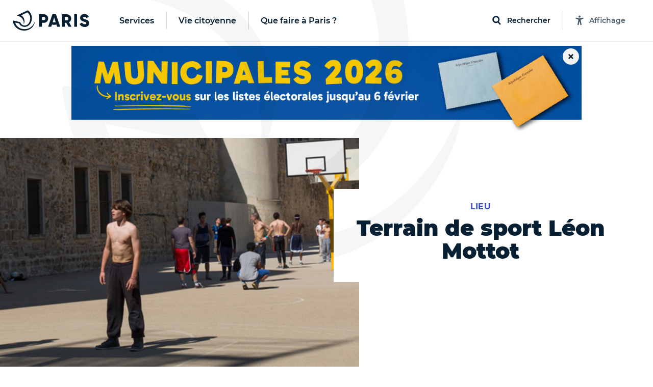

--- FILE ---
content_type: text/html; charset=utf-8
request_url: https://www.paris.fr/lieux/terrain-de-sport-leon-mottot-3209
body_size: 346869
content:
<!DOCTYPE html>
<html lang="fr" class="no-js">
  <head>
    <meta charset="utf-8">
    <meta name="viewport" content="width=device-width, initial-scale=1, shrink-to-fit=no">


    <title>Terrain de sport Léon Mottot - Ville de Paris</title>
<meta name="description" content="Retrouvez tous les services et démarches, les infos pratiques, les actualités et événements de la Ville de Paris.">
<link rel="canonical" href="https://www.paris.fr/lieux/terrain-de-sport-leon-mottot-3209">
<meta property="og:description" content="Retrouvez tous les services et démarches, les infos pratiques, les actualités et événements de la Ville de Paris.">
<meta property="og:image" content="https://cdn.paris.fr/eqpts-prod/2022/05/10/eb78e6e5248434dbf8615682f326a38b.jpg">
<meta property="og:image:width" content="1200">
<meta property="og:image:height" content="630">
<meta property="twitter:image" content="https://cdn.paris.fr/eqpts-prod/2022/05/10/eb78e6e5248434dbf8615682f326a38b.jpg">
<meta property="twitter:image:width" content="1200">
<meta property="twitter:image:height" content="630">
<meta property="og:title" content="Terrain de sport Léon Mottot">
<meta property="og:type" content="article">
<meta property="og:locale" content="fr_FR">
<meta property="og:url" content="https://www.paris.fr/lieux/terrain-de-sport-leon-mottot-3209">
<meta property="twitter:title" content="Terrain de sport Léon Mottot">
<meta property="twitter:card" content="photo">
<meta property="twitter:site" content="@Paris">
<meta property="twitter:url" content="https://www.paris.fr/lieux/terrain-de-sport-leon-mottot-3209">


    

    <link rel="icon" type="image/png" sizes="16x16" href="/favicon-16x16.png">
<link rel="icon" type="image/png" sizes="32x32" href="/favicon-32x32.png">
<link rel="apple-touch-icon" sizes="180x180" href="/apple-touch-icon.png">
<link rel="manifest" href="/parisfr.webmanifest">
<link rel="mask-icon" href="/safari.svg" color="#071f32">
<link rel="icon" type="image/x-icon" href="/favicon.ico">
<meta name="theme-color" content="#ffffff">
<meta name="msapplication-config" content="/browserconfig.xml">


    <link rel="stylesheet" href="https://cdnjs.cloudflare.com/ajax/libs/font-awesome/5.15.4/css/all.min.css" integrity="sha512-1ycn6IcaQQ40/MKBW2W4Rhis/DbILU74C1vSrLJxCq57o941Ym01SwNsOMqvEBFlcgUa6xLiPY/NS5R+E6ztJQ==" crossorigin="anonymous" referrerpolicy="no-referrer">
    <script src="https://cdnjs.cloudflare.com/ajax/libs/font-awesome/5.15.4/js/all.min.js" integrity="sha512-Tn2m0TIpgVyTzzvmxLNuqbSJH3JP8jm+Cy3hvHrW7ndTDcJ1w5mBiksqDBb8GpE2ksktFvDB/ykZ0mDpsZj20w==" crossorigin="anonymous" referrerpolicy="no-referrer"></script>

    <link rel="stylesheet" media="all" href="/assets/application-9391ae2b9c6b4e2ac03737a033daa17b4a53aa2338e96d37c8e27c69bbdf3272.css" data-turbolinks-track="reload" />

    <script>
//<![CDATA[
window.gon={};gon.global={"fog":{"endpoint":"https://cdn.paris.fr/","bucket":"paris"}};gon.algolia={"application_id":"L53ZNZVW5W","api_key":"f9594bd99919b6e18613111b3d2c1b7c","env":"production_v4","indexes":{"everything":{"name":"Everything_production_v4","show_top_hits":true,"hits_on_map":false,"route_key":"tout","sortable_by":["date"]},"info":{"name":"Info_production_v4","hits_on_map":false,"route_key":"infos","sortable_by":["date"]},"sortir":{"name":"Sortir_production_v4","distinct":true,"hits_on_map":true,"route_key":"sorties","sortable_by":["date","distance"]},"activities":{"name":"Activity_production_v4","distinct":true,"hits_on_map":true,"route_key":"activites","sortable_by":["distance"]},"places":{"name":"Place_production_v4","hits_on_map":true,"route_key":"lieux","sortable_by":["distance"]},"mairies":{"name":"Mairie_production_v4","hits_on_map":false},"content":{"name":"Content_production_v4"},"electeds":{"name":"Elected_production_v4","route_key":"electeds","hits_on_map":false}},"scoped_api_key":"NjMxZGNjMWI1NGEzYTIwZmIwOTFlNjJkZjZlNWFhMTZkNGM5MWI1ZDMwM2ZkYTQzMzk2ZWY2NDYxMzI3ZTEzMmZpbHRlcnM9bWFpcmllX2lkJTNBZ2xvYmFs","global_scoped_api_key":"YmU1ZWJlOTliZWJiZWEzMWUxMWZkZTE1YTQxNzEyZmQxY2ViOTQwNjJiMDI4MTE0NDFjOWFjOWE1MGM3YzU3MmZpbHRlcnM9bWFpcmllX2lkJTNBK2dsb2JhbA==","global_api_key":"f9594bd99919b6e18613111b3d2c1b7c"};gon.categories={"Services agrément et accompagnement des assistants maternels ":"services-agrement-et-accompagnement-des-assistants-maternels","Stades":"stades","Bassins écoles":"bassins-ecoles","Haltes garderies municipales":"haltes-garderies-municipales","Piscines":"piscines","Centres administratifs de la Ville":"centres-administratifs-de-la-ville","Lieux de decouverte et d initiation":"lieux-de-decouverte-et-d-initiation","Crèches parentales associatives":"creches-parentales-associatives","Crèches municipales":"creches-municipales","Ecoles maternelles":"ecoles-maternelles","Cimetières":"cimetieres","Ecoles élémentaires":"ecoles-elementaires","Collèges":"colleges","Structures dédiées aux jeunes":"structures-dediees-aux-jeunes","Ateliers Beaux-Arts":"ateliers-beaux-arts","Centres Paris Anim'":"centres-paris-anim","Centres d'hébergement":"centres-d-hebergement","Jardins d'enfants municipaux":"jardins-d-enfants-municipaux","Musées municipaux":"musees-municipaux","Théâtres et établissements culturels soutenus":"theatres-et-etablissements-culturels-soutenus","Conservatoires":"conservatoires","Crèches familiales municipales":"creches-familiales-municipales","Points d’accès au droit (PAD)":"points-d-acces-au-droit-pad","Points d'information et de médiations multiservices (PIMMS)":"points-d-information-et-de-mediations-multiservices-pimms","Maisons de la justice et du droit (MJD)":"maisons-de-la-justice-et-du-droit-mjd","Maisons de la Vie Associative et Citoyenne":"maisons-de-la-vie-associative-et-citoyenne","Parcs, jardins et bois":"parcs-jardins-et-bois","Mairies d'arrondissement":"mairies-d-arrondissement","Terrains de sports":"terrains-de-sports","Terrains de boules":"terrains-de-boules","Gymnases":"gymnases","Bibliothèques":"bibliotheques","Espaces tri (Déchèteries)":"espaces-tri-decheteries","Tennis":"tennis","Skate park et aires de glisse":"skate-park-et-aires-de-glisse","Marchés alimentaires":"marches-alimentaires","Centres de PMI":"centres-de-pmi","Lieux de culte remarquables":"lieux-de-culte-remarquables","Marchés spécialisés":"marches-specialises","Points Paris Emploi":"points-paris-emploi","Maisons des aînés et des aidants -Dispositif d'appui à la coordination (M2A-DAC)":"maisons-des-aines-et-des-aidants-dispositif-d-appui-a-la-coordination-m2a-dac","Crèches associatives":"creches-associatives","Jardins d'enfants associatifs":"jardins-d-enfants-associatifs","Points accueil logement":"points-accueil-logement","Patinoires":"patinoires","Bains-douches":"bains-douches","Maisons des Solidarités (ex Casvp)":"maisons-des-solidarites-ex-casvp","Services sociaux de proximité":"services-sociaux-de-proximite","Maisons des Pratiques Artistiques Amateurs":"maisons-des-pratiques-artistiques-amateurs","Fourrières et préfourrières":"fourrieres-et-prefourrieres","Sites de la Mairie Mobile":"sites-de-la-mairie-mobile","Services cartes d'identité et passeports":"services-cartes-d-identite-et-passeports","Sections territoriales de voirie":"sections-territoriales-de-voirie","Centres de santé":"centres-de-sante","Permanences sociales d'accueil":"permanences-sociales-d-accueil","Établissements d'hébergement pour personnes âgées dépendantes (Ehpad) ":"etablissements-d-hebergement-pour-personnes-agees-dependantes-ehpad","Restaurants Émeraude ":"restaurants-emeraude","Espaces parisiens pour l’insertion":"espaces-parisiens-pour-l-insertion","Clubs seniors":"clubs-seniors","Résidences autonomie":"residences-autonomie","Résidences appartements ":"residences-appartements","Fêtes foraines":"fetes-foraines","Trilib'":"trilib","Aires de fitness et street workout ":"aires-de-fitness-et-street-workout","Terrains de basket":"terrains-de-basket","Bornes pour déchets alimentaires":"bornes-pour-dechets-alimentaires","Trilib' avec modules déchets alimentaires":"trilib-avec-modules-dechets-alimentaires","Baignades estivales":"baignades-estivales","Centres sportifs":"centres-sportifs","Divisions propreté ":"divisions-proprete","Crèches familiales associatives":"creches-familiales-associatives","Crèches municipales en gestion externalisée":"creches-municipales-en-gestion-externalisee","Haltes garderies municipales en gestion externalisée":"haltes-garderies-municipales-en-gestion-externalisee","Haltes garderies associatives":"haltes-garderies-associatives","Centres d'adaptation psycho-pédagogique":"centres-d-adaptation-psycho-pedagogique","Centres de vaccination":"centres-de-vaccination","Centres médico-sociaux":"centres-medico-sociaux","Maisons sport-santé":"maisons-sport-sante","Centres de santé sexuelle":"centres-de-sante-sexuelle"};gon.disciplines={"Arts martiaux \u0026 Sports de combat":"arts-martiaux-sports-de-combat","Arts plastiques \u0026 Visuels":"arts-plastiques-visuels","Athlétisme \u0026 Gymnastiques":"athletisme-gymnastiques","Bricolage \u0026 Artisanat":"bricolage-artisanat","Coaching \u0026 Emploi":"coaching-emploi","Culture \u0026 Patrimoine":"culture-patrimoine","Cyclisme \u0026 Sports nature":"cyclisme-sports-nature","Danse":"danse","Gastronomie \u0026 Arts de la table":"gastronomie-arts-de-la-table","Langues et Apprentissage":"langues-et-apprentissage","Littérature":"litterature","Loisirs \u0026 Jeux":"loisirs-jeux","Mode \u0026 Déco":"mode-deco","Musique":"musique","Photo, vidéo \u0026 Cinéma":"photo-video-cinema","Santé \u0026 Bien être":"sante-bien-etre","Sciences \u0026 Nature":"sciences-nature","Sciences Humaines \u0026 Sociales":"sciences-humaines-sociales","Sports aériens et Mécaniques":"sports-aeriens-et-mecaniques","Sports aquatiques et nautiques":"sports-aquatiques-et-nautiques","Sports collectifs":"sports-collectifs","Sports de cibles \u0026 jeux sportifs":"sports-de-cibles-jeux-sportifs","Sports de glisse \u0026 Glace":"sports-de-glisse-glace","Sports de raquette":"sports-de-raquette","Technologie \u0026 Multimédia":"technologie-multimedia","Théâtre \u0026 Arts de la scène":"theatre-arts-de-la-scene"};gon.political_groups={"Groupe UDI-Modem":"groupe-udi-modem","Groupe Communiste - Front de Gauche":"groupe-communiste-front-de-gauche","Groupe Ecologiste de Paris (G.E.P)":"groupe-ecologiste-de-paris-g-e-p","Groupe Radical de Gauche, Centre et Indépendants":"groupe-radical-de-gauche-centre-et-independants","Groupe les Républicains et Indépendants":"groupe-les-republicains-et-independants","Groupe socialiste et apparentés":"groupe-socialiste-et-apparentes","Elus non inscrits":"elus-non-inscrits","Groupe Parisiens Progressistes, Constructifs et Indépendants":"groupe-parisiens-progressistes-constructifs-et-independants","Groupe  Démocrates et Progressistes":"groupe-democrates-et-progressistes","Groupe Génération·s":"groupe-generation-s","Groupe 100% Paris":"groupe-100-paris","Groupe politique non encore renseigné":"groupe-politique-non-encore-renseigne","Républicains et Libéraux":"republicains-et-liberaux","Paris en Commun":"paris-en-commun","Écologiste de Paris Centre":"ecologiste-de-paris-centre","communiste et citoyen":"communiste-et-citoyen","Groupe Communiste et Citoyen ":"groupe-communiste-et-citoyen","Groupe Paris en commun ":"groupe-paris-en-commun","Groupe Changer Paris (Républicains, Centristes et Indépendants) ":"groupe-changer-paris-republicains-centristes-et-independants","Groupe Indépendants et Progressistes ":"groupe-independants-et-progressistes","Mouvement démocrate":"mouvement-democrate","Groupe  Europe Ecologie Les Verts (EELV-Paris)":"groupe-europe-ecologie-les-verts-eelv-paris","La République en Marche":"la-republique-en-marche","Non-inscrit·e":"non-inscrit-e","Groupe Le 12e en Commun, socialistes et citoyens":"groupe-le-12e-en-commun-socialistes-et-citoyens","Majorité municipale du 9e":"majorite-municipale-du-9e","Groupe Les Républicains":"groupe-les-republicains","DVD":"dvd","Groupe Paris en commun":"groupe-paris-en-commun","Groupe Changer Paris":"groupe-changer-paris","Sans étiquette":"sans-etiquette","Paris en commun":"paris-en-commun","Ensemble pour Paris":"ensemble-pour-paris","Groupe Paris Progressistes, Constructifs et Indépendants":"groupe-paris-progressistes-constructifs-et-independants","Les Républicains":"les-republicains","Groupe UDI":"groupe-udi","MODEM":"modem","Majorité Municipale":"majorite-municipale","Société Civile":"societe-civile","Paris en Commun –  Parti Socialiste":"paris-en-commun-parti-socialiste","Paris en Commun – Europe Écologie – Les Verts":"paris-en-commun-europe-ecologie-les-verts","Groupe les Républicains":"groupe-les-republicains","Groupe Paris 11 en commun : Socialistes et apparentés":"groupe-paris-11-en-commun-socialistes-et-apparentes","Groupe Europe Écologie – Les Verts":"groupe-europe-ecologie-les-verts","Groupe communiste":"groupe-communiste","La République En Marche":"la-republique-en-marche","Groupe Communiste et Citoyen":"groupe-communiste-et-citoyen","Groupe Communiste et citoyen":"groupe-communiste-et-citoyen","Groupe Ecologiste de Paris 13e":"groupe-ecologiste-de-paris-13e","Majorité présidentielle":"majorite-presidentielle","Groupe Union de la droite et du centre":"groupe-union-de-la-droite-et-du-centre","Divers droite":"divers-droite","Les Écologistes":"les-ecologistes","Parti Radical":"parti-radical","Union Capitale ":"union-capitale","Majorité municipale du 8ème - Les Républicains et Centristes – Demain Paris":"majorite-municipale-du-8eme-les-republicains-et-centristes-demain-paris","Majorité municipale du 5e":"majorite-municipale-du-5e","La République en marche":"la-republique-en-marche","Majorité municipale":"majorite-municipale","Opposition municipale":"opposition-municipale","Groupe les Républicains, Centristes et Indépendants":"groupe-les-republicains-centristes-et-independants","Sans Etiquette Politique":"sans-etiquette-politique","Génération.s":"generation-s","PCF":"pcf","Écologiste":"ecologiste","100% 14e":"100-14e","Le Nouveau Paris 14":"le-nouveau-paris-14","Liste Ecologiste et Citoyenne":"liste-ecologiste-et-citoyenne","Europe Écologie Les Verts":"europe-ecologie-les-verts","Autres groupes politiques":"autres-groupes-politiques","Libres !":"libres","En Marche !":"en-marche","Les Centristes":"les-centristes","Agir, la droite constructive":"agir-la-droite-constructive","Société civile apparentée EELV. Groupe Paris 17 en Commun et les écologistes (Parti Socialiste, Génération-s, EELV et la société civile)":"societe-civile-apparentee-eelv-groupe-paris-17-en-commun-et-les-ecologistes-parti-socialiste-generation-s-eelv-et-la-societe-civile","Génération-s":"generation-s","Europe Écologie Les Verts. Groupe Paris 17 en Commun et les écologistes (Parti Socialiste, Génération-s, EELV et la société civile)":"europe-ecologie-les-verts-groupe-paris-17-en-commun-et-les-ecologistes-parti-socialiste-generation-s-eelv-et-la-societe-civile","Société civile. Groupe Paris 17 en Commun et les écologistes (Parti Socialiste, Génération-s, EELV et la société civile)":"societe-civile-groupe-paris-17-en-commun-et-les-ecologistes-parti-socialiste-generation-s-eelv-et-la-societe-civile","Génération-s. Groupe Paris 17 en Commun et les écologistes (Parti Socialiste, Génération-s, EELV et la société civile)":"generation-s-groupe-paris-17-en-commun-et-les-ecologistes-parti-socialiste-generation-s-eelv-et-la-societe-civile","Parti Socialiste. Groupe Paris 17 en Commun et les écologistes (Parti Socialiste, Génération-s, EELV et la société civile)":"parti-socialiste-groupe-paris-17-en-commun-et-les-ecologistes-parti-socialiste-generation-s-eelv-et-la-societe-civile","Paris 17 en Commun et les écologistes (Parti Socialiste, Génération-s, EELV et la société civile)":"paris-17-en-commun-et-les-ecologistes-parti-socialiste-generation-s-eelv-et-la-societe-civile","Europe Ecologie les Verts (EELV)":"europe-ecologie-les-verts-eelv","Groupe des Démocrates, Progressistes et Européens du 18e":"groupe-des-democrates-progressistes-et-europeens-du-18e","Groupe Changer Paris - Les Républicains":"groupe-changer-paris-les-republicains","Groupe Écologiste":"groupe-ecologiste","Groupe Paris en commun - groupe des élu.e.s de gauche":"groupe-paris-en-commun-groupe-des-elu-e-s-de-gauche","Groupe Indépendants et progressistes":"groupe-independants-et-progressistes","Groupe politique non renseigné":"groupe-politique-non-renseigne","Élue Ensemble pour Paris":"elue-ensemble-pour-paris","Élu.e.s écologistes et citoyens":"elu-e-s-ecologistes-et-citoyens","Élu.e.s communistes et citoyens":"elu-e-s-communistes-et-citoyens","Élues Génération.s":"elues-generation-s","Paris en Commun, socialistes, écologistes et républicains":"paris-en-commun-socialistes-ecologistes-et-republicains","Opposition - La République en Marche":"opposition-la-republique-en-marche","Paris en Commun, socialistes, communistes et citoyens du 14e arrondissement":"paris-en-commun-socialistes-communistes-et-citoyens-du-14e-arrondissement","Opposition - La France Insoumise":"opposition-la-france-insoumise","Groupe  En Marche":"groupe-en-marche","Groupe PCF":"groupe-pcf","Groupe Paris en commun - Socialiste, écologiste et progressiste":"groupe-paris-en-commun-socialiste-ecologiste-et-progressiste","En attente de déclaration officielle de groupe politique":"en-attente-de-declaration-officielle-de-groupe-politique","Groupe Écologiste de Paris":"groupe-ecologiste-de-paris","Groupe Indépendants et Progressistes":"groupe-independants-et-progressistes","Groupe Changer Paris (Républicains, Centristes et Indépendants)":"groupe-changer-paris-republicains-centristes-et-independants","Groupe Changer Paris - Les Républicains et divers droite":"groupe-changer-paris-les-republicains-et-divers-droite","Elue d'opposition - En Marche !":"elue-d-opposition-en-marche","Elu d'opposition ":"elu-d-opposition","Territoires de progrès - La République en Marche":"territoires-de-progres-la-republique-en-marche","Opposition – Indépendants et progressistes":"opposition-independants-et-progressistes","Groupe Les Écologistes du 12e":"groupe-les-ecologistes-du-12e","Groupe Les écologistes pour Paris 10":"groupe-les-ecologistes-pour-paris-10","Opposition - Non inscrit":"opposition-non-inscrit","Communistes et solidaires":"communistes-et-solidaires","Écologiste et citoyen":"ecologiste-et-citoyen","Horizons":"horizons","Groupe Les Écologistes de Paris 20":"groupe-les-ecologistes-de-paris-20","Groupe Génération.s":"groupe-generation-s","Renaissance":"renaissance","Majorité - non inscrit":"majorite-non-inscrit","Nouvelle  Énergie":"nouvelle-energie","Les Républicains / Nouvelle Énergie":"les-republicains-nouvelle-energie","Les Républicains, Les Centristes – Demain Paris !":"les-republicains-les-centristes-demain-paris","Groupe Demain Paris ":"groupe-demain-paris","Élue écologiste sans étiquette":"elue-ecologiste-sans-etiquette","Union Capitale - Rassemblement des Républicains, Centristes, Progressistes, Écologistes et Indépendants ":"union-capitale-rassemblement-des-republicains-centristes-progressistes-ecologistes-et-independants","MoDem et Indépendants":"modem-et-independants","Opposition - Modem et indépendants":"opposition-modem-et-independants","Opposition - Gauche Ecosocialiste NFP":"opposition-gauche-ecosocialiste-nfp","Élue du groupe Les Républicains, les Centristes - Demain Paris":"elue-du-groupe-les-republicains-les-centristes-demain-paris","Élu.e.s du groupe La Droite Républicaine, Union Capitale":"elu-e-s-du-groupe-la-droite-republicaine-union-capitale","Élu.e.s Paris Le 19e en commun, Socialistes, Progressistes et Citoyens":"elu-e-s-paris-le-19e-en-commun-socialistes-progressistes-et-citoyens","Groupe Pour Paris":"groupe-pour-paris"};gon.tags={"Nature":"nature","Sport":"sport","Enfants":"enfants","Expo":"expo","Festival":"festivals","Peinture":"peinture","Atelier":"atelier","Innovation":"innovation","Balade urbaine":"balades-urbaines","Ecrans":"ecrans","Humour":"humour","Salon":"salon","Nuit":"nuit","Photo":"photo","Théâtre":"theatre","Cirque":"cirque","Santé":"sante","Conférence":"conference","Solidarité":"solidarite","Brocante":"brocante","Loisirs":"loisirs","Concert":"concert","Spectacle musical":"spectacle-musical","Art contemporain":"art-contemporain","LGBT":"lgbt","Gourmand":"gourmand","Histoire":"histoire","Jeux 2024":"jeux-2024","Paris fête les jeux":"paris-fete-les-jeux","Street-art":"street-art","BD":"bd","Danse":"danse","Littérature":"litterature","Sciences":"sciences"};gon.universes={"Nuit Blanche 2023":"nuit-blanche-2023","Fêtes de fin d’année 2025":"fetes-de-fin-d-annee-2025","Paris Plages 2024":"paris-plages-2024","Un été en Formes Olympiques":"un-ete-en-formes-olympiques","Nuit Blanche 2022":"nuit-blanche-2022","Fête des rues aux enfants 2024":"fete-des-rues-aux-enfants-2024","Village Coupe du monde Rugby 2023":"village-coupe-du-monde-rugby-2023","Festival Formes olympiques 2023":"festival-formes-olympiques-2023","Mon Premier Festival 2022":"mon-premier-festival-2022","Mon Premier Festival 2024":"mon-premier-festival-2024","Paris Plages 2023":"paris-plages-2023","Mon Premier Festival 2023":"mon-premier-festival-2023","Paris Plages 2025":"paris-plages-2025","Fête des rues aux écoles 2025":"fete-des-rues-aux-ecoles-2025","Nuit Blanche 2024":"nuit-blanche-2024","Paris en Seine 2025":"paris-en-seine-2025","Nuit blanche 2025":"nuit-blanche-2025","Mon Premier Festival 2025":"mon-premier-festival-2025","Fêtes de fin d'année 2023":"fetes-de-fin-d-annee-2023"};gon.universes_test={};gon.host="www.paris.fr";gon.mairie={"id":null,"global":true,"district":false,"global_host":"www.paris.fr"};gon.water_quality=[{"days":[{"date":"29/05/2024"},{"date":"30/05/2024"},{"date":"31/05/2024"},{"date":"01/06/2024"},{"date":"02/06/2024"},{"date":"03/06/2024","flow":"450","weather":"soleil","rainfall":"0","temperature":"16"},{"date":"04/06/2024","flow":"443","weather":"soleil","rainfall":"0","temperature":"19"}],"text":"\u003cp\u003eAu total, la qualité de l’eau s’est progressivement améliorée entre le 3 et le 9 juin.\u003c/p\u003e","ecoli":{"bercy":[null,null,null,null,null,1785,1892],"marie":[null,null,null,null,null,1291,1725],"grenelle":[null,null,null,null,null,1145,3448],"alexandre":[null,null,null,null,null,1354,1664]},"enterocoques":{"bercy":[null,null,null,null,null,209,241],"marie":[null,null,null,null,null,246,420],"grenelle":[null,null,null,null,null,272,345],"alexandre":[null,null,null,null,null,250,175]},"text_details":"\u003cp\u003eDans le détail :\u003c/p\u003e\u003cul\u003e\u003cli\u003eLa qualité relativement dégradée de l’eau sur le début de la période s’explique par les mauvaises conditions observées tout au long du mois de mai, et par le cumul de précipitations exceptionnelles des derniers mois. Le fort débit du fleuve, qui ne favorise pas une bonne qualité de l’eau, est aussi le fruit de cette météo très pluvieuse.\u003c/li\u003e\u003cli\u003eÀ partir du 3 juin, on observe une amélioration progressive de la qualité de l’eau, à rapprocher de l’amélioration des conditions météorologiques (fin des précipitations, ensoleillement beaucoup plus important en intensité et en durée). Par ailleurs, même s’il reste élevé pour la période, le débit du fleuve a entamé une baisse progressive en passant de 475 à 337 m\u003csup\u003e3\u003c/sup\u003e/s entre le 1er et le 9 juin).\u003c/li\u003e\u003cli\u003eLa hausse du taux d’E. coli le 5 juin, notamment en entrée de Paris sur le point de prélèvement du futur site de baignade « Bercy » s’explique par une pollution en amont de Paris.\u003c/li\u003e\u003c/ul\u003e"},{"days":[{"date":"05/06/2024","flow":"429","weather":"soleil","rainfall":"0","temperature":"17"},{"date":"06/06/2024","flow":"388","weather":"soleil","rainfall":"0","temperature":"16"},{"date":"07/06/2024","flow":"340","weather":"soleil","rainfall":"0","temperature":"17"},{"date":"08/06/2024","flow":"339","weather":"soleil","rainfall":"0","temperature":"17"},{"date":"09/06/2024","flow":"337","weather":"nuageux","rainfall":"0","temperature":"16"},{"date":"10/06/2024","flow":"332","weather":"nuageux","rainfall":"1","temperature":"14"},{"date":"11/06/2024","flow":"319","weather":"nuageux","rainfall":"0","temperature":"14"}],"text":"\u003cp\u003eAu total, la qualité de l’eau s’est progressivement améliorée entre le 3 et le 9 juin.\u003c/p\u003e","ecoli":{"bercy":[7701,1439,1014,1918,882,677,4884],"marie":[1616,1396,1259,1130,801,null,1850],"grenelle":[3255,2909,2851,1043,41,2046,2014],"alexandre":[1658,1314,1725,1137,794,1396,2382]},"enterocoques":{"bercy":[435,160,146,171,75,74,504],"marie":[181,134,85,109,74,null,134],"grenelle":[109,218,253,110,109,216,327],"alexandre":[199,122,272,52,110,288,355]},"text_details":"\u003cp\u003eDans le détail :\u003c/p\u003e\u003cul\u003e\u003cli\u003eLa qualité relativement dégradée de l’eau sur le début de la période s’explique par les mauvaises conditions observées tout au long du mois de mai, et par le cumul de précipitations exceptionnelles des derniers mois. Le fort débit du fleuve, qui ne favorise pas une bonne qualité de l’eau, est aussi le fruit de cette météo très pluvieuse.\u003c/li\u003e\u003cli\u003eÀ partir du 3 juin, on observe une amélioration progressive de la qualité de l’eau, à rapprocher de l’amélioration des conditions météorologiques (fin des précipitations, ensoleillement beaucoup plus important en intensité et en durée). Par ailleurs, même s’il reste élevé pour la période, le débit du fleuve a entamé une baisse progressive en passant de 475 à 337 m\u003csup\u003e3\u003c/sup\u003e/s entre le 1er et le 9 juin).\u003c/li\u003e\u003cli\u003eLa hausse du taux d’E. coli le 5 juin, notamment en entrée de Paris sur le point de prélèvement du futur site de baignade « Bercy » s’explique par une pollution en amont de Paris.\u003c/li\u003e\u003c/ul\u003e"},{"days":[{"date":"12/06/2024","flow":"308","weather":"soleil","rainfall":"0","temperature":"14"},{"date":"13/06/2024","flow":"321","weather":"pluie","rainfall":"0,2","temperature":"16"},{"date":"14/06/2024","flow":"280","weather":"pluie","rainfall":"1,8","temperature":"17"},{"date":"15/06/2024","flow":"287","weather":"pluie","rainfall":"4","temperature":"15"},{"date":"16/06/2024","flow":"306","weather":"nuageux","rainfall":"2,4","temperature":"15"},{"date":"17/06/2024","flow":"298","weather":"pluie","rainfall":"9,8","temperature":"19"},{"date":"18/06/2024","flow":"351","weather":"pluie","rainfall":"5,5","temperature":"19"}],"text":"\u003cp\u003eEn résumé, le débit de la Seine est resté très élevé pour la saison ; il est passé de 332 à 308 m\u003csup\u003e3\u003c/sup\u003e/s entre le 10 et le 16 juin. Au cours de cette semaine, le territoire parisien a enregistré 9,4 mm de précipitations. La qualité de l’eau reste dégradée du fait d’un contexte hydrologique et météorologique défavorable : pluies, débit élevé, faible ensoleillement, températures en-dessous des normes de saison.\u003c/p\u003e","ecoli":{"bercy":[2755,2613,1014,4884,5475,3255,7270],"marie":[1989,1354,1314,1178,1723,2613,1785],"grenelle":[2909,1565,2247,3448,2224,2603,5475],"alexandre":[1789,2603,1439,1597,2382,1968,9804]},"enterocoques":{"bercy":[504,259,74,428,435,253,495],"marie":[213,97,84,134,158,305,759],"grenelle":[146,85,259,158,173,315,583],"alexandre":[161,74,97,85,305,134,2035]},"text_details":"\u003cp\u003eDans le détail :\u003c/p\u003e\u003cul\u003e\u003cli\u003eLa qualité relativement dégradée de l’eau sur le début de la période s’explique par les mauvaises conditions observées tout au long du mois de mai, et par le cumul de précipitations exceptionnelles des derniers mois. Le fort débit du fleuve, qui ne favorise pas une bonne qualité de l’eau, est le fruit de cette météo très pluvieuse.\u003c/li\u003e\u003cli\u003eLe 11 juin et le 16 juin, on observe une dégradation de la qualité de l’eau, conséquence des pluies de la veille.\u003c/li\u003e\u003cli\u003eLa hausse du taux d’E. coli les 11, 15 et 16 juin, notamment en entrée de Paris sur le point de prélèvement du futur site de baignade « Bercy » s’explique par des rejets en amont liés aux pluies.\u003c/li\u003e\u003cli\u003eAvec le fort débit de la Seine et les conditions météorologiques défavorables, le processus naturel d’élimination des bactéries lié à l’ensoleillement, à la chaleur, et à un débit estival entre 100 et 100 m\u003csup\u003e3\u003c/sup\u003e/s, est très limité.\u003c/li\u003e\u003c/ul\u003e"},{"days":[{"date":"19/06/2024","flow":"305","weather":"nuageux","rainfall":"0","temperature":"18"},{"date":"20/06/2024","flow":"312","weather":"nuageux","rainfall":"0,6","temperature":"19"},{"date":"21/06/2024","flow":"516","weather":"pluie","rainfall":"3,8","temperature":"19"},{"date":"22/06/2024","flow":"605","weather":"pluie","rainfall":"1,8","temperature":"17"},{"date":"23/06/2024","flow":"666","weather":"soleil","rainfall":"0","temperature":"19"},{"date":"24/06/2024","flow":"605","weather":"soleil","rainfall":"0","temperature":"22"},{"date":"25/06/2024","flow":"568","weather":"soleil","rainfall":"0","temperature":"25"}],"text":"\u003cp\u003eLe débit de la Seine est resté élevé pour la saison et a augmenté durant la semaine dernière : il est passé de 298 m\u003csup\u003e3\u003c/sup\u003e/s à plus de 650 m\u003csup\u003e3\u003c/sup\u003e/s entre le 17 et le 23 juin. Cette évolution est due aux crues dans l’Yonne en fin de semaine, le département étant passé en vigilance orange inondation le vendredi 21 juin avec une montée du niveau de la rivière de l’Yonne affectant également le débit de la Seine, du fait de la confluence entre les deux fleuves en Seine-et-Marne. Au cours de cette semaine, le territoire parisien a enregistré 21,7 mm de précipitations. La qualité de l’eau reste donc dégradée du fait d’un contexte hydrologique défavorable : pluies, débit élevé, faible ensoleillement, températures en dessous des normes de saison et d’une pollution venue de l’amont.\u003c/p\u003e","ecoli":{"bercy":[6131,4611,1785,2143,1624,1014,1046],"marie":[10462,3255,5172,1374,3255,2359,1169],"grenelle":[12997,2755,3076,2851,5172,2143,1785],"alexandre":[6131,2489,1467,1782,3654,1250,1935]},"enterocoques":{"bercy":[836,275,110,132,450,243,171],"marie":[1081,193,315,135,581,160,197],"grenelle":[1439,269,481,318,733,529,446],"alexandre":[616,161,148,134,1095,160,161]},"text_details":"\u003cp\u003eDans le détail :\u003c/p\u003e\u003cul\u003e\u003cli\u003eLa qualité relativement dégradée de l’eau en début de semaine s’explique par des précipitations importantes et un débit qui repart à la hausse en fin de semaine. Le débit est ainsi près de six fois supérieur au débit habituel de la Seine en été. Par ailleurs, l’ensoleillement reste inférieur aux normes de saison.\u003c/li\u003e\u003cli\u003eLa hausse du taux d’E. coli les 18, 19 et 20 juin s’explique par les pluies des jours précédents et une qualité dégradée de la Seine en amont de Paris. En effet, le ColiMinder, appareil de mesure en continu qui permet de détecter une pollution, installé en amont de Paris, sur la rive gauche, observe des pics de pollution périodiques correspondant à des déversements qui proviennent de la Seine en amont.\u003c/li\u003e\u003cli\u003eLes pluies des 17 et 18 juin ont permis un premier remplissage en conditions réelles du bassin d’Austerlitz. Le bassin a été rempli à 80 % et a permis d’éviter de déverser 40 000 m\u003csup\u003e3\u003c/sup\u003e d’eaux usées et eaux de pluie dans la Seine. Il a ensuite été vidangé en 24 heures.\u003c/li\u003e\u003cli\u003eComme tout organisme vivant, les bactéries ont une décroissance naturelle (elles meurent). Cette décroissance est accélérée par le soleil, la chaleur et un débit estival (entre 100 m\u003csup\u003e3\u003c/sup\u003e/s et 150 m\u003csup\u003e3\u003c/sup\u003e/s). Le très fort débit de la Seine ainsi que le contexte hydrologique défavorable ralentissent nettement le processus naturel de décroissance des bactéries.\u003c/li\u003e\u003cli\u003eOn observe toujours des écarts significatifs entre les résultats d’analyses des échantillons prélevés sur les sites Bercy, Pont Marie et Alexandre-III avec ceux du site Pont de Grenelle. Ils sont dus au débit encore très élevé du fleuve qui ne permet pas le mélange fonctionnel des eaux de la Marne et des eaux de la Seine. La rive gauche est représentative de la qualité de l’eau de la Seine tandis que la rive droite est représentative de la qualité de l’eau de la Marne. Le prélèvement réalisé sur le site de Grenelle se situe en rive gauche, ce qui explique le fait que la qualité de l’eau sur ce site soit parfois moins bonne que celle sur les trois autres points (situés sur la rive droite).\u003c/li\u003e\u003c/ul\u003e"},{"days":[{"date":"26/06/2024","flow":"487","weather":"soleil","rainfall":"0","temperature":"25"},{"date":"27/06/2024","flow":"428","weather":"nuageux","rainfall":"0","temperature":"25"},{"date":"28/06/2024","flow":"432","weather":"nuageux","rainfall":"0","temperature":"19"},{"date":"29/06/2024","flow":"392","weather":"pluie","rainfall":"0,6","temperature":"19"},{"date":"30/06/2024","flow":"407","weather":"nuageux","rainfall":"0","temperature":"20"},{"date":"01/07/2024","flow":"477","weather":"soleil","rainfall":"0","temperature":"18"},{"date":"02/07/2024","flow":"556","weather":"pluie","rainfall":"6,2","temperature":"17"}],"text":"\u003cp\u003e\u003cstrong\u003eEn dépit d’un débit qui reste important, la qualité de l’eau de la Seine s’est améliorée sur la période observée, avec une qualité de l’eau conforme aux seuils définis par la directive européenne sur six jours (du 24 au 29 juin, 1 et 2 juillet pour presque l’ensemble des quatre points).\u003c/strong\u003e\u003cbr\u003eCette évolution positive est la conséquence du retour du soleil et de la chaleur ainsi que les effets des travaux réalisés dans le cadre du Plan d’amélioration de la qualité de l’eau de la Seine.\u003cbr\u003eLa qualité de l’eau se dégrade le dimanche 30 juin, conséquence des pluies du samedi 29 juin sur le bassin versant francilien, avant de se rétablir le lendemain.\u003c/p\u003e","ecoli":{"bercy":[733,627,798,657,3076,1137,336],"marie":[908,2098,754,480,1956,816,638],"grenelle":[613,537,733,512,1187,908,435],"alexandre":[537,727,602,441,2014,813,556]},"enterocoques":{"bercy":[98,97,75,63,833,41,74],"marie":[121,109,63,51,295,98,63],"grenelle":[63,10,97,75,292,41,109],"alexandre":[null,63,10,41,393,86,63]},"text_details":"\u003cp\u003eDans le détail :\u003c/p\u003e\u003cul\u003e\u003cli\u003eLe débit de la Seine est resté élevé et substantiellement supérieur à celui observé habituellement en saison estivale (quatre à six fois au débit habituel d’été).\u003c/li\u003e\u003cli\u003eIl a lentement diminué au cours de la semaine, passant de 605 m\u003csup\u003e3\u003c/sup\u003e/s à 407 m\u003csup\u003e3\u003c/sup\u003e/s avant d’augmenter à nouveau.\u003c/li\u003e\u003cli\u003eLe contexte hydrologique est défavorable le dimanche 30 juin du fait des forts orages et précipitations en amont de Paris, et ayant eu un impact sur la Seine et la Marne. Au total, de 24 mm de pluie se sont abattues sur l’ensemble du bassin francilien au cours du week-end.\u003c/li\u003e\u003cli\u003eLa dégradation observée le 30 juin sur les quatre points suivis, avec une incidence moins marquée en sortie qu’en entrée de Paris, est liée à ces précipitations en amont.\u003c/li\u003e\u003cli\u003eLes résultats de la qualité de l’eau repassent sous les seuils de baignabilité dès le lendemain de la pluie, le 1er juillet.\u003c/li\u003e\u003cli\u003eLa hausse du taux d’E. coli au niveau du site Pont Marie le jeudi 27 pourrait être due à une pollution locale ponctuelle qui n’a pas eu d’incidence sur l’aval.\u003c/li\u003e\u003c/ul\u003e"},{"days":[{"date":"03/07/2024","flow":"551","weather":"pluie","rainfall":"0,6","temperature":"17"},{"date":"04/07/2024","flow":"520","weather":"soleil","rainfall":"0","temperature":"18"},{"date":"05/07/2024","flow":"504","weather":"nuageux","rainfall":"0","temperature":"20"},{"date":"06/07/2024","flow":"505","weather":"pluie","rainfall":"1,4","temperature":"18"},{"date":"07/07/2024","flow":"488","weather":"soleil","rainfall":"0","temperature":"17"},{"date":"08/07/2024","flow":"484","weather":"nuageux","rainfall":"0","temperature":"20"},{"date":"09/07/2024","flow":"508","weather":"pluie","rainfall":"2,8","temperature":"21,7"}],"text":"\u003cp\u003e\u003cstrong\u003eMalgré un débit qui reste plus de trois fois supérieur au débit habituel en été, la qualité de l’eau de la Seine est relativement bonne sur la période observée, avec plus de 80% des analyses conformes aux seuils de la directive européenne, et 6 jours sur 7 conformes sur le site qui accueillera les épreuves olympiques et paralympiques.\u003c/strong\u003e\u003cbr\u003eLa qualité de l’eau se dégrade ponctuellement sur certains points, conséquence des pluies du mardi 2 juillet sur le bassin versant francilien, et des épisodes pluvieux des 6 et 9 juillet.\u003c/p\u003e","ecoli":{"bercy":[985,2851,776,908,959,670,1106],"marie":[631,723,771,573,1246,888,455],"grenelle":[816,882,1162,441,2723,538,426],"alexandre":[1223,733,759,683,464,613,687]},"enterocoques":{"bercy":[135,226,75,148,259,74,201],"marie":[75,120,213,75,201,181,63],"grenelle":[134,171,52,98,364,75,160],"alexandre":[183,158,63,134,41,77,110]},"text_details":"\u003cp\u003eDans le détail :\u003c/p\u003e\u003cul\u003e\u003cli\u003eLe débit de la Seine est resté élevé et substantiellement supérieur à celui observé habituellement en saison estivale.\u003c/li\u003e\u003cli\u003eLa dégradation observée le 4 juillet au niveau du site de Bercy est liée à l’impact des précipitations des 2 et 3 juillet en amont. Cette dégradation ne s’est pas répercutée sur les trois autres points, qui sont restés sous les seuils de la Directive baignade. La pollution étant venue de l’amont, elle a un impact plus marqué en entrée de Paris. L’absence de rejet dans Paris ce jour-là, et la météo clémente, ont permis une décroissance des bactéries entre l’entrée et le cœur de Paris.\u003c/li\u003e\u003cli\u003eLa dégradation observée le 5 juillet au niveau du site de Grenelle est vraisemblablement liée à une pollution ponctuelle locale qui ne s’observe pas sur les trois autres points de suivi en amont et qui n’est plus visible dès le 8 juillet.\u003c/li\u003e\u003c/ul\u003e"},{"days":[{"date":"10/07/2024","flow":"475","weather":"nuageux","rainfall":"0","temperature":"21,9"},{"date":"11/07/2024","flow":"456","weather":"pluie","rainfall":"17,5","temperature":"21,2"},{"date":"12/07/2024","flow":"587","weather":"pluie","rainfall":"3,3","temperature":"16,5"},{"date":"13/07/2024","flow":"508","weather":"nuageux","rainfall":"0","temperature":"17,4"},{"date":"14/07/2024","flow":"505","weather":"soleil","rainfall":"0","temperature":"18,9"},{"date":"15/07/2024","flow":"452","weather":"nuageux","rainfall":"0","temperature":"21,5"},{"date":"16/07/2024","flow":"393","weather":"nuageux","rainfall":"0,6","temperature":"19,6"}],"text":"\u003cp\u003e\u003cstrong\u003eCette semaine a été marquée par deux épisodes de pluies importants, notamment en amont de Paris, qui ont eu un impact sur la qualité de l’eau et le débit. Malgré ces mauvaises conditions météorologiques, la qualité de l’eau de la Seine a atteint les seuils de conformité de la directive européenne pour les ¾ des points suivis, sur 4 jours. Sur le point de suivi du site olympique, ce niveau a été atteint 6 jours sur 7.\u003c/strong\u003e\u003c/p\u003e","ecoli":{"bercy":[1374,789,2723,1334,624,909,839],"marie":[2187,780,3654,3654,789,663,602],"grenelle":[2382,987,1553,1354,785,556,496],"alexandre":[2800,860,910,810,860,860,550]},"enterocoques":{"bercy":[437,185,860,345,246,75,241],"marie":[1317,175,1396,345,830,52,146],"grenelle":[712,4611,487,327,95,62,288],"alexandre":[1500,120,290,270,160,110,170]},"text_details":"\u003cp\u003eDans le détail :\u003c/p\u003e\u003cul\u003e\u003cli\u003eLe débit de la Seine a progressivement baissé sur le début de la période avant d’augmenter à nouveau, jusqu’à atteindre les 590 m\u003csup\u003e3\u003c/sup\u003e/s le vendredi 12 juillet, conséquence des orages la nuit du 11 au 12 juillet sur tout le bassin parisien.\u003c/li\u003e\u003cli\u003eLa pluie du mardi 9 juillet a impacté la qualité de l’eau de la Seine, générant des déversements en amont de Paris. La qualité de l’eau est redevenue propre à la baignade en 24 heures puisque les seuils sont de nouveau conformes pour la baignade le jeudi 11 juillet.\u003c/li\u003e\u003cli\u003eLes orages et épisodes de pluie importants de la nuit du 11 au 12 juillet ont à nouveau dégradé la qualité de l’eau. L’activation du bassin d’Austerlitz le 11 juillet au permis d’éviter le rejet de près de 15 000 m\u003csup\u003e3\u003c/sup\u003e d’eau usées dans la Seine, et a contribué à un rétablissement rapide de la qualité de l’eau, à nouveau conforme le 14 juillet.\u003c/li\u003e\u003cli\u003eLe résultat en entérocoques du jeudi 11 juillet au niveau du site Grenelle est anormalement élevé et pourrait être dû à une pollution ponctuelle en immédiate proximité du point de prélèvement. Il retrouve des niveaux cohérents dès le lendemain.\u003c/li\u003e\u003c/ul\u003e"},{"days":[{"date":"17/07/2024","flow":"399","weather":"soleil","rainfall":"0","temperature":"21"},{"date":"18/07/2024","flow":"384","weather":"soleil","rainfall":"0","temperature":"24,2"},{"date":"19/07/2024","flow":"340","weather":"soleil","rainfall":"0","temperature":"27,4"},{"date":"20/07/2024","flow":"283","weather":"pluie","rainfall":"2,2","temperature":"26,3"},{"date":"21/07/2024","flow":"346","weather":"nuageux","rainfall":"0","temperature":"21,9"},{"date":"22/07/2024","flow":"406","weather":"pluie","rainfall":"0,6","temperature":"20,5"},{"date":"23/07/2024","flow":"397","weather":"pluie","rainfall":"1,6","temperature":"20,3"}],"text":"\u003cp\u003e\u003cstrong\u003eCette semaine a été marquée par deux épisodes de pluie, qui ont eu un impact sur la qualité de l’eau, et par un débit très instable dans Paris. Malgré ces conditions météorologiques, la qualité de l’eau de la Seine a atteint les seuils de conformité de la directive européenne sur l’ensemble des quatre points suivis sur 4 jours. Sur les points de suivi au site olympique et au Bras Marie, ce niveau a été atteint 6 jours sur 7.\u003c/strong\u003e\u003c/p\u003e","ecoli":{"bercy":[1017,620,359,457,813,1421,609],"marie":[985,548,292,305,759,1616,565],"grenelle":[823,426,435,313,546,683,556],"alexandre":[770,461,299,291,1986,921,345]},"enterocoques":{"bercy":[295,97,97,85,471,120,63],"marie":[86,41,52,75,259,323,231],"grenelle":[10,20,31,41,211,145,145],"alexandre":[80,101,79,47,816,150,125]},"text_details":"\u003cp\u003eDans le détail :\u003c/p\u003e\u003cul\u003e\u003cli\u003eLe débit de la Seine est très instable du fait des épisodes de pluie réguliers et reste plus de deux fois supérieur au débit habituel en été.\u003c/li\u003e\u003cli\u003eLes épisodes de pluie des 20 et 23 juillet n’ont pas généré de déversement dans Paris et ont pu être absorbés par le réseau d’assainissement sans besoin de recourir au bassin d’Austerlitz.\u003c/li\u003e\u003cli\u003eLa pluie du 20 juillet a dégradé la qualité de l’eau sur certains points les 21 et 22 juillet mais ces points ont retrouvé une qualité conforme aux seuils de la directive baignade dès le 23 juillet.\u003c/li\u003e\u003cli\u003eLe résultat dégradé du 21 juillet au niveau du pont Alexandre III est lié aux pluies de la veille. Cette dégradation n’est pas perceptible sur les trois autres points suivis, car leurs prélèvements ont été réalisés plus tôt dans la journée, avant l’arrivée dans Paris de la pollution venue de l’amont.\u003c/li\u003e\u003c/ul\u003e"},{"days":[{"date":"24/07/2024","flow":"349","weather":"nuageux","rainfall":"0","temperature":"20,6"},{"date":"25/07/2024","flow":"357","weather":"nuageux","rainfall":"2,8","temperature":"23,3"},{"date":"26/07/2024","flow":"344","weather":"pluie","rainfall":"16","temperature":"20,4"},{"date":"27/07/2024","flow":"391","weather":"pluie","rainfall":"5,2","temperature":"17,7"},{"date":"28/07/2024","flow":"427","weather":"soleil","rainfall":"0","temperature":"19,8"},{"date":"29/07/2024","flow":"408","weather":"soleil","rainfall":"0","temperature":"24,2"},{"date":"30/07/2024","flow":"338","weather":"soleil","rainfall":"5","temperature":"28,6"}],"text":"\u003cp\u003e\u003cstrong\u003eLa semaine du 24 juillet a été marquée par deux épisodes de pluie importants, les 26 et 27 juillet. Avant ces intempéries, la qualité de l’eau de la Seine était conforme aux seuils sur l’ensemble des points suivis. Elle a ensuite subi une dégradation, venue de l’amont. La qualité de l’eau de la Seine s’est rétablie en quelques jours, atteignant les seuils de conformité dès le 30 juillet.\u003c/strong\u003e\u003c/p\u003e\u003cp\u003eLa semaine suivante a été marquée par d’importants épisodes orageux, du 31 juillet au 2 août, qui ont dégradé la qualité de l’eau de la Seine sur plusieurs jours et impacté Paris et l’amont. Les fortes précipitations de ces orages ont provoqué une crue de la Marne et des inondations importantes en Seine-et-Marne, ce qui a affecté le débit de la Seine et sa qualité.\u003c/p\u003e\u003cp\u003eEn dépit de ce contexte météorologique, la qualité de l’eau de la Seine est redevenue propre aux seuils sur certains points dès le 4 août et sur l’ensemble des points le 5 août.\u003c/p\u003e","ecoli":{"bercy":[767,292,1100,9208,1850,2143,627],"marie":[583,336,279,9804,1607,1467,771],"grenelle":[488,336,399,8164,1989,1153,504],"alexandre":[548,548,488,2420,1300,1733,548]},"enterocoques":{"bercy":[86,75,379,2489,459,462,41],"marie":[52,20,41,3076,408,262,171],"grenelle":[20,31,243,1918,771,158,216],"alexandre":[33,32,121,2420,866,345,144]},"text_details":"\u003cp\u003eDans le détail :\u003c/p\u003e\u003cul\u003e\u003cli\u003eLe débit de la Seine a été très instable du fait des épisodes de pluie survenus le 26 juillet au soir et le 27 dans la journée, montant jusqu’à 440 m\u003csup\u003e3\u003c/sup\u003e/s le 29 juillet matin, soit presque trois fois les seuils estivaux habituels. Le débit de la Marne a été multiplié par deux, passant d’environ 85 m\u003csup\u003e3\u003c/sup\u003e/s à 191 m\u003csup\u003e3\u003c/sup\u003e/s le 28 juillet au soir. Ces débits instables ont contribué à dégrader la qualité de l’eau de la Seine en amplifiant les pollutions venues de l’amont suites aux pluies des 26 et 27 juillet. La qualité de l’eau de la Seine a été dégradée sur plusieurs jours avant de repasser sous les seuils le 30 juillet. Les analyses selon le paramètre Entérocoques étaient sous les seuils dès le 29 juillet.\u003c/li\u003e\u003cli\u003eLes épisodes de pluie des 26 et 27 juillet n’ont pas généré de déversement dans Paris et ont pu être absorbés par le réseau d’assainissement dont les capacités de résilience face à ce type d'épisodes de pluies ont été renforcées grâce aux investissements et travaux réalisés dans le cadre du plan Baignade. En conséquence, le bassin d’Austerlitz a été faiblement sollicité et a permis de stocker environ 2000 m\u003csup\u003e3\u003c/sup\u003e d’eaux usées et eaux de pluies, évitant ainsi leur déversement en Seine.\u003c/li\u003e\u003c/ul\u003e"},{"days":[{"date":"31/07/2024","flow":"328","weather":"soleil","rainfall":"6,3","temperature":"24,9"},{"date":"01/08/2024","flow":"371","weather":"grosse_pluie","rainfall":"12","temperature":"25,4"},{"date":"02/08/2024","flow":"433","weather":"soleil","rainfall":"0","temperature":"23,2"},{"date":"03/08/2024","flow":"443","weather":"soleil","rainfall":"0,6","temperature":"20,6"},{"date":"04/08/2024","flow":"451","weather":"soleil","rainfall":"0","temperature":"20,9"},{"date":"05/08/2024","flow":"326","weather":"soleil","rainfall":"0","temperature":"23,3"},{"date":"06/08/2024","flow":"319","weather":"soleil","rainfall":"0,2","temperature":"23,7"}],"text":"\u003cp\u003e*Le débit de la Seine a significativement augmenté suite à l’orage du 1er au 2 août, atteignant les 485 m\u003csup\u003e3\u003c/sup\u003e/secondes le 3 août au soir. La Marne a également été en crue, son débit ayant été multiplié par deux, passant d’environ 80 m\u003csup\u003e3\u003c/sup\u003e/secondes à 206 m\u003csup\u003e3\u003c/sup\u003e/secondes entre le 1er au 4 août. La crue de la Marne a dégradé la qualité de l’eau de la Seine, notamment en rive droite.\u003cbr\u003eLa qualité de l’eau de la Seine passe sous les seuils sur l’ensemble des points le 5 août. Les analyses indiquent une qualité de l’eau suffisante sur le site Alexandre III 5 jours sur 7.*\u003c/p\u003e","ecoli":{"bercy":[1787,19863,3076,1314,855,683,399],"marie":[839,399,3654,1314,1187,759,331],"grenelle":[173,528,3873,1658,420,573,323],"alexandre":[579,387,2420,770,1120,770,548]},"enterocoques":{"bercy":[130,4786,1624,315,1259,63,20],"marie":[249,146,1145,238,1624,183,110],"grenelle":[122,161,1860,355,933,109,20],"alexandre":[211,99,1203,461,770,210,184]},"text_details":"\u003cp\u003eL’orage du 1er au 2 août n’a pas généré de déversement dans Paris. Une grande partie des précipitations a pu être absorbée par le réseau d’assainissement parisien. Le bassin d’Austerlitz a été faiblement sollicité et a permis de stocker entre 1500 et 3000 m\u003csup\u003e3\u003c/sup\u003e d’eaux usées et eaux de pluies, permettant ainsi d’éviter leur rejet en Seine. Des déversements ont eu lieu à l’amont de Paris, cette pollution a été intensifiée du fait de la crue de la Marne et des débits élevés de la Seine.\u003c/p\u003e"},{"days":[{"date":"07/08/2024","flow":"332","weather":"soleil","rainfall":"0","temperature":"20,5"},{"date":"08/08/2024","flow":"303","weather":"soleil","rainfall":"0","temperature":"22,8"},{"date":"09/08/2024","flow":"307","weather":"nuageux","rainfall":"0,4","temperature":"22,7"},{"date":"10/08/2024","flow":"305","weather":"soleil","rainfall":"0","temperature":"23,3"},{"date":"11/08/2024","flow":"307","weather":"soleil","rainfall":"0","temperature":"26,2"},{"date":"12/08/2024","flow":"310","weather":"soleil","rainfall":"0","temperature":"29,2"},{"date":"13/08/2024","flow":"299","weather":"nuageux","rainfall":"0","temperature":"23,7"}],"text":"\u003cp\u003e\u003cstrong\u003eCette semaine a été marquée par un contexte météorologique favorable. Cela a eu un impact positif sur la qualité de l’eau de la Seine. La qualité de l’eau de la Seine a ainsi été sous les seuils de la directive baignade sur quasiment tous les points toute la semaine. Sur le site olympique, la qualité de l’eau de la Seine a ainsi été sous les seuils 7/7 jours.\u003c/strong\u003e\u003c/p\u003e","ecoli":{"bercy":[2014,272,279,350,432,644,269],"marie":[754,299,269,309,318,512,134],"grenelle":[504,288,327,199,null,272,246],"alexandre":[613,248,135,261,179,261,291]},"enterocoques":{"bercy":[85,10,41,41,98,52,63],"marie":[108,74,41,41,31,52,84],"grenelle":[199,41,30,10,null,84,31],"alexandre":[87,150,37,36,35,26,58]},"text_details":"\u003cp\u003eDans le détail :\u003c/p\u003e\u003cul\u003e\u003cli\u003eLe débit de la Seine est stable, autour de 300 m\u003csup\u003e3\u003c/sup\u003e/secondes, ce qui reste deux fois supérieur à celui habituellement observé en été.\u003c/li\u003e\u003cli\u003eLes analyses du 11 août sur le site Grenelle n’ont pas pu être réalisées, ce point n’ayant pas pu être accessible aux préleveurs du fait des difficultés de circulation dans le cadre du Marathon pour Tous.\u003c/li\u003e\u003c/ul\u003e"},{"days":[{"date":"14/08/2024","flow":"313","weather":"nuageux","rainfall":"0","temperature":"23,8"},{"date":"15/08/2024","flow":"308","weather":"soleil","rainfall":"0","temperature":"23,2"},{"date":"16/08/2024","flow":"300","weather":"soleil","rainfall":"0,6","temperature":"22,5"},{"date":"17/08/2024","flow":"294","weather":"pluie","rainfall":"24","temperature":"20,2"},{"date":"18/08/2024","flow":"347","weather":"nuageux","rainfall":"0","temperature":"17,7"},{"date":"19/08/2024","flow":"348","weather":"nuageux","rainfall":"0,2","temperature":"18,4"},{"date":"20/08/2024","flow":"349","weather":"pluie","rainfall":"6,7","temperature":"18,2"}],"text":"\u003cp\u003eCette semaine a été marquée par un contexte météorologique favorable en début de semaine suivi de plusieurs épisodes de pluie. Ces précipitations ont dégradé la qualité de l’eau de la Seine sur deux jours.\u003cbr\u003eSur le site olympique, la qualité de l’eau de la Seine a été sous les seuils de la directive baignade 5 / 7 jours sur le paramètre E. coli et 6 / 7 jours sur le paramètre entérocoques. La qualité de l’eau de la Seine a ainsi été sous les seuils de la directive baignade sur les quatre points de suivi sur les deux paramètres E. coli et entérocoques 4 / 7 jours.\u003c/p\u003e","ecoli":{"bercy":[369,160,441,399,17329,2359,1119],"marie":[395,288,336,309,19863,1860,432],"grenelle":[189,359,359,323,null,2098,691],"alexandre":[488,236,285,206,2420,1733,687]},"enterocoques":{"bercy":[31,10,63,187,9804,265,262],"marie":[73,75,52,41,6867,379,97],"grenelle":[85,41,75,85,11199,195,120],"alexandre":[86,96,56,96,2420,199,387]},"text_details":"\u003cp\u003eDans le détail :\u003c/p\u003e\u003cul\u003e\u003cli\u003eLe débit de la Seine a sensiblement augmenté à la suite des précipitations du week-end, passant ainsi de 270 m\u003csup\u003e3\u003c/sup\u003e/s le 17 août matin à 431 m\u003csup\u003e3\u003c/sup\u003e/s le même jour à 20 heures. Le débit a progressivement diminué pour revenir à son niveau précédant la pluie du 17 août. Le débit de la Seine reste deux fois supérieur à celui habituel en été, conséquence d’un printemps et d’un été 2024 marqués par des précipitations importantes et régulières.\u003c/li\u003e\u003cli\u003eLe débit de la Marne a également augmenté, passant de 80 m\u003csup\u003e3\u003c/sup\u003e/s le 17 août matin jusqu’à atteindre le pic de 120 m\u003csup\u003e3\u003c/sup\u003e/s le 19 août matin.\u003c/li\u003e\u003cli\u003eLes précipitations du 17 août ont été conséquentes et de longue durée (pluies ininterrompues pendant 17h), notamment dans le sud de Paris et en amont. Aucun déversement n’a eu lieu dans Paris. Le bassin d’Austerlitz a été faiblement sollicité et a permis de stocker environ 1500 m\u003csup\u003e3\u003c/sup\u003e d’eaux usées et d’eaux de pluie, évitant ainsi leur déversement dans la Seine. Des déversements ont eu lieu en amont de Paris, dégradant la qualité de l’eau de la Seine les 18 et 19 août. La qualité de l’eau de la Seine redevient conforme au seuil de la directive baignade sur 3 des 4 points le 20 août sur le paramètre E. coli.\u003c/li\u003e\u003c/ul\u003e"},{"days":[{"date":"21/08/2024","flow":"332","weather":"soleil","rainfall":"0","temperature":"17,1"},{"date":"22/08/2024","flow":"287","weather":"soleil","rainfall":"0","temperature":"19,4"},{"date":"23/08/2024","flow":"280","weather":"nuageux","rainfall":"0","temperature":"21,5"},{"date":"24/08/2024","flow":"266","weather":"nuageux","rainfall":"2","temperature":"21,8"},{"date":"25/08/2024","flow":"257","weather":"soleil","rainfall":"0","temperature":"17,2"},{"date":"26/08/2024","flow":"240","weather":"soleil","rainfall":"0","temperature":"18,7"},{"date":"27/08/2024","flow":"228","weather":"soleil","rainfall":"0","temperature":"21,2"}],"text":"\u003cp\u003e\u003cstrong\u003eCette semaine a été marquée par un contexte météorologique favorable avec très peu de pluies et une tendance de débit à la baisse.\u003c/strong\u003e La qualité de l’eau de la Seine a ainsi été sous les seuils de la directive baignade sur les quatre points de suivi sur les deux paramètres E. coli et entérocoques intestinaux 5 / 7 jours. Sur deux points de suivi, les sites Bercy et Grenelle, la qualité de l’eau de la Seine a été sous les seuils de la directive baignade 7 / 7 jours.\u003c/p\u003e","ecoli":{"bercy":[789,473,359,399,767,282,108],"marie":[1664,420,448,275,448,326,226],"grenelle":[644,565,279,173,158,130,122],"alexandre":[2420,308,387,210,649,461,133]},"enterocoques":{"bercy":[145,132,20,63,146,31,10],"marie":[520,97,41,86,231,222,52],"grenelle":[249,75,20,10,20,20,10],"alexandre":[770,146,68,57,461,84,44]},"text_details":"\u003cp\u003eDans le détail :\u003c/p\u003e\u003cul\u003e\u003cli\u003eLe débit de la Seine a baissé pour se stabiliser autour de 230 m\u003csup\u003e3\u003c/sup\u003e/s le 27 août. Il reste néanmoins presque deux fois supérieur au débit habituel en été.\u003c/li\u003e\u003cli\u003eLa qualité de l’eau de la Seine le 21 août était dégradée sur 2 des 4 points. Cette dégradation est la conséquence de précipitations survenues le 20 août et ayant généré une pollution venue de l’amont de Paris.\u003c/li\u003e\u003cli\u003eLa qualité de l’eau sur le site Alexandre-III le 25 août était au-dessus des seuils sur le paramètre entérocoques. Cela est dû à l’impact des précipitations du 24 août au soir ayant généré une pollution venue de l’amont, notamment marquée en Marne et en rive droite.\u003c/li\u003e\u003cli\u003eLes résultats de la qualité de l’eau sur le site Alexandre-III le 21 août étaient supérieurs à 2420 UFC / 100 ml pour E. coli. Il s’agit d’un processus d’analyses spécifique au site olympique et établi avec les fédérations internationales. Au-delà d’un certain niveau de pollution, les échantillons ne sont pas dilués afin d’éviter toute erreur de manipulation.\u003c/li\u003e\u003c/ul\u003e"},{"days":[{"date":"28/08/2024","flow":"265","weather":"soleil","rainfall":"0","temperature":"24,1"},{"date":"29/08/2024","flow":"224","weather":"nuageux","rainfall":"0","temperature":"21,8"},{"date":"30/08/2024","flow":"219","weather":"pluie","rainfall":"10,3","temperature":"17,9"},{"date":"31/08/2024","flow":"178","weather":"nuageux","rainfall":"1,4","temperature":"19,9"},{"date":"01/09/2024","flow":"218","weather":"soleil","rainfall":"0","temperature":"23,1"},{"date":"02/09/2024","flow":"240","weather":"soleil","rainfall":"0","temperature":"21,3"},{"date":"03/09/2024","flow":"199","weather":"nuageux","rainfall":"0,4","temperature":"19,8"}],"text":"\u003cp\u003e\u003cstrong\u003eCette semaine a été marquée par un contexte météorologique défavorable avec des épisodes de pluies les 30 et 31 août ayant dégradé la qualité de l’eau de la Seine.\u003c/strong\u003e La qualité de l’eau de la Seine a ainsi été sous les seuils de la directive baignade sur les quatre points de suivi sur les deux paramètres E. coli et entérocoques intestinaux 4 / 7 jours. Sur le site olympique, la qualité de l’eau de la Seine a été sous les seuils de la directive baignade 5 / 7 jours.\u003c/p\u003e","ecoli":{"bercy":[120,420,563,2755,1529,1396,275],"marie":[241,275,243,3654,1989,309,350],"grenelle":[359,98,52,2481,null,279,228],"alexandre":[121,157,199,2420,1120,488,308]},"enterocoques":{"bercy":[20,41,98,288,379,85,20],"marie":[20,20,63,414,565,52,41],"grenelle":[20,31,20,285,null,31,173],"alexandre":[47,20,36,1046,411,127,47]},"text_details":"\u003cp\u003eDans le détail :\u003c/p\u003e\u003cul\u003e\u003cli\u003eLe débit de la Seine a été fluctuant du fait de l’impact des précipitations, mais est resté compris entre 200 m\u003csup\u003e3\u003c/sup\u003e/s et 250 m\u003csup\u003e3\u003c/sup\u003e/s. Il reste néanmoins supérieur au débit habituel en été, compris entre 100 m\u003csup\u003e3\u003c/sup\u003e/s et 150 m\u003csup\u003e3\u003c/sup\u003e/s, conséquence d’un printemps et d’un été marqués par des épisodes de pluies réguliers.\u003c/li\u003e\u003cli\u003eLes précipitations du 30 août n’ont pas généré de déversement dans Paris. Les capacités de stockage du réseau d’assainissement parisien ont pu absorber l’épisode pluvieux sans besoin de solliciter le bassin de stockage d’Austerlitz. Plus de 20 mm de pluies se sont abattues localement, en amont de Paris le 30 août et 5 mm le 31. Des déversements ont eu lieu en amont de Paris, dégradant la qualité de l’eau de la Seine le 30 août après-midi, le 31 août et le 1er septembre.\u003c/li\u003e\u003cli\u003eLa qualité de l’eau de la Seine redevient conforme aux seuils de la directive baignade sur 3 des 4 points dès le 2 septembre, et reste encore légèrement supérieure en E. coli en entrée de Paris (site Bercy). La qualité de l’eau s’améliore sur les autres sites plus à l’aval de Paris du fait de la décroissance naturelle des bactéries entre l’entrée et la sortie de Paris, et l’absence de tout rejet sur le linéaire parisien.\u003c/li\u003e\u003c/ul\u003e"}];gon.jo_map=[];gon.periph_air={"cards_titles":{"noise":"Bruit","pollution":"Pollution de l’air","speed":"Vitesse de circulation","traffic":"Embouteillages","accidents":"Accidents","carshare":"Voie réservée"},"cards_order":["noise","pollution","speed","traffic","accidents","carshare"],"sources_text":"Sources : Bruitparif, Airparif, Observatoire Parisien des Mobilités de la Ville de Paris.","reports":[{"dates_title":"Du 30 septembre au 4 octobre 2024","dates_subtitle":"Comparé avec les données mesurées sur la même période en 2023.","main_text":"","noise":{"digit_arrow":"down-green","digit_text":"-2,6 dB(A)","digit_subtext":"la nuit","details_text":"\u003cp\u003e76,8 dB(A) en 2024, 79,4 dB(A) en 2023.\u003c/p\u003e"},"pollution":{"digit1_arrow":"straight-orange","digit1_text":"39 µg/m\u003csup\u003e3\u003c/sup\u003e","digit1_subtext":"Concentration dioxyde d’azote","digit2_text":"15 µg/m\u003csup\u003e3\u003c/sup\u003e","digit2_subtext":"Concentration particules fines (PM\u003csub\u003e10\u003c/sub\u003e)","details_text":"\u003cp\u003e\u003cstrong\u003eDioxyde d'azote\u003c/strong\u003e (gamme standard observée en 2023) : 27 - 64 µg/m\u003csup\u003e3\u003c/sup\u003e.\u003cbr\u003e\u003cstrong\u003eParticules fines\u003c/strong\u003e (gamme standard observée en 2023) : 15 - 39 µg/m\u003csup\u003e3\u003c/sup\u003e.\u003c/p\u003e"},"speed":{"digit_arrow":"down-green","digit_text":"-8 %","digit_subtext":"de nuit","details_text":"\u003cp\u003e\u003cstrong\u003eNuit\u003c/strong\u003e : 55 km/h en 2024, 60 km/h en 2023.\u003cbr\u003e\u003cstrong\u003eJour\u003c/strong\u003e : 37 km/h en 2024, 34 km/h en 2023.\u003c/p\u003e"},"traffic":{"digit_arrow":"down-green","digit_text":"-37 %","digit_subtext":"","details_text":"\u003cp\u003eDifférence de la somme des heures de congestion observées pour tous les sites.\u003c/p\u003e"},"accidents":{"digit_arrow":"down-green","digit_text":"-67 %","digit_subtext":"","details_text":"\u003cp\u003e14 accidents en 2024, 43 en 2023.\u003c/p\u003e"},"carshare":{"digit_arrow":"","digit_text":"","digit_subtext":"","details_text":"\u003cp\u003e\u003cem\u003eVoie réservée non activée sur cette période\u003c/em\u003e\u003c/p\u003e"}},{"dates_title":"Du 7 au 11 octobre 2024","dates_subtitle":"Comparé avec les données mesurées sur la même période en 2023.","main_text":"","noise":{"digit_arrow":"down-green","digit_text":"-1,1 dB(A)","digit_subtext":"la nuit","details_text":"\u003cp\u003e77,5 dB(A) en 2024, 78,6 dB(A) en 2023.\u003c/p\u003e"},"pollution":{"digit1_arrow":"straight-orange","digit1_text":"47 µg/m\u003csup\u003e3\u003c/sup\u003e","digit1_subtext":"Concentration dioxyde d’azote","digit2_text":"16 µg/m\u003csup\u003e3\u003c/sup\u003e","digit2_subtext":"Concentration particules fines (PM\u003csub\u003e10\u003c/sub\u003e)","details_text":"\u003cp\u003e\u003cstrong\u003eDioxyde d'azote\u003c/strong\u003e (gamme standard observée en 2023) : 27 - 64 µg/m\u003csup\u003e3\u003c/sup\u003e.\u003cbr\u003e\u003cstrong\u003eParticules fines\u003c/strong\u003e (gamme standard observée en 2023) : 15 - 39 µg/m\u003csup\u003e3\u003c/sup\u003e.\u003c/p\u003e"},"speed":{"digit_arrow":"down-green","digit_text":"-17 %","digit_subtext":"de nuit","details_text":"\u003cp\u003e\u003cstrong\u003eNuit\u003c/strong\u003e : 52 km/h en 2024, 63 km/h en 2023.\u003cbr\u003e\u003cstrong\u003eJour\u003c/strong\u003e : 33 km/h en 2024, 35 km/h en 2023.\u003c/p\u003e"},"traffic":{"digit_arrow":"down-green","digit_text":"-4 %","digit_subtext":"","details_text":"\u003cp\u003eDifférence de la somme des heures de congestion observées pour tous les sites.\u003c/p\u003e"},"accidents":{"digit_arrow":"down-green","digit_text":"-51 %","digit_subtext":"","details_text":"\u003cp\u003e20 accidents en 2024, 41 en 2023.\u003c/p\u003e"},"carshare":{"digit_arrow":"","digit_text":"","digit_subtext":"","details_text":"\u003cp\u003e\u003cem\u003eVoie réservée non activée sur cette période\u003c/em\u003e\u003c/p\u003e"}},{"dates_title":"Du 14 au 18 octobre 2024","dates_subtitle":"Comparé avec les données mesurées sur la même période en 2023.","main_text":"","noise":{"digit_arrow":"down-green","digit_text":"-0,7 dB(A)","digit_subtext":"la nuit","details_text":"\u003cp\u003e77,6 dB(A) en 2024, 78,3 dB(A) en 2023.\u003c/p\u003e"},"pollution":{"digit1_arrow":"straight-orange","digit1_text":"42 µg/m\u003csup\u003e3\u003c/sup\u003e","digit1_subtext":"Concentration dioxyde d’azote","digit2_text":"19 µg/m\u003csup\u003e3\u003c/sup\u003e","digit2_subtext":"Concentration particules fines (PM\u003csub\u003e10\u003c/sub\u003e)","details_text":"\u003cp\u003e\u003cstrong\u003eDioxyde d'azote\u003c/strong\u003e (gamme standard observée en 2023) : 27 - 64 µg/m\u003csup\u003e3\u003c/sup\u003e.\u003cbr\u003e\u003cstrong\u003eParticules fines\u003c/strong\u003e (gamme standard observée en 2023) : 15 - 39 µg/m\u003csup\u003e3\u003c/sup\u003e.\u003c/p\u003e"},"speed":{"digit_arrow":"down-green","digit_text":"-20 %","digit_subtext":"de nuit","details_text":"\u003cp\u003e\u003cstrong\u003eNuit\u003c/strong\u003e : 50 km/h en 2024, 62 km/h en 2023.\u003cbr\u003e\u003cstrong\u003eJour\u003c/strong\u003e : 33 km/h en 2024, 34 km/h en 2023.\u003c/p\u003e"},"traffic":{"digit_arrow":"down-green","digit_text":"-21 %","digit_subtext":"","details_text":"\u003cp\u003eDifférence de la somme des heures de congestion observées pour tous les sites.\u003c/p\u003e"},"accidents":{"digit_arrow":"down-green","digit_text":"-47 %","digit_subtext":"","details_text":"\u003cp\u003e16 accidents en 2024, 30 en 2023.\u003c/p\u003e"},"carshare":{"digit_arrow":"","digit_text":"","digit_subtext":"","details_text":"\u003cp\u003e\u003cem\u003eVoie réservée non activée sur cette période\u003c/em\u003e\u003c/p\u003e"}},{"dates_title":"Du 21 au 25 octobre 2024","dates_subtitle":"Comparé avec les données mesurées sur la même période en 2023.","main_text":"\u003cp\u003eCette semaine correspond à une semaine de vacances scolaires, comme c’était le cas l’année dernière. On note en 2024 une baisse significative du bruit, ainsi que de la congestion automobile.\u003c/p\u003e","noise":{"digit_arrow":"down-green","digit_text":"-5,9 dB(A)","digit_subtext":"la nuit","details_text":"\u003cp\u003e75,2 dB(A) en 2024, 81,1 dB(A) en 2023.\u003c/p\u003e"},"pollution":{"digit1_arrow":"straight-orange","digit1_text":"44,6 µg/m\u003csup\u003e3\u003c/sup\u003e","digit1_subtext":"Concentration dioxyde d’azote","digit2_text":"21 µg/m\u003csup\u003e3\u003c/sup\u003e","digit2_subtext":"Concentration particules fines (PM\u003csub\u003e10\u003c/sub\u003e)","details_text":"\u003cp\u003e\u003cstrong\u003eDioxyde d'azote\u003c/strong\u003e (gamme standard observée en 2023) : 27 - 64 µg/m\u003csup\u003e3\u003c/sup\u003e.\u003cbr\u003e\u003cstrong\u003eParticules fines\u003c/strong\u003e (gamme standard observée en 2023) : 15 - 39 µg/m\u003csup\u003e3\u003c/sup\u003e.\u003c/p\u003e"},"speed":{"digit_arrow":"down-green","digit_text":"-18 %","digit_subtext":"de nuit","details_text":"\u003cp\u003e\u003cstrong\u003eNuit\u003c/strong\u003e : 50 km/h en 2024, 61 km/h en 2023.\u003cbr\u003e\u003cstrong\u003eJour\u003c/strong\u003e : 32 km/h en 2024, 32 km/h en 2023.\u003c/p\u003e"},"traffic":{"digit_arrow":"down-green","digit_text":"-37 %","digit_subtext":"","details_text":"\u003cp\u003eDifférence de la somme des heures de congestion observées pour tous les sites.\u003c/p\u003e"},"accidents":{"digit_arrow":"down-green","digit_text":"-8 %","digit_subtext":"","details_text":"\u003cp\u003e22 accidents en 2024, 24 en 2023.\u003c/p\u003e"},"carshare":{"digit_arrow":"","digit_text":"","digit_subtext":"","details_text":"\u003cp\u003e\u003cem\u003eVoie réservée non activée sur cette période\u003c/em\u003e\u003c/p\u003e"}},{"dates_title":"Du 28 octobre au 2 novembre 2024","dates_subtitle":"Comparé avec les données mesurées sur la même période en 2023.","main_text":"\u003cp\u003eA noter ici que sur les deux semaines correspondantes (2023 et 2024), nous avons exclu les données du premier novembre (jour férié) pour maintenir une comparaison sur des jours ouvrés. On remarque une forte augmentation de l’accidentologie par rapport à la même semaine en 2023. Cela s’explique par le fait qu’en 2023, à cette même période, l’accidentologie avait été particulièrement faible, avec 8 accidents recensés, contre une moyenne de 28 accidents par semaine sur l’année 2023. Du 28 au 31 octobre 2024, 17 accidents ont été comptabilisés, ce qui est dans la moyenne basse de l’année.\u003c/p\u003e","noise":{"digit_arrow":"down-green","digit_text":"-5,9 dB(A)","digit_subtext":"la nuit","details_text":"\u003cp\u003e74,2 dB(A) en 2024, 80,1 dB(A) en 2023.\u003c/p\u003e"},"pollution":{"digit1_arrow":"straight-orange","digit1_text":"41,6 µg/m\u003csup\u003e3\u003c/sup\u003e","digit1_subtext":"Concentration dioxyde d’azote","digit2_text":"16,1 µg/m\u003csup\u003e3\u003c/sup\u003e","digit2_subtext":"Concentration particules fines (PM\u003csub\u003e10\u003c/sub\u003e)","details_text":"\u003cp\u003e\u003cstrong\u003eDioxyde d'azote\u003c/strong\u003e (gamme standard observée en 2023) : 27 - 64 µg/m\u003csup\u003e3\u003c/sup\u003e.\u003cbr\u003e\u003cstrong\u003eParticules fines\u003c/strong\u003e (gamme standard observée en 2023) : 15 - 39 µg/m\u003csup\u003e3\u003c/sup\u003e.\u003c/p\u003e"},"speed":{"digit_arrow":"down-green","digit_text":"-19 %","digit_subtext":"de nuit","details_text":"\u003cp\u003e\u003cstrong\u003eNuit\u003c/strong\u003e : 52 km/h en 2024, 64 km/h en 2023.\u003cbr\u003e\u003cstrong\u003eJour\u003c/strong\u003e : 34 km/h en 2024, 36 km/h en 2023.\u003c/p\u003e"},"traffic":{"digit_arrow":"down-green","digit_text":"-12 %","digit_subtext":"","details_text":"\u003cp\u003eDifférence de la somme des heures de congestion observées pour tous les sites.\u003c/p\u003e"},"accidents":{"digit_arrow":"up-red","digit_text":"+113 %","digit_subtext":"","details_text":"\u003cp\u003e17 accidents en 2024, 8 en 2023.\u003c/p\u003e"},"carshare":{"digit_arrow":"","digit_text":"","digit_subtext":"","details_text":"\u003cp\u003e\u003cem\u003eVoie réservée non activée sur cette période\u003c/em\u003e\u003c/p\u003e"}},{"dates_title":"Du 4 au 8 novembre 2024","dates_subtitle":"Comparé avec les données mesurées sur la même période en 2023.","main_text":"","noise":{"digit_arrow":"down-green","digit_text":"-3,3 dB(A)","digit_subtext":"la nuit","details_text":"\u003cp\u003e76,5 dB(A) en 2024, 79,8 dB(A) en 2023.\u003c/p\u003e"},"pollution":{"digit1_arrow":"straight-orange","digit1_text":"38 µg/m\u003csup\u003e3\u003c/sup\u003e","digit1_subtext":"Concentration dioxyde d’azote","digit2_text":"27 µg/m\u003csup\u003e3\u003c/sup\u003e","digit2_subtext":"Concentration particules fines (PM\u003csub\u003e10\u003c/sub\u003e)","details_text":"\u003cp\u003e\u003cstrong\u003eDioxyde d'azote\u003c/strong\u003e (gamme standard observée en 2023) : 27 - 64 µg/m\u003csup\u003e3\u003c/sup\u003e.\u003cbr\u003e\u003cstrong\u003eParticules fines\u003c/strong\u003e (gamme standard observée en 2023) : 15 - 39 µg/m\u003csup\u003e3\u003c/sup\u003e.\u003c/p\u003e"},"speed":{"digit_arrow":"down-green","digit_text":"-20 %","digit_subtext":"de nuit","details_text":"\u003cp\u003e\u003cstrong\u003eNuit\u003c/strong\u003e : 50 km/h en 2024, 63 km/h en 2023.\u003cbr\u003e\u003cstrong\u003eJour\u003c/strong\u003e : 35 km/h en 2024, 35 km/h en 2023.\u003c/p\u003e"},"traffic":{"digit_arrow":"down-green","digit_text":"-22 %","digit_subtext":"","details_text":"\u003cp\u003eDifférence de la somme des heures de congestion observées pour tous les sites.\u003c/p\u003e"},"accidents":{"digit_arrow":"down-green","digit_text":"-18 %","digit_subtext":"","details_text":"\u003cp\u003e27 accidents en 2024, 33 en 2023.\u003c/p\u003e"},"carshare":{"digit_arrow":"","digit_text":"","digit_subtext":"","details_text":"\u003cp\u003e\u003cem\u003eVoie réservée non activée sur cette période\u003c/em\u003e\u003c/p\u003e"}},{"dates_title":"Du 12 au 15 novembre 2024","dates_subtitle":"Comparé avec les données mesurées sur la même période en 2023.","main_text":"","noise":{"digit_arrow":"down-green","digit_text":"-5,6 dB(A)","digit_subtext":"la nuit","details_text":"\u003cp\u003e75,5 dB(A) en 2024, 81,1 dB(A) en 2023.\u003c/p\u003e"},"pollution":{"digit1_arrow":"straight-orange","digit1_text":"45 µg/m\u003csup\u003e3\u003c/sup\u003e","digit1_subtext":"Concentration dioxyde d’azote","digit2_text":"25 µg/m\u003csup\u003e3\u003c/sup\u003e","digit2_subtext":"Concentration particules fines (PM\u003csub\u003e10\u003c/sub\u003e)","details_text":"\u003cp\u003e\u003cstrong\u003eDioxyde d'azote\u003c/strong\u003e (gamme standard observée en 2023) : 27 - 64 µg/m\u003csup\u003e3\u003c/sup\u003e.\u003cbr\u003e\u003cstrong\u003eParticules fines\u003c/strong\u003e (gamme standard observée en 2023) : 15 - 39 µg/m\u003csup\u003e3\u003c/sup\u003e.\u003c/p\u003e"},"speed":{"digit_arrow":"down-green","digit_text":"-18 %","digit_subtext":"de nuit","details_text":"\u003cp\u003e\u003cstrong\u003eNuit\u003c/strong\u003e : 50 km/h en 2024, 61 km/h en 2023.\u003cbr\u003e\u003cstrong\u003eJour\u003c/strong\u003e : 35 km/h en 2024, 32 km/h en 2023.\u003c/p\u003e"},"traffic":{"digit_arrow":"down-green","digit_text":"-48 %","digit_subtext":"","details_text":"\u003cp\u003eDifférence de la somme des heures de congestion observées pour tous les sites.\u003c/p\u003e"},"accidents":{"digit_arrow":"down-green","digit_text":"-24 %","digit_subtext":"","details_text":"\u003cp\u003e16 accidents en 2024, 21 en 2023.\u003c/p\u003e"},"carshare":{"digit_arrow":"","digit_text":"","digit_subtext":"","details_text":"\u003cp\u003e\u003cem\u003eVoie réservée non activée sur cette période\u003c/em\u003e\u003c/p\u003e"}},{"dates_title":"Du 18 au 22 novembre 2024","dates_subtitle":"Comparé avec les données mesurées sur la même période en 2023.","main_text":"\u003cp\u003eLes conditions météorologiques de cette semaine ont été particulièrement dégradées (pluie et neige)\u003c/p\u003e","noise":{"digit_arrow":"up-red","digit_text":"+0,8 dB(A)","digit_subtext":"la nuit","details_text":"\u003cp\u003e78,5 dB(A) en 2024, 77,7 dB(A) en 2023.\u003c/p\u003e"},"pollution":{"digit1_arrow":"down-green","digit1_text":"33 µg/m\u003csup\u003e3\u003c/sup\u003e","digit1_subtext":"Concentration dioxyde d’azote","digit2_text":"11 µg/m\u003csup\u003e3\u003c/sup\u003e","digit2_subtext":"Concentration particules fines (PM\u003csub\u003e10\u003c/sub\u003e)","details_text":"\u003cp\u003e\u003cstrong\u003eDioxyde d'azote\u003c/strong\u003e (gamme standard observée en 2023) : 27 - 64 µg/m\u003csup\u003e3\u003c/sup\u003e.\u003cbr\u003e\u003cstrong\u003eParticules fines\u003c/strong\u003e (gamme standard observée en 2023) : 15 - 39 µg/m\u003csup\u003e3\u003c/sup\u003e.\u003c/p\u003e"},"speed":{"digit_arrow":"down-green","digit_text":"-19 %","digit_subtext":"de nuit","details_text":"\u003cp\u003e\u003cstrong\u003eNuit\u003c/strong\u003e : 51 km/h en 2024, 62 km/h en 2023.\u003cbr\u003e\u003cstrong\u003eJour\u003c/strong\u003e : 33 km/h en 2024, 35 km/h en 2023.\u003c/p\u003e"},"traffic":{"digit_arrow":"down-green","digit_text":"-14 %","digit_subtext":"","details_text":"\u003cp\u003eDifférence de la somme des heures de congestion observées pour tous les sites.\u003c/p\u003e"},"accidents":{"digit_arrow":"up-red","digit_text":"+19 %","digit_subtext":"","details_text":"\u003cp\u003e31 accidents en 2024, 26 en 2023.\u003c/p\u003e"},"carshare":{"digit_arrow":"","digit_text":"","digit_subtext":"","details_text":"\u003cp\u003e\u003cem\u003eVoie réservée non activée sur cette période\u003c/em\u003e\u003c/p\u003e"}},{"dates_title":"Du 25 au 29 novembre 2024","dates_subtitle":"Comparé avec les données mesurées sur la même période en 2023.","main_text":"\u003cp\u003eLe lundi 25 novembre la circulation du boulevard périphérique a été perturbée par les manifestations d'agriculteurs\u003c/p\u003e","noise":{"digit_arrow":"down-green","digit_text":"-2,8 dB(A)","digit_subtext":"la nuit","details_text":"\u003cp\u003e77,6 dB(A) en 2024, 80,4 dB(A) en 2023.\u003c/p\u003e"},"pollution":{"digit1_arrow":"straight-orange","digit1_text":"38,9 µg/m\u003csup\u003e3\u003c/sup\u003e","digit1_subtext":"Concentration dioxyde d’azote","digit2_text":"17,3 µg/m\u003csup\u003e3\u003c/sup\u003e","digit2_subtext":"Concentration particules fines (PM\u003csub\u003e10\u003c/sub\u003e)","details_text":"\u003cp\u003e\u003cstrong\u003eDioxyde d'azote\u003c/strong\u003e (gamme standard observée en 2023) : 27 - 64 µg/m\u003csup\u003e3\u003c/sup\u003e.\u003cbr\u003e\u003cstrong\u003eParticules fines\u003c/strong\u003e (gamme standard observée en 2023) : 15 - 39 µg/m\u003csup\u003e3\u003c/sup\u003e.\u003c/p\u003e"},"speed":{"digit_arrow":"down-green","digit_text":"-16 %","digit_subtext":"de nuit","details_text":"\u003cp\u003e\u003cstrong\u003eNuit\u003c/strong\u003e : 51 km/h en 2024, 61 km/h en 2023.\u003cbr\u003e\u003cstrong\u003eJour\u003c/strong\u003e : 30 km/h en 2024, 34 km/h en 2023.\u003c/p\u003e"},"traffic":{"digit_arrow":"up-red","digit_text":"+7 %","digit_subtext":"","details_text":"\u003cp\u003eDifférence de la somme des heures de congestion observées pour tous les sites.\u003c/p\u003e"},"accidents":{"digit_arrow":"down-green","digit_text":"-32 %","digit_subtext":"","details_text":"\u003cp\u003e17 accidents en 2024, 25 en 2023.\u003c/p\u003e"},"carshare":{"digit_arrow":"","digit_text":"","digit_subtext":"","details_text":"\u003cp\u003e\u003cem\u003eVoie réservée non activée sur cette période\u003c/em\u003e\u003c/p\u003e"}},{"dates_title":"Du 2 au 6 décembre 2024","dates_subtitle":"Comparé avec les données mesurées sur la même période en 2023.","main_text":"","noise":{"digit_arrow":"down-green","digit_text":"-2,7 dB(A)","digit_subtext":"la nuit","details_text":"\u003cp\u003e77,4 dB(A) en 2024, 80,1 dB(A) en 2023.\u003c/p\u003e"},"pollution":{"digit1_arrow":"straight-orange","digit1_text":"32,4 µg/m\u003csup\u003e3\u003c/sup\u003e","digit1_subtext":"Concentration dioxyde d’azote","digit2_text":"19,2 µg/m\u003csup\u003e3\u003c/sup\u003e","digit2_subtext":"Concentration particules fines (PM\u003csub\u003e10\u003c/sub\u003e)","details_text":"\u003cp\u003e\u003cstrong\u003eDioxyde d'azote\u003c/strong\u003e (gamme standard observée en 2023) : 27 - 64 µg/m\u003csup\u003e3\u003c/sup\u003e.\u003cbr\u003e\u003cstrong\u003eParticules fines\u003c/strong\u003e (gamme standard observée en 2023) : 15 - 39 µg/m\u003csup\u003e3\u003c/sup\u003e.\u003c/p\u003e"},"speed":{"digit_arrow":"down-green","digit_text":"-17 %","digit_subtext":"de nuit","details_text":"\u003cp\u003e\u003cstrong\u003eNuit\u003c/strong\u003e : 49 km/h en 2024, 60 km/h en 2023.\u003cbr\u003e\u003cstrong\u003eJour\u003c/strong\u003e : 31 km/h en 2024, 34 km/h en 2023.\u003c/p\u003e"},"traffic":{"digit_arrow":"down-green","digit_text":"-4 %","digit_subtext":"","details_text":"\u003cp\u003eDifférence de la somme des heures de congestion observées pour tous les sites.\u003c/p\u003e"},"accidents":{"digit_arrow":"down-green","digit_text":"-51 %","digit_subtext":"","details_text":"\u003cp\u003e18 accidents en 2024, 37 en 2023.\u003c/p\u003e"},"carshare":{"digit_arrow":"","digit_text":"","digit_subtext":"","details_text":"\u003cp\u003e\u003cem\u003eVoie réservée non activée sur cette période\u003c/em\u003e\u003c/p\u003e"}},{"dates_title":"Du 9 au 13 décembre 2024","dates_subtitle":"Comparé avec les données mesurées sur la même période en 2023.","main_text":"","noise":{"digit_arrow":"down-green","digit_text":"-3,4 dB(A)","digit_subtext":"la nuit","details_text":"\u003cp\u003e77,6 dB(A) en 2024, 81 dB(A) en 2023.\u003c/p\u003e"},"pollution":{"digit1_arrow":"straight-orange","digit1_text":"47,9 µg/m\u003csup\u003e3\u003c/sup\u003e","digit1_subtext":"Concentration dioxyde d’azote","digit2_text":"20,9 µg/m\u003csup\u003e3\u003c/sup\u003e","digit2_subtext":"Concentration particules fines (PM\u003csub\u003e10\u003c/sub\u003e)","details_text":"\u003cp\u003e\u003cstrong\u003eDioxyde d'azote\u003c/strong\u003e (gamme standard observée en 2023) : 27 - 64 µg/m\u003csup\u003e3\u003c/sup\u003e.\u003cbr\u003e\u003cstrong\u003eParticules fines\u003c/strong\u003e (gamme standard observée en 2023) : 15 - 39 µg/m\u003csup\u003e3\u003c/sup\u003e.\u003c/p\u003e"},"speed":{"digit_arrow":"down-green","digit_text":"-19 %","digit_subtext":"de nuit","details_text":"\u003cp\u003e\u003cstrong\u003eNuit\u003c/strong\u003e : 51 km/h en 2024, 63 km/h en 2023.\u003cbr\u003e\u003cstrong\u003eJour\u003c/strong\u003e : 32 km/h en 2024, 34 km/h en 2023.\u003c/p\u003e"},"traffic":{"digit_arrow":"down-green","digit_text":"-8 %","digit_subtext":"","details_text":"\u003cp\u003eDifférence de la somme des heures de congestion observées pour tous les sites.\u003c/p\u003e"},"accidents":{"digit_arrow":"up-red","digit_text":"+9 %","digit_subtext":"","details_text":"\u003cp\u003e25 accidents en 2024, 23 en 2023.\u003c/p\u003e"},"carshare":{"digit_arrow":"","digit_text":"","digit_subtext":"","details_text":"\u003cp\u003e\u003cem\u003eVoie réservée non activée sur cette période\u003c/em\u003e\u003c/p\u003e"}},{"dates_title":"Du 16 au 20 décembre 2024","dates_subtitle":"Comparé avec les données mesurées sur la même période en 2023.","main_text":"","noise":{"digit_arrow":"down-green","digit_text":"-2,7 dB(A)","digit_subtext":"la nuit","details_text":"\u003cp\u003e77,7 dB(A) en 2024, 80,4 dB(A) en 2023.\u003c/p\u003e"},"pollution":{"digit1_arrow":"down-green","digit1_text":"34,9 µg/m\u003csup\u003e3\u003c/sup\u003e","digit1_subtext":"Concentration dioxyde d’azote","digit2_text":"14,5 µg/m\u003csup\u003e3\u003c/sup\u003e","digit2_subtext":"Concentration particules fines (PM\u003csub\u003e10\u003c/sub\u003e)","details_text":"\u003cp\u003e\u003cstrong\u003eDioxyde d'azote\u003c/strong\u003e (gamme standard observée en 2023) : 27 - 64 µg/m\u003csup\u003e3\u003c/sup\u003e.\u003cbr\u003e\u003cstrong\u003eParticules fines\u003c/strong\u003e (gamme standard observée en 2023) : 15 - 39 µg/m\u003csup\u003e3\u003c/sup\u003e.\u003c/p\u003e"},"speed":{"digit_arrow":"down-green","digit_text":"-18 %","digit_subtext":"de nuit","details_text":"\u003cp\u003e\u003cstrong\u003eNuit\u003c/strong\u003e : 52 km/h en 2024, 63 km/h en 2023.\u003cbr\u003e\u003cstrong\u003eJour\u003c/strong\u003e : 32 km/h en 2024, 34 km/h en 2023.\u003c/p\u003e"},"traffic":{"digit_arrow":"down-green","digit_text":"-11 %","digit_subtext":"","details_text":"\u003cp\u003eDifférence de la somme des heures de congestion observées pour tous les sites.\u003c/p\u003e"},"accidents":{"digit_arrow":"down-green","digit_text":"-24 %","digit_subtext":"","details_text":"\u003cp\u003e19 accidents en 2024, 25 en 2023.\u003c/p\u003e"},"carshare":{"digit_arrow":"","digit_text":"","digit_subtext":"","details_text":"\u003cp\u003e\u003cem\u003eVoie réservée non activée sur cette période\u003c/em\u003e\u003c/p\u003e"}},{"dates_title":"Du 23 au 27 décembre 2024","dates_subtitle":"Comparé avec les données mesurées sur la même période en 2023.","main_text":"\u003cp\u003eSemaine de Noël. En raison des vacances le boulevard périphérique a été particulièrement peu embouteillé, en 2024 comme en 2023, par rapport à la semaine précédente.\u003cbr\u003eL’augmentation de la congestion en 2024 par rapport à 2023 est à mettre en regard du fait que le jour de Noël était un mercredi en 2024 (contre un lundi en 2023) ce qui a pu retarder les départs en vacances.\u003c/p\u003e","noise":{"digit_arrow":"down-green","digit_text":"-1,3 dB(A)","digit_subtext":"la nuit","details_text":"\u003cp\u003e77,9 dB(A) en 2024, 79,2 dB(A) en 2023.\u003c/p\u003e"},"pollution":{"digit1_arrow":"straight-orange","digit1_text":"39,8 µg/m\u003csup\u003e3\u003c/sup\u003e","digit1_subtext":"Concentration dioxyde d’azote","digit2_text":"23,8 µg/m\u003csup\u003e3\u003c/sup\u003e","digit2_subtext":"Concentration particules fines (PM\u003csub\u003e10\u003c/sub\u003e)","details_text":"\u003cp\u003e\u003cstrong\u003eDioxyde d'azote\u003c/strong\u003e (gamme standard observée en 2023) : 27 - 64 µg/m\u003csup\u003e3\u003c/sup\u003e.\u003cbr\u003e\u003cstrong\u003eParticules fines\u003c/strong\u003e (gamme standard observée en 2023) : 15 - 39 µg/m\u003csup\u003e3\u003c/sup\u003e.\u003c/p\u003e"},"speed":{"digit_arrow":"down-green","digit_text":"-20 %","digit_subtext":"de nuit","details_text":"\u003cp\u003e\u003cstrong\u003eNuit\u003c/strong\u003e : 53 km/h en 2024, 66 km/h en 2023.\u003cbr\u003e\u003cstrong\u003eJour\u003c/strong\u003e : 37 km/h en 2024, 47 km/h en 2023.\u003c/p\u003e"},"traffic":{"digit_arrow":"up-red","digit_text":"+78 %","digit_subtext":"","details_text":"\u003cp\u003eDifférence de la somme des heures de congestion observées pour tous les sites.\u003c/p\u003e"},"accidents":{"digit_arrow":"straight-orange","digit_text":"0 %","digit_subtext":"","details_text":"\u003cp\u003e13 accidents en 2024, 13 en 2023.\u003c/p\u003e"},"carshare":{"digit_arrow":"","digit_text":"","digit_subtext":"","details_text":"\u003cp\u003e\u003cem\u003eVoie réservée non activée sur cette période\u003c/em\u003e\u003c/p\u003e"}},{"dates_title":"Du 30 décembre 2024 au 3 janvier 2025","dates_subtitle":"Comparé avec les données mesurées sur la même période en 2024.","main_text":"","noise":{"digit_arrow":"down-green","digit_text":"-3,2 dB(A)","digit_subtext":"la nuit","details_text":"\u003cp\u003e77,8 dB(A) en 2024, 81 dB(A) en 2024.\u003c/p\u003e"},"pollution":{"digit1_arrow":"straight-orange","digit1_text":"36 µg/m\u003csup\u003e3\u003c/sup\u003e","digit1_subtext":"Concentration dioxyde d’azote","digit2_text":"17,3 µg/m\u003csup\u003e3\u003c/sup\u003e","digit2_subtext":"Concentration particules fines (PM\u003csub\u003e10\u003c/sub\u003e)","details_text":"\u003cp\u003e\u003cstrong\u003eDioxyde d'azote\u003c/strong\u003e (gamme standard observée en 2023) : 27 - 64 µg/m\u003csup\u003e3\u003c/sup\u003e.\u003cbr\u003e\u003cstrong\u003eParticules fines\u003c/strong\u003e (gamme standard observée en 2023) : 15 - 39 µg/m\u003csup\u003e3\u003c/sup\u003e.\u003c/p\u003e"},"speed":{"digit_arrow":"down-green","digit_text":"-17 %","digit_subtext":"de nuit","details_text":"\u003cp\u003e\u003cstrong\u003eNuit\u003c/strong\u003e : 53 km/h en 2024, 64 km/h en 2024.\u003cbr\u003e\u003cstrong\u003eJour\u003c/strong\u003e : 42 km/h en 2024, 44 km/h en 2024.\u003c/p\u003e"},"traffic":{"digit_arrow":"down-green","digit_text":"-71 %","digit_subtext":"","details_text":"\u003cp\u003eDifférence de la somme des heures de congestion observées pour tous les sites.\u003c/p\u003e"},"accidents":{"digit_arrow":"down-green","digit_text":"-60 %","digit_subtext":"","details_text":"\u003cp\u003e10 accidents en 2024, 25 en 2024.\u003c/p\u003e"},"carshare":{"digit_arrow":"","digit_text":"","digit_subtext":"","details_text":"\u003cp\u003e\u003cem\u003eVoie réservée non activée sur cette période\u003c/em\u003e\u003c/p\u003e"}},{"dates_title":"Du 6 au 10 janvier 2025","dates_subtitle":"Comparé avec les données mesurées sur la même période en 2024.","main_text":"","noise":{"digit_arrow":"down-green","digit_text":"-2 dB(A)","digit_subtext":"la nuit","details_text":"\u003cp\u003e77,9 dB(A) en 2025, 79,9 dB(A) en 2024.\u003c/p\u003e"},"pollution":{"digit1_arrow":"straight-orange","digit1_text":"37,6 µg/m\u003csup\u003e3\u003c/sup\u003e","digit1_subtext":"Concentration dioxyde d’azote","digit2_text":"16,5 µg/m\u003csup\u003e3\u003c/sup\u003e","digit2_subtext":"Concentration particules fines (PM\u003csub\u003e10\u003c/sub\u003e)","details_text":"\u003cp\u003e\u003cstrong\u003eDioxyde d'azote\u003c/strong\u003e (gamme standard observée en 2023) : 27 - 64 µg/m\u003csup\u003e3\u003c/sup\u003e.\u003cbr\u003e\u003cstrong\u003eParticules fines\u003c/strong\u003e (gamme standard observée en 2023) : 15 - 39 µg/m\u003csup\u003e3\u003c/sup\u003e.\u003c/p\u003e"},"speed":{"digit_arrow":"down-green","digit_text":"-14 %","digit_subtext":"de nuit","details_text":"\u003cp\u003e\u003cstrong\u003eNuit\u003c/strong\u003e : 52 km/h en 2025, 61 km/h en 2024.\u003cbr\u003e\u003cstrong\u003eJour\u003c/strong\u003e : 40 km/h en 2025, 43 km/h en 2024.\u003c/p\u003e"},"traffic":{"digit_arrow":"down-green","digit_text":"-40 %","digit_subtext":"","details_text":"\u003cp\u003eDifférence de la somme des heures de congestion observées pour tous les sites.\u003c/p\u003e"},"accidents":{"digit_arrow":"down-green","digit_text":"-56 %","digit_subtext":"","details_text":"\u003cp\u003e14 accidents en 2025, 32 en 2024.\u003c/p\u003e"},"carshare":{"digit_arrow":"","digit_text":"","digit_subtext":"","details_text":"\u003cp\u003e\u003cem\u003eVoie réservée non activée sur cette période\u003c/em\u003e\u003c/p\u003e"}},{"dates_title":"Du 13 au 17 janvier 2025","dates_subtitle":"Comparé avec les données mesurées sur la même période en 2024.","main_text":"\u003cp\u003eCette semaine, en raison de températures basses qui conduisent à une augmentation des émissions liées au chauffage au bois et d'une météo défavorable qui favorise l'accumulation des émissions locales de particules, la région parisienne a subi un pic de pollution aux particules fines.\u003c/p\u003e","noise":{"digit_arrow":"down-green","digit_text":"-2,5 dB(A)","digit_subtext":"la nuit","details_text":"\u003cp\u003e77,9 dB(A) en 2025, 80,4 dB(A) en 2024.\u003c/p\u003e"},"pollution":{"digit1_arrow":"up-red","digit1_text":"58,9 µg/m\u003csup\u003e3\u003c/sup\u003e","digit1_subtext":"Concentration dioxyde d’azote","digit2_text":"42,6 µg/m\u003csup\u003e3\u003c/sup\u003e","digit2_subtext":"Concentration particules fines (PM\u003csub\u003e10\u003c/sub\u003e)","details_text":"\u003cp\u003e\u003cstrong\u003eDioxyde d'azote\u003c/strong\u003e (gamme standard observée en 2023) : 27 - 64 µg/m\u003csup\u003e3\u003c/sup\u003e.\u003cbr\u003e\u003cstrong\u003eParticules fines\u003c/strong\u003e (gamme standard observée en 2023) : 15 - 39 µg/m\u003csup\u003e3\u003c/sup\u003e.\u003c/p\u003e"},"speed":{"digit_arrow":"down-green","digit_text":"-20 %","digit_subtext":"de nuit","details_text":"\u003cp\u003e\u003cstrong\u003eNuit\u003c/strong\u003e : 51 km/h en 2025, 64 km/h en 2024.\u003cbr\u003e\u003cstrong\u003eJour\u003c/strong\u003e : 36 km/h en 2025, 41 km/h en 2024.\u003c/p\u003e"},"traffic":{"digit_arrow":"up-red","digit_text":"+12 %","digit_subtext":"","details_text":"\u003cp\u003eDifférence de la somme des heures de congestion observées pour tous les sites.\u003c/p\u003e"},"accidents":{"digit_arrow":"down-green","digit_text":"-10 %","digit_subtext":"","details_text":"\u003cp\u003e19 accidents en 2025, 21 en 2024.\u003c/p\u003e"},"carshare":{"digit_arrow":"","digit_text":"","digit_subtext":"","details_text":"\u003cp\u003e\u003cem\u003eVoie réservée non activée sur cette période\u003c/em\u003e\u003c/p\u003e"}},{"dates_title":"Du 20 au 24 janvier 2025","dates_subtitle":"Comparé avec les données mesurées sur la même période en 2024.","main_text":"","noise":{"digit_arrow":"down-green","digit_text":"-3,4 dB(A)","digit_subtext":"la nuit","details_text":"\u003cp\u003e76,6 dB(A) en 2025, 80 dB(A) en 2024.\u003c/p\u003e"},"pollution":{"digit1_arrow":"straight-orange","digit1_text":"42,8 µg/m\u003csup\u003e3\u003c/sup\u003e","digit1_subtext":"Concentration dioxyde d’azote","digit2_text":"31,1 µg/m\u003csup\u003e3\u003c/sup\u003e","digit2_subtext":"Concentration particules fines (PM\u003csub\u003e10\u003c/sub\u003e)","details_text":"\u003cp\u003e\u003cstrong\u003eDioxyde d'azote\u003c/strong\u003e (gamme standard observée en 2023) : 27 - 64 µg/m\u003csup\u003e3\u003c/sup\u003e.\u003cbr\u003e\u003cstrong\u003eParticules fines\u003c/strong\u003e (gamme standard observée en 2023) : 15 - 39 µg/m\u003csup\u003e3\u003c/sup\u003e.\u003c/p\u003e"},"speed":{"digit_arrow":"down-green","digit_text":"-20 %","digit_subtext":"de nuit","details_text":"\u003cp\u003e\u003cstrong\u003eNuit\u003c/strong\u003e : 50 km/h en 2025, 62 km/h en 2024.\u003cbr\u003e\u003cstrong\u003eJour\u003c/strong\u003e : 35 km/h en 2025, 39 km/h en 2024.\u003c/p\u003e"},"traffic":{"digit_arrow":"down-green","digit_text":"-5 %","digit_subtext":"","details_text":"\u003cp\u003eDifférence de la somme des heures de congestion observées pour tous les sites.\u003c/p\u003e"},"accidents":{"digit_arrow":"down-green","digit_text":"-28 %","digit_subtext":"","details_text":"\u003cp\u003e18 accidents en 2025, 25 en 2024.\u003c/p\u003e"},"carshare":{"digit_arrow":"","digit_text":"","digit_subtext":"","details_text":"\u003cp\u003e\u003cem\u003eVoie réservée non activée sur cette période\u003c/em\u003e\u003c/p\u003e"}},{"dates_title":"Du 27 au 31 janvier 2025","dates_subtitle":"Comparé avec les données mesurées sur la même période en 2024.","main_text":"\u003cp\u003eLes données de cette semaine s’inscrivent dans la continuité des valeurs des semaines précédentes, sans augmentation significative. En 2024, à la même période, les taux d'accidents et d'embouteillages étaient particulièrement bas, d'où une évolution importante pour ces deux indicateurs.\u003c/p\u003e","noise":{"digit_arrow":"down-green","digit_text":"-0,5 dB(A)","digit_subtext":"la nuit","details_text":"\u003cp\u003e78,3 dB(A) en 2025, 78,8 dB(A) en 2024.\u003c/p\u003e"},"pollution":{"digit1_arrow":"straight-orange","digit1_text":"41,8 µg/m\u003csup\u003e3\u003c/sup\u003e","digit1_subtext":"Concentration dioxyde d’azote","digit2_text":"15,1 µg/m\u003csup\u003e3\u003c/sup\u003e","digit2_subtext":"Concentration particules fines (PM\u003csub\u003e10\u003c/sub\u003e)","details_text":"\u003cp\u003e\u003cstrong\u003eDioxyde d'azote\u003c/strong\u003e (gamme standard observée en 2023) : 27 - 64 µg/m\u003csup\u003e3\u003c/sup\u003e.\u003cbr\u003e\u003cstrong\u003eParticules fines\u003c/strong\u003e (gamme standard observée en 2023) : 15 - 39 µg/m\u003csup\u003e3\u003c/sup\u003e.\u003c/p\u003e"},"speed":{"digit_arrow":"down-green","digit_text":"-19 %","digit_subtext":"de nuit","details_text":"\u003cp\u003e\u003cstrong\u003eNuit\u003c/strong\u003e : 52 km/h en 2025, 65 km/h en 2024.\u003cbr\u003e\u003cstrong\u003eJour\u003c/strong\u003e : 37 km/h en 2025, 51 km/h en 2024.\u003c/p\u003e"},"traffic":{"digit_arrow":"up-red","digit_text":"+151 %","digit_subtext":"","details_text":"\u003cp\u003eDifférence de la somme des heures de congestion observées pour tous les sites.\u003c/p\u003e"},"accidents":{"digit_arrow":"up-red","digit_text":"+89 %","digit_subtext":"","details_text":"\u003cp\u003e17 accidents en 2025, 9 en 2024.\u003c/p\u003e"},"carshare":{"digit_arrow":"","digit_text":"","digit_subtext":"","details_text":"\u003cp\u003e\u003cem\u003eVoie réservée non activée sur cette période\u003c/em\u003e\u003c/p\u003e"}},{"dates_title":"Du 3 au 7 février 2025","dates_subtitle":"Comparé avec les données mesurées sur la même période en 2024.","main_text":"","noise":{"digit_arrow":"down-green","digit_text":"-2,6 dB(A)","digit_subtext":"la nuit","details_text":"\u003cp\u003e78,1 dB(A) en 2025, 80,7 dB(A) en 2024.\u003c/p\u003e"},"pollution":{"digit1_arrow":"straight-orange","digit1_text":"45,7 µg/m\u003csup\u003e3\u003c/sup\u003e","digit1_subtext":"Concentration dioxyde d’azote","digit2_text":"32 µg/m\u003csup\u003e3\u003c/sup\u003e","digit2_subtext":"Concentration particules fines (PM\u003csub\u003e10\u003c/sub\u003e)","details_text":"\u003cp\u003e\u003cstrong\u003eDioxyde d'azote\u003c/strong\u003e (gamme standard observée en 2023) : 27 - 64 µg/m\u003csup\u003e3\u003c/sup\u003e.\u003cbr\u003e\u003cstrong\u003eParticules fines\u003c/strong\u003e (gamme standard observée en 2023) : 15 - 39 µg/m\u003csup\u003e3\u003c/sup\u003e.\u003c/p\u003e"},"speed":{"digit_arrow":"down-green","digit_text":"-15 %","digit_subtext":"de nuit","details_text":"\u003cp\u003e\u003cstrong\u003eNuit\u003c/strong\u003e : 51 km/h en 2025, 60 km/h en 2024.\u003cbr\u003e\u003cstrong\u003eJour\u003c/strong\u003e : 36 km/h en 2025, 37 km/h en 2024.\u003c/p\u003e"},"traffic":{"digit_arrow":"down-green","digit_text":"-28 %","digit_subtext":"","details_text":"\u003cp\u003eDifférence de la somme des heures de congestion observées pour tous les sites.\u003c/p\u003e"},"accidents":{"digit_arrow":"down-green","digit_text":"-5 %","digit_subtext":"","details_text":"\u003cp\u003e20 accidents en 2025, 21 en 2024.\u003c/p\u003e"},"carshare":{"digit_arrow":"","digit_text":"","digit_subtext":"","details_text":"\u003cp\u003e\u003cem\u003eVoie réservée non activée sur cette période\u003c/em\u003e\u003c/p\u003e"}},{"dates_title":"Du 10 au 14 février 2025","dates_subtitle":"Comparé avec les données mesurées sur la même période en 2024.","main_text":"\u003cp\u003eÀ noter, une légère augmentation des accidents (+4%), et surtout une hausse de la congestion (+25%) liée aux perturbations de la circulation pendant le sommet international sur l’intelligence artificielle des 10 et 11 février. On observe en effet un niveau de congestion très important le lundi 10 au matin, qui correspond au pic de 450 km de bouchons observés en Ile-de-France ce jour-là\u003c/p\u003e","noise":{"digit_arrow":"down-green","digit_text":"-1,2 dB(A)","digit_subtext":"la nuit","details_text":"\u003cp\u003e77,6 dB(A) en 2025, 78,8 dB(A) en 2024.\u003c/p\u003e"},"pollution":{"digit1_arrow":"straight-orange","digit1_text":"49,8 µg/m\u003csup\u003e3\u003c/sup\u003e","digit1_subtext":"Concentration dioxyde d’azote","digit2_text":"34,5 µg/m\u003csup\u003e3\u003c/sup\u003e","digit2_subtext":"Concentration particules fines (PM\u003csub\u003e10\u003c/sub\u003e)","details_text":"\u003cp\u003e\u003cstrong\u003eDioxyde d'azote\u003c/strong\u003e (gamme standard observée en 2023) : 27 - 64 µg/m\u003csup\u003e3\u003c/sup\u003e.\u003cbr\u003e\u003cstrong\u003eParticules fines\u003c/strong\u003e (gamme standard observée en 2023) : 15 - 39 µg/m\u003csup\u003e3\u003c/sup\u003e.\u003c/p\u003e"},"speed":{"digit_arrow":"down-green","digit_text":"-18 %","digit_subtext":"de nuit","details_text":"\u003cp\u003e\u003cstrong\u003eNuit\u003c/strong\u003e : 50 km/h en 2025, 61 km/h en 2024.\u003cbr\u003e\u003cstrong\u003eJour\u003c/strong\u003e : 34 km/h en 2025, 40 km/h en 2024.\u003c/p\u003e"},"traffic":{"digit_arrow":"up-red","digit_text":"+25 %","digit_subtext":"","details_text":"\u003cp\u003eDifférence de la somme des heures de congestion observées pour tous les sites.\u003c/p\u003e"},"accidents":{"digit_arrow":"up-red","digit_text":"+4 %","digit_subtext":"","details_text":"\u003cp\u003e26 accidents en 2025, 25 en 2024.\u003c/p\u003e"},"carshare":{"digit_arrow":"","digit_text":"","digit_subtext":"","details_text":"\u003cp\u003e\u003cem\u003eVoie réservée non activée sur cette période\u003c/em\u003e\u003c/p\u003e"}},{"dates_title":"Du 17 au 21 février 2025","dates_subtitle":"Comparé avec les données mesurées sur la même période en 2024.","main_text":"\u003cp\u003eEn début de semaine, les conditions météorologiques peu dispersives ont favorisé l'accumulation des émissions locales de particules, conduisant à des concentrations élevées en particules fines.\u003c/p\u003e","noise":{"digit_arrow":"down-green","digit_text":"-4,3 dB(A)","digit_subtext":"la nuit","details_text":"\u003cp\u003e76,5 dB(A) en 2025, 80,8 dB(A) en 2024.\u003c/p\u003e"},"pollution":{"digit1_arrow":"up-red","digit1_text":"55,7 µg/m\u003csup\u003e3\u003c/sup\u003e","digit1_subtext":"Concentration dioxyde d’azote","digit2_text":"43,8 µg/m\u003csup\u003e3\u003c/sup\u003e","digit2_subtext":"Concentration particules fines (PM\u003csub\u003e10\u003c/sub\u003e)","details_text":"\u003cp\u003e\u003cstrong\u003eDioxyde d'azote\u003c/strong\u003e (gamme standard observée en 2023) : 27 - 64 µg/m\u003csup\u003e3\u003c/sup\u003e.\u003cbr\u003e\u003cstrong\u003eParticules fines\u003c/strong\u003e (gamme standard observée en 2023) : 15 - 39 µg/m\u003csup\u003e3\u003c/sup\u003e.\u003c/p\u003e"},"speed":{"digit_arrow":"down-green","digit_text":"-19 %","digit_subtext":"de nuit","details_text":"\u003cp\u003e\u003cstrong\u003eNuit\u003c/strong\u003e : 50 km/h en 2025, 62 km/h en 2024.\u003cbr\u003e\u003cstrong\u003eJour\u003c/strong\u003e : 37 km/h en 2025, 40 km/h en 2024.\u003c/p\u003e"},"traffic":{"digit_arrow":"down-green","digit_text":"-16 %","digit_subtext":"","details_text":"\u003cp\u003eDifférence de la somme des heures de congestion observées pour tous les sites.\u003c/p\u003e"},"accidents":{"digit_arrow":"down-green","digit_text":"-33 %","digit_subtext":"","details_text":"\u003cp\u003e16 accidents en 2025, 24 en 2024.\u003c/p\u003e"},"carshare":{"digit_arrow":"","digit_text":"","digit_subtext":"","details_text":"\u003cp\u003e\u003cem\u003eVoie réservée non activée sur cette période\u003c/em\u003e\u003c/p\u003e"}},{"dates_title":"Du 24 au 28 février 2025","dates_subtitle":"Comparé avec les données mesurées sur la même période en 2024.","main_text":"","noise":{"digit_arrow":"down-green","digit_text":"-2,5 dB(A)","digit_subtext":"la nuit","details_text":"\u003cp\u003e78,5 dB(A) en 2025, 81 dB(A) en 2024.\u003c/p\u003e"},"pollution":{"digit1_arrow":"straight-orange","digit1_text":"36 µg/m\u003csup\u003e3\u003c/sup\u003e","digit1_subtext":"Concentration dioxyde d’azote","digit2_text":"17,9 µg/m\u003csup\u003e3\u003c/sup\u003e","digit2_subtext":"Concentration particules fines (PM\u003csub\u003e10\u003c/sub\u003e)","details_text":"\u003cp\u003e\u003cstrong\u003eDioxyde d'azote\u003c/strong\u003e (gamme standard observée en 2023) : 27 - 64 µg/m\u003csup\u003e3\u003c/sup\u003e.\u003cbr\u003e\u003cstrong\u003eParticules fines\u003c/strong\u003e (gamme standard observée en 2023) : 15 - 39 µg/m\u003csup\u003e3\u003c/sup\u003e.\u003c/p\u003e"},"speed":{"digit_arrow":"down-green","digit_text":"-19 %","digit_subtext":"de nuit","details_text":"\u003cp\u003e\u003cstrong\u003eNuit\u003c/strong\u003e : 50 km/h en 2025, 62 km/h en 2024.\u003cbr\u003e\u003cstrong\u003eJour\u003c/strong\u003e : 36 km/h en 2025, 33 km/h en 2024.\u003c/p\u003e"},"traffic":{"digit_arrow":"down-green","digit_text":"-60 %","digit_subtext":"","details_text":"\u003cp\u003eDifférence de la somme des heures de congestion observées pour tous les sites.\u003c/p\u003e"},"accidents":{"digit_arrow":"down-green","digit_text":"-53 %","digit_subtext":"","details_text":"\u003cp\u003e16 accidents en 2025, 34 en 2024.\u003c/p\u003e"},"carshare":{"digit_arrow":"","digit_text":"","digit_subtext":"","details_text":"\u003cp\u003e\u003cem\u003eVoie réservée non activée sur cette période\u003c/em\u003e\u003c/p\u003e"}},{"dates_title":"Du 3 au 7 mars 2025","dates_subtitle":"Comparé avec les données mesurées sur la même période en 2024.","main_text":"\u003cp\u003eCette semaine, les conditions météorologiques peu dispersives ont favorisé l'accumulation des émissions locales de polluants, et la qualité de l'air a été très dégradée.\u003cbr\u003ePar ailleurs, le périphérique a été fermé par la police dans les deux sens sur le secteur de la porte de la Chapelle (Aubervilliers – Clignancourt) en raison d’une opération de désamorçage avenue du président Wilson, fermeture qui est intervenue pendant quelques heures au milieu de la journée du vendredi 7 mars.\u003c/p\u003e","noise":{"digit_arrow":"down-green","digit_text":"-3,4 dB(A)","digit_subtext":"la nuit","details_text":"\u003cp\u003e77,1 dB(A) en 2025, 80,5 dB(A) en 2024.\u003c/p\u003e"},"pollution":{"digit1_arrow":"up-red","digit1_text":"74,6 µg/m\u003csup\u003e3\u003c/sup\u003e","digit1_subtext":"Concentration dioxyde d’azote","digit2_text":"46,7 µg/m\u003csup\u003e3\u003c/sup\u003e","digit2_subtext":"Concentration particules fines (PM\u003csub\u003e10\u003c/sub\u003e)","details_text":"\u003cp\u003e\u003cstrong\u003eDioxyde d'azote\u003c/strong\u003e (gamme standard observée en 2023) : 27 - 64 µg/m\u003csup\u003e3\u003c/sup\u003e.\u003cbr\u003e\u003cstrong\u003eParticules fines\u003c/strong\u003e (gamme standard observée en 2023) : 15 - 39 µg/m\u003csup\u003e3\u003c/sup\u003e.\u003c/p\u003e"},"speed":{"digit_arrow":"down-green","digit_text":"-19 %","digit_subtext":"de nuit","details_text":"\u003cp\u003e\u003cstrong\u003eNuit\u003c/strong\u003e : 51 km/h en 2025, 63 km/h en 2024.\u003cbr\u003e\u003cstrong\u003eJour\u003c/strong\u003e : 33 km/h en 2025, 33 km/h en 2024.\u003c/p\u003e"},"traffic":{"digit_arrow":"down-green","digit_text":"-20 %","digit_subtext":"","details_text":"\u003cp\u003eDifférence de la somme des heures de congestion observées pour tous les sites.\u003c/p\u003e"},"accidents":{"digit_arrow":"up-red","digit_text":"+4 %","digit_subtext":"","details_text":"\u003cp\u003e24 accidents en 2025, 23 en 2024.\u003c/p\u003e"},"carshare":{"digit_arrow":"up-green","digit_text":"+7 km/h","digit_subtext":"par rapport aux autres voies lorsqu’elle est activée.","details_text":"\u003cp\u003eEn 2024, l’écart était de 4 km/h, alors que la vitesse réglementaire était de 70 km/h.\u003c/p\u003e"}},{"dates_title":"Du 10 au 14 mars 2025","dates_subtitle":"Comparé avec les données mesurées sur la même période en 2024.","main_text":"","noise":{"digit_arrow":"down-green","digit_text":"-3,3 dB(A)","digit_subtext":"la nuit","details_text":"\u003cp\u003e76,4 dB(A) en 2025, 79,7 dB(A) en 2024.\u003c/p\u003e"},"pollution":{"digit1_arrow":"straight-orange","digit1_text":"49,4 µg/m\u003csup\u003e3\u003c/sup\u003e","digit1_subtext":"Concentration dioxyde d’azote","digit2_text":"29,7 µg/m\u003csup\u003e3\u003c/sup\u003e","digit2_subtext":"Concentration particules fines (PM\u003csub\u003e10\u003c/sub\u003e)","details_text":"\u003cp\u003e\u003cstrong\u003eDioxyde d'azote\u003c/strong\u003e (gamme standard observée en 2023) : 27 - 64 µg/m\u003csup\u003e3\u003c/sup\u003e.\u003cbr\u003e\u003cstrong\u003eParticules fines\u003c/strong\u003e (gamme standard observée en 2023) : 15 - 39 µg/m\u003csup\u003e3\u003c/sup\u003e.\u003c/p\u003e"},"speed":{"digit_arrow":"down-green","digit_text":"-17 %","digit_subtext":"de nuit","details_text":"\u003cp\u003e\u003cstrong\u003eNuit\u003c/strong\u003e : 51 km/h en 2025, 61 km/h en 2024.\u003cbr\u003e\u003cstrong\u003eJour\u003c/strong\u003e : 37 km/h en 2025, 37 km/h en 2024.\u003c/p\u003e"},"traffic":{"digit_arrow":"down-green","digit_text":"-40 %","digit_subtext":"","details_text":"\u003cp\u003eDifférence de la somme des heures de congestion observées pour tous les sites.\u003c/p\u003e"},"accidents":{"digit_arrow":"down-green","digit_text":"-50 %","digit_subtext":"","details_text":"\u003cp\u003e11 accidents en 2025, 22 en 2024.\u003c/p\u003e"},"carshare":{"digit_arrow":"up-green","digit_text":"+8,5 km/h","digit_subtext":"par rapport aux autres voies lorsqu’elle est activée.","details_text":"\u003cp\u003eEn 2024, l’écart était de 4,5 km/h, alors que la vitesse réglementaire était de 70 km/h.\u003c/p\u003e"}},{"dates_title":"Du 17 au 21 mars 2025","dates_subtitle":"Comparé avec les données mesurées sur la même période en 2024.","main_text":"","noise":{"digit_arrow":"down-green","digit_text":"-2,9 dB(A)","digit_subtext":"la nuit","details_text":"\u003cp\u003e77 dB(A) en 2025, 79,9 dB(A) en 2024.\u003c/p\u003e"},"pollution":{"digit1_arrow":"straight-orange","digit1_text":"60,4 µg/m\u003csup\u003e3\u003c/sup\u003e","digit1_subtext":"Concentration dioxyde d’azote","digit2_text":"36,8 µg/m\u003csup\u003e3\u003c/sup\u003e","digit2_subtext":"Concentration particules fines (PM\u003csub\u003e10\u003c/sub\u003e)","details_text":"\u003cp\u003e\u003cstrong\u003eDioxyde d'azote\u003c/strong\u003e (gamme standard observée en 2023) : 27 - 64 µg/m\u003csup\u003e3\u003c/sup\u003e.\u003cbr\u003e\u003cstrong\u003eParticules fines\u003c/strong\u003e (gamme standard observée en 2023) : 15 - 39 µg/m\u003csup\u003e3\u003c/sup\u003e.\u003c/p\u003e"},"speed":{"digit_arrow":"down-green","digit_text":"-19 %","digit_subtext":"de nuit","details_text":"\u003cp\u003e\u003cstrong\u003eNuit\u003c/strong\u003e : 50 km/h en 2025, 62 km/h en 2024.\u003cbr\u003e\u003cstrong\u003eJour\u003c/strong\u003e : 37 km/h en 2025, 37 km/h en 2024.\u003c/p\u003e"},"traffic":{"digit_arrow":"down-green","digit_text":"-52 %","digit_subtext":"","details_text":"\u003cp\u003eDifférence de la somme des heures de congestion observées pour tous les sites.\u003c/p\u003e"},"accidents":{"digit_arrow":"straight-orange","digit_text":"0 %","digit_subtext":"","details_text":"\u003cp\u003e24 accidents en 2025, 24 en 2024.\u003c/p\u003e"},"carshare":{"digit_arrow":"up-green","digit_text":"+8 km/h","digit_subtext":"par rapport aux autres voies lorsqu’elle est activée.","details_text":"\u003cp\u003eEn 2024, l’écart était de 4 km/h, alors que la vitesse réglementaire était de 70 km/h.\u003c/p\u003e"}},{"dates_title":"Du 24 au 28 mars 2025","dates_subtitle":"Comparé avec les données mesurées sur la même période en 2024.","main_text":"","noise":{"digit_arrow":"down-green","digit_text":"-3,1 dB(A)","digit_subtext":"la nuit","details_text":"\u003cp\u003e77,1 dB(A) en 2025, 80,2 dB(A) en 2024.\u003c/p\u003e"},"pollution":{"digit1_arrow":"straight-orange","digit1_text":"35,9 µg/m\u003csup\u003e3\u003c/sup\u003e","digit1_subtext":"Concentration dioxyde d’azote","digit2_text":"33,3 µg/m\u003csup\u003e3\u003c/sup\u003e","digit2_subtext":"Concentration particules fines (PM\u003csub\u003e10\u003c/sub\u003e)","details_text":"\u003cp\u003e\u003cstrong\u003eDioxyde d'azote\u003c/strong\u003e (gamme standard observée en 2023) : 27 - 64 µg/m\u003csup\u003e3\u003c/sup\u003e.\u003cbr\u003e\u003cstrong\u003eParticules fines\u003c/strong\u003e (gamme standard observée en 2023) : 15 - 39 µg/m\u003csup\u003e3\u003c/sup\u003e.\u003c/p\u003e"},"speed":{"digit_arrow":"down-green","digit_text":"-16 %","digit_subtext":"de nuit","details_text":"\u003cp\u003e\u003cstrong\u003eNuit\u003c/strong\u003e : 53 km/h en 2025, 63 km/h en 2024.\u003cbr\u003e\u003cstrong\u003eJour\u003c/strong\u003e : 36 km/h en 2025, 35 km/h en 2024.\u003c/p\u003e"},"traffic":{"digit_arrow":"down-green","digit_text":"-50 %","digit_subtext":"","details_text":"\u003cp\u003eDifférence de la somme des heures de congestion observées pour tous les sites.\u003c/p\u003e"},"accidents":{"digit_arrow":"down-green","digit_text":"-9 %","digit_subtext":"","details_text":"\u003cp\u003e21 accidents en 2025, 23 en 2024.\u003c/p\u003e"},"carshare":{"digit_arrow":"up-green","digit_text":"+8,5 km/h","digit_subtext":"par rapport aux autres voies lorsqu’elle est activée.","details_text":"\u003cp\u003eEn 2024, l’écart était de 4,5 km/h, alors que la vitesse réglementaire était de 70 km/h.\u003c/p\u003e"}},{"dates_title":"Du 31 mars au 4 avril 2025","dates_subtitle":"Comparé avec les données mesurées sur la même période en 2024.","main_text":"","noise":{"digit_arrow":"down-green","digit_text":"-3,8 dB(A)","digit_subtext":"la nuit","details_text":"\u003cp\u003e76,7 dB(A) en 2025, 80,5 dB(A) en 2024.\u003c/p\u003e"},"pollution":{"digit1_arrow":"straight-orange","digit1_text":"53,1 µg/m\u003csup\u003e3\u003c/sup\u003e","digit1_subtext":"Concentration dioxyde d’azote","digit2_text":"31,3 µg/m\u003csup\u003e3\u003c/sup\u003e","digit2_subtext":"Concentration particules fines (PM\u003csub\u003e10\u003c/sub\u003e)","details_text":"\u003cp\u003e\u003cstrong\u003eDioxyde d'azote\u003c/strong\u003e (gamme standard observée en 2023) : 27 - 64 µg/m\u003csup\u003e3\u003c/sup\u003e.\u003cbr\u003e\u003cstrong\u003eParticules fines\u003c/strong\u003e (gamme standard observée en 2023) : 15 - 39 µg/m\u003csup\u003e3\u003c/sup\u003e.\u003c/p\u003e"},"speed":{"digit_arrow":"down-green","digit_text":"-16 %","digit_subtext":"de nuit","details_text":"\u003cp\u003e\u003cstrong\u003eNuit\u003c/strong\u003e : 51 km/h en 2025, 61 km/h en 2024.\u003cbr\u003e\u003cstrong\u003eJour\u003c/strong\u003e : 34 km/h en 2025, 33 km/h en 2024.\u003c/p\u003e"},"traffic":{"digit_arrow":"down-green","digit_text":"-36 %","digit_subtext":"","details_text":"\u003cp\u003eDifférence de la somme des heures de congestion observées pour tous les sites.\u003c/p\u003e"},"accidents":{"digit_arrow":"up-red","digit_text":"+24 %","digit_subtext":"","details_text":"\u003cp\u003e26 accidents en 2025, 21 en 2024.\u003c/p\u003e"},"carshare":{"digit_arrow":"up-green","digit_text":"+8 km/h","digit_subtext":"par rapport aux autres voies lorsqu’elle est activée.","details_text":"\u003cp\u003eEn 2024, l’écart était de 4 km/h, alors que la vitesse réglementaire était de 70 km/h.\u003c/p\u003e"}},{"dates_title":"Du 7 au 11 avril 2025","dates_subtitle":"Comparé avec les données mesurées sur la même période en 2024.","main_text":"\u003cp\u003eLa semaine 15 correspondait en 2024 à des vacances scolaires, ce qui n’était pas le cas en 2025. Cette particularité peut expliquer une congestion du trafic plus importante en 2025 comparativement à 2024\u003c/p\u003e","noise":{"digit_arrow":"down-green","digit_text":"-3,3 dB(A)","digit_subtext":"la nuit","details_text":"\u003cp\u003e77,5 dB(A) en 2025, 80,8 dB(A) en 2024.\u003c/p\u003e"},"pollution":{"digit1_arrow":"straight-orange","digit1_text":"57,7 µg/m\u003csup\u003e3\u003c/sup\u003e","digit1_subtext":"Concentration dioxyde d’azote","digit2_text":"38,5 µg/m\u003csup\u003e3\u003c/sup\u003e","digit2_subtext":"Concentration particules fines (PM\u003csub\u003e10\u003c/sub\u003e)","details_text":"\u003cp\u003e\u003cstrong\u003eDioxyde d'azote\u003c/strong\u003e (gamme standard observée en 2023) : 27 - 64 µg/m\u003csup\u003e3\u003c/sup\u003e.\u003cbr\u003e\u003cstrong\u003eParticules fines\u003c/strong\u003e (gamme standard observée en 2023) : 15 - 39 µg/m\u003csup\u003e3\u003c/sup\u003e.\u003c/p\u003e"},"speed":{"digit_arrow":"down-green","digit_text":"-20 %","digit_subtext":"de nuit","details_text":"\u003cp\u003e\u003cstrong\u003eNuit\u003c/strong\u003e : 48 km/h en 2025, 59 km/h en 2024.\u003cbr\u003e\u003cstrong\u003eJour\u003c/strong\u003e : 32 km/h en 2025, 39 km/h en 2024.\u003c/p\u003e"},"traffic":{"digit_arrow":"up-red","digit_text":"+43 %","digit_subtext":"","details_text":"\u003cp\u003eDifférence de la somme des heures de congestion observées pour tous les sites.\u003c/p\u003e"},"accidents":{"digit_arrow":"up-red","digit_text":"+9 %","digit_subtext":"","details_text":"\u003cp\u003e24 accidents en 2025, 22 en 2024.\u003c/p\u003e"},"carshare":{"digit_arrow":"up-green","digit_text":"+7 km/h","digit_subtext":"par rapport aux autres voies lorsqu’elle est activée.","details_text":"\u003cp\u003eEn 2024, l’écart était de 5 km/h, alors que la vitesse réglementaire était de 70 km/h.\u003c/p\u003e"}},{"dates_title":"Du 14 au 18 avril 2025","dates_subtitle":"Comparé avec les données mesurées sur la même période en 2024.","main_text":"\u003cp\u003eLa semaine 16 correspondait en 2024 à des vacances scolaires, tout comme en 2025.\u003c/p\u003e","noise":{"digit_arrow":"down-green","digit_text":"-2,1 dB(A)","digit_subtext":"la nuit","details_text":"\u003cp\u003e76,3 dB(A) en 2025, 78,4 dB(A) en 2024.\u003c/p\u003e"},"pollution":{"digit1_arrow":"straight-orange","digit1_text":"50,9 µg/m\u003csup\u003e3\u003c/sup\u003e","digit1_subtext":"Concentration dioxyde d’azote","digit2_text":"27,1 µg/m\u003csup\u003e3\u003c/sup\u003e","digit2_subtext":"Concentration particules fines (PM\u003csub\u003e10\u003c/sub\u003e)","details_text":"\u003cp\u003e\u003cstrong\u003eDioxyde d'azote\u003c/strong\u003e (gamme standard observée en 2023) : 27 - 64 µg/m\u003csup\u003e3\u003c/sup\u003e.\u003cbr\u003e\u003cstrong\u003eParticules fines\u003c/strong\u003e (gamme standard observée en 2023) : 15 - 39 µg/m\u003csup\u003e3\u003c/sup\u003e.\u003c/p\u003e"},"speed":{"digit_arrow":"down-green","digit_text":"-21 %","digit_subtext":"de nuit","details_text":"\u003cp\u003e\u003cstrong\u003eNuit\u003c/strong\u003e : 50 km/h en 2025, 63 km/h en 2024.\u003cbr\u003e\u003cstrong\u003eJour\u003c/strong\u003e : 35 km/h en 2025, 41 km/h en 2024.\u003c/p\u003e"},"traffic":{"digit_arrow":"up-red","digit_text":"+3 %","digit_subtext":"","details_text":"\u003cp\u003eDifférence de la somme des heures de congestion observées pour tous les sites.\u003c/p\u003e"},"accidents":{"digit_arrow":"down-green","digit_text":"-31 %","digit_subtext":"","details_text":"\u003cp\u003e22 accidents en 2025, 32 en 2024.\u003c/p\u003e"},"carshare":{"digit_arrow":"up-green","digit_text":"+9 km/h","digit_subtext":"par rapport aux autres voies lorsqu’elle est activée.","details_text":"\u003cp\u003eEn 2024, l’écart était de 4,5 km/h, alors que la vitesse réglementaire était de 70 km/h.\u003c/p\u003e"}},{"dates_title":"Du 21 au 25 avril 2025","dates_subtitle":"Comparé avec les données mesurées sur la même période en 2024.","main_text":"\u003cp\u003eLe lundi 21 avril, jour férié n'a pas été pris en compte. La semaine 17 correspondait à des vacances scolaires en 2025 mais pas en 2024.\u003c/p\u003e","noise":{"digit_arrow":"down-green","digit_text":"-1,8 dB(A)","digit_subtext":"la nuit","details_text":"\u003cp\u003e77,6 dB(A) en 2025, 79,4 dB(A) en 2024.\u003c/p\u003e"},"pollution":{"digit1_arrow":"straight-orange","digit1_text":"42,4 µg/m\u003csup\u003e3\u003c/sup\u003e","digit1_subtext":"Concentration dioxyde d’azote","digit2_text":"23 µg/m\u003csup\u003e3\u003c/sup\u003e","digit2_subtext":"Concentration particules fines (PM\u003csub\u003e10\u003c/sub\u003e)","details_text":"\u003cp\u003e\u003cstrong\u003eDioxyde d'azote\u003c/strong\u003e (gamme standard observée en 2023) : 27 - 64 µg/m\u003csup\u003e3\u003c/sup\u003e.\u003cbr\u003e\u003cstrong\u003eParticules fines\u003c/strong\u003e (gamme standard observée en 2023) : 15 - 39 µg/m\u003csup\u003e3\u003c/sup\u003e.\u003c/p\u003e"},"speed":{"digit_arrow":"down-green","digit_text":"-20 %","digit_subtext":"de nuit","details_text":"\u003cp\u003e\u003cstrong\u003eNuit\u003c/strong\u003e : 50 km/h en 2025, 62 km/h en 2024.\u003cbr\u003e\u003cstrong\u003eJour\u003c/strong\u003e : 36 km/h en 2025, 41 km/h en 2024.\u003c/p\u003e"},"traffic":{"digit_arrow":"down-green","digit_text":"-40 %","digit_subtext":"","details_text":"\u003cp\u003eDifférence de la somme des heures de congestion observées pour tous les sites.\u003c/p\u003e"},"accidents":{"digit_arrow":"down-green","digit_text":"-24 %","digit_subtext":"","details_text":"\u003cp\u003e13 accidents en 2025, 17 en 2024.\u003c/p\u003e"},"carshare":{"digit_arrow":"up-green","digit_text":"+9 km/h","digit_subtext":"par rapport aux autres voies lorsqu’elle est activée.","details_text":"\u003cp\u003eEn 2024, l’écart était de 5 km/h, alors que la vitesse réglementaire était de 70 km/h.\u003c/p\u003e"}},{"dates_title":"Du 28 avril au 2 mai 2025","dates_subtitle":"Comparé avec les données mesurées sur la même période en 2024.","main_text":"\u003cp\u003eLes jours fériés n'ont pas été pris en compte pour le calcul des indicateurs. Par ailleurs, les conditions météorologiques peu dispersives ont favorisé l'accumulation des émissions locales de polluants, et la qualité de l'air a été très dégradée.\u003c/p\u003e","noise":{"digit_arrow":"down-green","digit_text":"-3,6 dB(A)","digit_subtext":"la nuit","details_text":"\u003cp\u003e76,8 dB(A) en 2025, 80,4 dB(A) en 2024.\u003c/p\u003e"},"pollution":{"digit1_arrow":"up-red","digit1_text":"70,4 µg/m\u003csup\u003e3\u003c/sup\u003e","digit1_subtext":"Concentration dioxyde d’azote","digit2_text":"36,4 µg/m\u003csup\u003e3\u003c/sup\u003e","digit2_subtext":"Concentration particules fines (PM\u003csub\u003e10\u003c/sub\u003e)","details_text":"\u003cp\u003e\u003cstrong\u003eDioxyde d'azote\u003c/strong\u003e (gamme standard observée en 2023) : 27 - 64 µg/m\u003csup\u003e3\u003c/sup\u003e.\u003cbr\u003e\u003cstrong\u003eParticules fines\u003c/strong\u003e (gamme standard observée en 2023) : 15 - 39 µg/m\u003csup\u003e3\u003c/sup\u003e.\u003c/p\u003e"},"speed":{"digit_arrow":"down-green","digit_text":"-23 %","digit_subtext":"de nuit","details_text":"\u003cp\u003e\u003cstrong\u003eNuit\u003c/strong\u003e : 50 km/h en 2025, 65 km/h en 2024.\u003cbr\u003e\u003cstrong\u003eJour\u003c/strong\u003e : 36 km/h en 2025, 39 km/h en 2024.\u003c/p\u003e"},"traffic":{"digit_arrow":"down-green","digit_text":"-50 %","digit_subtext":"","details_text":"\u003cp\u003eDifférence de la somme des heures de congestion observées pour tous les sites.\u003c/p\u003e"},"accidents":{"digit_arrow":"down-green","digit_text":"-43 %","digit_subtext":"","details_text":"\u003cp\u003e8 accidents en 2025, 14 en 2024.\u003c/p\u003e"},"carshare":{"digit_arrow":"up-green","digit_text":"+8 km/h","digit_subtext":"par rapport aux autres voies lorsqu’elle est activée.","details_text":"\u003cp\u003eEn 2024, l’écart était de 5 km/h, alors que la vitesse réglementaire était de 70 km/h.\u003c/p\u003e"}},{"dates_title":"Du 5 au 9 mai 2025","dates_subtitle":"Comparé avec les données mesurées sur la même période en 2024.","main_text":"\u003cp\u003eLes jours fériés (mercredi 8 mai et jeudi 9 mai) n’ont pas été pris en compte pour le calcul des indicateurs.\u003cbr\u003eLes données de cette semaine s’inscrivent dans la continuité des valeurs des semaines précédentes. En 2024, à la même période, le nombre d’accidents était particulièrement bas, d'où une évolution relative importante pour cet indicateur.\u003c/p\u003e","noise":{"digit_arrow":"down-green","digit_text":"-2,3 dB(A)","digit_subtext":"la nuit","details_text":"\u003cp\u003e76,8 dB(A) en 2025, 79,1 dB(A) en 2024.\u003c/p\u003e"},"pollution":{"digit1_arrow":"straight-orange","digit1_text":"41,9 µg/m\u003csup\u003e3\u003c/sup\u003e","digit1_subtext":"Concentration dioxyde d’azote","digit2_text":"30,8 µg/m\u003csup\u003e3\u003c/sup\u003e","digit2_subtext":"Concentration particules fines (PM\u003csub\u003e10\u003c/sub\u003e)","details_text":"\u003cp\u003e\u003cstrong\u003eDioxyde d'azote\u003c/strong\u003e (gamme standard observée en 2023) : 27 - 64 µg/m\u003csup\u003e3\u003c/sup\u003e.\u003cbr\u003e\u003cstrong\u003eParticules fines\u003c/strong\u003e (gamme standard observée en 2023) : 15 - 39 µg/m\u003csup\u003e3\u003c/sup\u003e.\u003c/p\u003e"},"speed":{"digit_arrow":"down-green","digit_text":"-19 %","digit_subtext":"de nuit","details_text":"\u003cp\u003e\u003cstrong\u003eNuit\u003c/strong\u003e : 52 km/h en 2025, 64 km/h en 2024.\u003cbr\u003e\u003cstrong\u003eJour\u003c/strong\u003e : 36 km/h en 2025, 44 km/h en 2024.\u003c/p\u003e"},"traffic":{"digit_arrow":"down-green","digit_text":"-7 %","digit_subtext":"","details_text":"\u003cp\u003eDifférence de la somme des heures de congestion observées pour tous les sites.\u003c/p\u003e"},"accidents":{"digit_arrow":"up-red","digit_text":"+67 %","digit_subtext":"","details_text":"\u003cp\u003e15 accidents en 2025, 9 en 2024.\u003c/p\u003e"},"carshare":{"digit_arrow":"up-green","digit_text":"+10 km/h","digit_subtext":"par rapport aux autres voies lorsqu’elle est activée.","details_text":"\u003cp\u003eEn 2024, l’écart était de 6 km/h, alors que la vitesse réglementaire était de 70 km/h.\u003c/p\u003e"}},{"dates_title":"Du 12 au 16 mai 2025","dates_subtitle":"Comparé avec les données mesurées sur la même période en 2024.","main_text":"","noise":{"digit_arrow":"down-green","digit_text":"-1,8 dB(A)","digit_subtext":"la nuit","details_text":"\u003cp\u003e78 dB(A) en 2025, 79,8 dB(A) en 2024.\u003c/p\u003e"},"pollution":{"digit1_arrow":"straight-orange","digit1_text":"41,2 µg/m\u003csup\u003e3\u003c/sup\u003e","digit1_subtext":"Concentration dioxyde d’azote","digit2_text":"30,6 µg/m\u003csup\u003e3\u003c/sup\u003e","digit2_subtext":"Concentration particules fines (PM\u003csub\u003e10\u003c/sub\u003e)","details_text":"\u003cp\u003e\u003cstrong\u003eDioxyde d'azote\u003c/strong\u003e (gamme standard observée en 2023) : 27 - 64 µg/m\u003csup\u003e3\u003c/sup\u003e.\u003cbr\u003e\u003cstrong\u003eParticules fines\u003c/strong\u003e (gamme standard observée en 2023) : 15 - 39 µg/m\u003csup\u003e3\u003c/sup\u003e.\u003c/p\u003e"},"speed":{"digit_arrow":"down-green","digit_text":"-14 %","digit_subtext":"de nuit","details_text":"\u003cp\u003e\u003cstrong\u003eNuit\u003c/strong\u003e : 50 km/h en 2025, 58 km/h en 2024.\u003cbr\u003e\u003cstrong\u003eJour\u003c/strong\u003e : 32 km/h en 2025, 36 km/h en 2024.\u003c/p\u003e"},"traffic":{"digit_arrow":"down-green","digit_text":"-18 %","digit_subtext":"","details_text":"\u003cp\u003eDifférence de la somme des heures de congestion observées pour tous les sites.\u003c/p\u003e"},"accidents":{"digit_arrow":"up-red","digit_text":"+69 %","digit_subtext":"","details_text":"\u003cp\u003e22 accidents en 2025, 13 en 2024.\u003c/p\u003e"},"carshare":{"digit_arrow":"up-green","digit_text":"+10 km/h","digit_subtext":"par rapport aux autres voies lorsqu’elle est activée.","details_text":"\u003cp\u003eEn 2024, l’écart était de 4 km/h, alors que la vitesse réglementaire était de 70 km/h.\u003c/p\u003e"}},{"dates_title":"Du 19 au 23 mai 2025","dates_subtitle":"Comparé avec les données mesurées sur la même période en 2024.","main_text":"","noise":{"digit_arrow":"down-green","digit_text":"-2,2 dB(A)","digit_subtext":"la nuit","details_text":"\u003cp\u003e76,9 dB(A) en 2025, 79,1 dB(A) en 2024.\u003c/p\u003e"},"pollution":{"digit1_arrow":"straight-orange","digit1_text":"41 µg/m\u003csup\u003e3\u003c/sup\u003e","digit1_subtext":"Concentration dioxyde d’azote","digit2_text":"26 µg/m\u003csup\u003e3\u003c/sup\u003e","digit2_subtext":"Concentration particules fines (PM\u003csub\u003e10\u003c/sub\u003e)","details_text":"\u003cp\u003e\u003cstrong\u003eDioxyde d'azote\u003c/strong\u003e (gamme standard observée en 2023) : 27 - 64 µg/m\u003csup\u003e3\u003c/sup\u003e.\u003cbr\u003e\u003cstrong\u003eParticules fines\u003c/strong\u003e (gamme standard observée en 2023) : 15 - 39 µg/m\u003csup\u003e3\u003c/sup\u003e.\u003c/p\u003e"},"speed":{"digit_arrow":"down-green","digit_text":"-13 %","digit_subtext":"de nuit","details_text":"\u003cp\u003e\u003cstrong\u003eNuit\u003c/strong\u003e : 50 km/h en 2025, 57 km/h en 2024.\u003cbr\u003e\u003cstrong\u003eJour\u003c/strong\u003e : 32 km/h en 2025, 34 km/h en 2024.\u003c/p\u003e"},"traffic":{"digit_arrow":"down-green","digit_text":"-28 %","digit_subtext":"","details_text":"\u003cp\u003eDifférence de la somme des heures de congestion observées pour tous les sites.\u003c/p\u003e"},"accidents":{"digit_arrow":"up-red","digit_text":"+14 %","digit_subtext":"","details_text":"\u003cp\u003e16 accidents en 2025, 14 en 2024.\u003c/p\u003e"},"carshare":{"digit_arrow":"up-green","digit_text":"+9 km/h","digit_subtext":"par rapport aux autres voies lorsqu’elle est activée.","details_text":"\u003cp\u003eEn 2024, l’écart était de 4 km/h, alors que la vitesse réglementaire était de 70 km/h.\u003c/p\u003e"}},{"dates_title":"Du 26 au 30 mai 2025","dates_subtitle":"Comparé avec les données mesurées sur la même période en 2024.","main_text":"","noise":{"digit_arrow":"down-green","digit_text":"-5 dB(A)","digit_subtext":"la nuit","details_text":"\u003cp\u003e75,7 dB(A) en 2025, 80,7 dB(A) en 2024.\u003c/p\u003e"},"pollution":{"digit1_arrow":"down-green","digit1_text":"24,7 µg/m\u003csup\u003e3\u003c/sup\u003e","digit1_subtext":"Concentration dioxyde d’azote","digit2_text":"24,1 µg/m\u003csup\u003e3\u003c/sup\u003e","digit2_subtext":"Concentration particules fines (PM\u003csub\u003e10\u003c/sub\u003e)","details_text":"\u003cp\u003e\u003cstrong\u003eDioxyde d'azote\u003c/strong\u003e (gamme standard observée en 2023) : 27 - 64 µg/m\u003csup\u003e3\u003c/sup\u003e.\u003cbr\u003e\u003cstrong\u003eParticules fines\u003c/strong\u003e (gamme standard observée en 2023) : 15 - 39 µg/m\u003csup\u003e3\u003c/sup\u003e.\u003c/p\u003e"},"speed":{"digit_arrow":"down-green","digit_text":"-16 %","digit_subtext":"de nuit","details_text":"\u003cp\u003e\u003cstrong\u003eNuit\u003c/strong\u003e : 51 km/h en 2025, 61 km/h en 2024.\u003cbr\u003e\u003cstrong\u003eJour\u003c/strong\u003e : 34 km/h en 2025, 35 km/h en 2024.\u003c/p\u003e"},"traffic":{"digit_arrow":"down-green","digit_text":"-34 %","digit_subtext":"","details_text":"\u003cp\u003eDifférence de la somme des heures de congestion observées pour tous les sites.\u003c/p\u003e"},"accidents":{"digit_arrow":"down-green","digit_text":"-29 %","digit_subtext":"","details_text":"\u003cp\u003e12 accidents en 2025, 17 en 2024.\u003c/p\u003e"},"carshare":{"digit_arrow":"up-green","digit_text":"+10 km/h","digit_subtext":"par rapport aux autres voies lorsqu’elle est activée.","details_text":"\u003cp\u003eEn 2024, l’écart était de 4 km/h, alors que la vitesse réglementaire était de 70 km/h.\u003c/p\u003e"}},{"dates_title":"Du 2 au 6 juin 2025","dates_subtitle":"Comparé avec les données mesurées sur la même période en 2024.","main_text":"","noise":{"digit_arrow":"down-green","digit_text":"-1,5 dB(A)","digit_subtext":"la nuit","details_text":"\u003cp\u003e77,9 dB(A) en 2025, 79,4 dB(A) en 2024.\u003c/p\u003e"},"pollution":{"digit1_arrow":"straight-orange","digit1_text":"32,7 µg/m\u003csup\u003e3\u003c/sup\u003e","digit1_subtext":"Concentration dioxyde d’azote","digit2_text":"22,1 µg/m\u003csup\u003e3\u003c/sup\u003e","digit2_subtext":"Concentration particules fines (PM\u003csub\u003e10\u003c/sub\u003e)","details_text":"\u003cp\u003e\u003cstrong\u003eDioxyde d'azote\u003c/strong\u003e (gamme standard observée en 2023) : 27 - 64 µg/m\u003csup\u003e3\u003c/sup\u003e.\u003cbr\u003e\u003cstrong\u003eParticules fines\u003c/strong\u003e (gamme standard observée en 2023) : 15 - 39 µg/m\u003csup\u003e3\u003c/sup\u003e.\u003c/p\u003e"},"speed":{"digit_arrow":"down-green","digit_text":"-18 %","digit_subtext":"de nuit","details_text":"\u003cp\u003e\u003cstrong\u003eNuit\u003c/strong\u003e : 51 km/h en 2025, 62 km/h en 2024.\u003cbr\u003e\u003cstrong\u003eJour\u003c/strong\u003e : 32 km/h en 2025, 35 km/h en 2024.\u003c/p\u003e"},"traffic":{"digit_arrow":"down-green","digit_text":"-10 %","digit_subtext":"","details_text":"\u003cp\u003eDifférence de la somme des heures de congestion observées pour tous les sites.\u003c/p\u003e"},"accidents":{"digit_arrow":"up-red","digit_text":"+10 %","digit_subtext":"","details_text":"\u003cp\u003e23 accidents en 2025, 21 en 2024.\u003c/p\u003e"},"carshare":{"digit_arrow":"up-green","digit_text":"+7 km/h","digit_subtext":"par rapport aux autres voies lorsqu’elle est activée.","details_text":"\u003cp\u003eEn 2024, l’écart était de 4 km/h, alors que la vitesse réglementaire était de 70 km/h.\u003c/p\u003e"}},{"dates_title":"Du 9 au 13 juin 2025","dates_subtitle":"Comparé avec les données mesurées sur la même période en 2024.","main_text":"\u003cp\u003eLe lundi 9 juin, jour férié n'a pas été pris en compte.\u003c/p\u003e","noise":{"digit_arrow":"down-green","digit_text":"-1,5 dB(A)","digit_subtext":"la nuit","details_text":"\u003cp\u003e77,1 dB(A) en 2025, 78,6 dB(A) en 2024.\u003c/p\u003e"},"pollution":{"digit1_arrow":"straight-orange","digit1_text":"43,8 µg/m\u003csup\u003e3\u003c/sup\u003e","digit1_subtext":"Concentration dioxyde d’azote","digit2_text":"35,7 µg/m\u003csup\u003e3\u003c/sup\u003e","digit2_subtext":"Concentration particules fines (PM\u003csub\u003e10\u003c/sub\u003e)","details_text":"\u003cp\u003e\u003cstrong\u003eDioxyde d'azote\u003c/strong\u003e (gamme standard observée en 2023) : 27 - 64 µg/m\u003csup\u003e3\u003c/sup\u003e.\u003cbr\u003e\u003cstrong\u003eParticules fines\u003c/strong\u003e (gamme standard observée en 2023) : 15 - 39 µg/m\u003csup\u003e3\u003c/sup\u003e.\u003c/p\u003e"},"speed":{"digit_arrow":"down-green","digit_text":"-19 %","digit_subtext":"de nuit","details_text":"\u003cp\u003e\u003cstrong\u003eNuit\u003c/strong\u003e : 49 km/h en 2025, 61 km/h en 2024.\u003cbr\u003e\u003cstrong\u003eJour\u003c/strong\u003e : 30 km/h en 2025, 38 km/h en 2024.\u003c/p\u003e"},"traffic":{"digit_arrow":"up-red","digit_text":"+52 %","digit_subtext":"","details_text":"\u003cp\u003eDifférence de la somme des heures de congestion observées pour tous les sites.\u003c/p\u003e"},"accidents":{"digit_arrow":"down-green","digit_text":"-42 %","digit_subtext":"","details_text":"\u003cp\u003e14 accidents en 2025, 24 en 2024.\u003c/p\u003e"},"carshare":{"digit_arrow":"up-green","digit_text":"+8,5 km/h","digit_subtext":"par rapport aux autres voies lorsqu’elle est activée.","details_text":"\u003cp\u003eEn 2024, l’écart était de 4 km/h, alors que la vitesse réglementaire était de 70 km/h.\u003c/p\u003e"}},{"dates_title":"Du 16 au 20 juin 2025","dates_subtitle":"Comparé avec les données mesurées sur la même période en 2024.","main_text":"","noise":{"digit_arrow":"down-green","digit_text":"-3,3 dB(A)","digit_subtext":"la nuit","details_text":"\u003cp\u003e76,6 dB(A) en 2025, 79,9 dB(A) en 2024.\u003c/p\u003e"},"pollution":{"digit1_arrow":"straight-orange","digit1_text":"46,8 µg/m\u003csup\u003e3\u003c/sup\u003e","digit1_subtext":"Concentration dioxyde d’azote","digit2_text":"32,3 µg/m\u003csup\u003e3\u003c/sup\u003e","digit2_subtext":"Concentration particules fines (PM\u003csub\u003e10\u003c/sub\u003e)","details_text":"\u003cp\u003e\u003cstrong\u003eDioxyde d'azote\u003c/strong\u003e (gamme standard observée en 2023) : 27 - 64 µg/m\u003csup\u003e3\u003c/sup\u003e.\u003cbr\u003e\u003cstrong\u003eParticules fines\u003c/strong\u003e (gamme standard observée en 2023) : 15 - 39 µg/m\u003csup\u003e3\u003c/sup\u003e.\u003c/p\u003e"},"speed":{"digit_arrow":"down-green","digit_text":"-20 %","digit_subtext":"de nuit","details_text":"\u003cp\u003e\u003cstrong\u003eNuit\u003c/strong\u003e : 49 km/h en 2025, 61 km/h en 2024.\u003cbr\u003e\u003cstrong\u003eJour\u003c/strong\u003e : 30 km/h en 2025, 37 km/h en 2024.\u003c/p\u003e"},"traffic":{"digit_arrow":"up-red","digit_text":"+53 %","digit_subtext":"","details_text":"\u003cp\u003eDifférence de la somme des heures de congestion observées pour tous les sites.\u003c/p\u003e"},"accidents":{"digit_arrow":"up-red","digit_text":"+68 %","digit_subtext":"","details_text":"\u003cp\u003e32 accidents en 2025, 19 en 2024.\u003c/p\u003e"},"carshare":{"digit_arrow":"up-green","digit_text":"+8,5 km/h","digit_subtext":"par rapport aux autres voies lorsqu’elle est activée.","details_text":"\u003cp\u003eEn 2024, l’écart était de 4 km/h, alors que la vitesse réglementaire était de 70 km/h.\u003c/p\u003e"}},{"dates_title":"Du 23 au 27 juin 2025","dates_subtitle":"Comparé avec les données mesurées sur la même période en 2024.","main_text":"","noise":{"digit_arrow":"down-green","digit_text":"-0,8 dB(A)","digit_subtext":"la nuit","details_text":"\u003cp\u003e77,6 dB(A) en 2025, 78,4 dB(A) en 2024.\u003c/p\u003e"},"pollution":{"digit1_arrow":"down-green","digit1_text":"25,1 µg/m\u003csup\u003e3\u003c/sup\u003e","digit1_subtext":"Concentration dioxyde d’azote","digit2_text":"24,9 µg/m\u003csup\u003e3\u003c/sup\u003e","digit2_subtext":"Concentration particules fines (PM\u003csub\u003e10\u003c/sub\u003e)","details_text":"\u003cp\u003e\u003cstrong\u003eDioxyde d'azote\u003c/strong\u003e (gamme standard observée en 2023) : 27 - 64 µg/m\u003csup\u003e3\u003c/sup\u003e.\u003cbr\u003e\u003cstrong\u003eParticules fines\u003c/strong\u003e (gamme standard observée en 2023) : 15 - 39 µg/m\u003csup\u003e3\u003c/sup\u003e.\u003c/p\u003e"},"speed":{"digit_arrow":"down-green","digit_text":"-19 %","digit_subtext":"de nuit","details_text":"\u003cp\u003e\u003cstrong\u003eNuit\u003c/strong\u003e : 50 km/h en 2025, 62 km/h en 2024.\u003cbr\u003e\u003cstrong\u003eJour\u003c/strong\u003e : 29 km/h en 2025, 35 km/h en 2024.\u003c/p\u003e"},"traffic":{"digit_arrow":"up-red","digit_text":"+36 %","digit_subtext":"","details_text":"\u003cp\u003eDifférence de la somme des heures de congestion observées pour tous les sites.\u003c/p\u003e"},"accidents":{"digit_arrow":"straight-orange","digit_text":"0 %","digit_subtext":"","details_text":"\u003cp\u003e34 accidents en 2025, 34 en 2024.\u003c/p\u003e"},"carshare":{"digit_arrow":"up-green","digit_text":"+8 km/h","digit_subtext":"par rapport aux autres voies lorsqu’elle est activée.","details_text":"\u003cp\u003eEn 2024, l’écart était de 5 km/h, alors que la vitesse réglementaire était de 70 km/h.\u003c/p\u003e"}},{"dates_title":"Du 30 juin au 4 juillet 2025","dates_subtitle":"Comparé avec les données mesurées sur la même période en 2023.","main_text":"\u003cp\u003eEn juillet et aout 2024, la circulation du boulevard périphérique a été fortement impactée par la tenue des JOP. Pour cette raison, les données de 2025 sont comparées à celles de la même semaine en 2023.\u003c/p\u003e","noise":{"digit_arrow":"down-green","digit_text":"-2 dB(A)","digit_subtext":"la nuit","details_text":"\u003cp\u003e77,5 dB(A) en 2025, 79,5 dB(A) en 2023.\u003c/p\u003e"},"pollution":{"digit1_arrow":"straight-orange","digit1_text":"40,1 µg/m\u003csup\u003e3\u003c/sup\u003e","digit1_subtext":"Concentration dioxyde d’azote","digit2_text":"29,6 µg/m\u003csup\u003e3\u003c/sup\u003e","digit2_subtext":"Concentration particules fines (PM\u003csub\u003e10\u003c/sub\u003e)","details_text":"\u003cp\u003e\u003cstrong\u003eDioxyde d'azote\u003c/strong\u003e (gamme standard observée en 2023) : 27 - 64 µg/m\u003csup\u003e3\u003c/sup\u003e.\u003cbr\u003e\u003cstrong\u003eParticules fines\u003c/strong\u003e (gamme standard observée en 2023) : 15 - 39 µg/m\u003csup\u003e3\u003c/sup\u003e.\u003c/p\u003e"},"speed":{"digit_arrow":"down-green","digit_text":"-13 %","digit_subtext":"de nuit","details_text":"\u003cp\u003e\u003cstrong\u003eNuit\u003c/strong\u003e : 49 km/h en 2025, 56 km/h en 2023.\u003cbr\u003e\u003cstrong\u003eJour\u003c/strong\u003e : 30 km/h en 2025, 32 km/h en 2023.\u003c/p\u003e"},"traffic":{"digit_arrow":"down-green","digit_text":"-4 %","digit_subtext":"","details_text":"\u003cp\u003eDifférence de la somme des heures de congestion observées pour tous les sites.\u003c/p\u003e"},"accidents":{"digit_arrow":"down-green","digit_text":"-13 %","digit_subtext":"","details_text":"\u003cp\u003e27 accidents en 2025, 31 en 2023.\u003c/p\u003e"},"carshare":{"digit_arrow":"up-green","digit_text":"+8 km/h","digit_subtext":"par rapport aux autres voies lorsqu’elle est activée.","details_text":"\u003cp\u003eEn 2023, l’écart était de 5 km/h, alors que la vitesse réglementaire était de 70 km/h.\u003c/p\u003e"}},{"dates_title":"Du 7 au 11 juillet 2025","dates_subtitle":"Comparé avec les données mesurées sur la même période en 2023.","main_text":"\u003cp\u003eEn juillet et aout 2024, la circulation du boulevard périphérique a été fortement impactée par la tenue des JOP. Pour cette raison, les données de 2025 sont comparées à celles de la même semaine en 2023.\u003c/p\u003e","noise":{"digit_arrow":"straight-orange","digit_text":"-0,1 dB(A)","digit_subtext":"la nuit","details_text":"\u003cp\u003e77,2 dB(A) en 2025, 77,3 dB(A) en 2023.\u003c/p\u003e"},"pollution":{"digit1_arrow":"straight-orange","digit1_text":"35,7 µg/m\u003csup\u003e3\u003c/sup\u003e","digit1_subtext":"Concentration dioxyde d’azote","digit2_text":"23,5 µg/m\u003csup\u003e3\u003c/sup\u003e","digit2_subtext":"Concentration particules fines (PM\u003csub\u003e10\u003c/sub\u003e)","details_text":"\u003cp\u003e\u003cstrong\u003eDioxyde d'azote\u003c/strong\u003e (gamme standard observée en 2023) : 27 - 64 µg/m\u003csup\u003e3\u003c/sup\u003e.\u003cbr\u003e\u003cstrong\u003eParticules fines\u003c/strong\u003e (gamme standard observée en 2023) : 15 - 39 µg/m\u003csup\u003e3\u003c/sup\u003e.\u003c/p\u003e"},"speed":{"digit_arrow":"down-green","digit_text":"-16 %","digit_subtext":"de nuit","details_text":"\u003cp\u003e\u003cstrong\u003eNuit\u003c/strong\u003e : 49 km/h en 2025, 59 km/h en 2023.\u003cbr\u003e\u003cstrong\u003eJour\u003c/strong\u003e : 31 km/h en 2025, 33 km/h en 2023.\u003c/p\u003e"},"traffic":{"digit_arrow":"down-green","digit_text":"-13 %","digit_subtext":"","details_text":"\u003cp\u003eDifférence de la somme des heures de congestion observées pour tous les sites.\u003cbr\u003eLa forte hausse d'embouteillages constatée est causée par la présence de travaux sur l'A6b provoquant de sévères remontées de files sur le BP intérieur entre Porte Dorée et Porte d'Italie. En excluant la zone impactée, l'indicateur est de -9%\u003c/p\u003e"},"accidents":{"digit_arrow":"down-green","digit_text":"-60 %","digit_subtext":"","details_text":"\u003cp\u003e12 accidents en 2025, 30 en 2023.\u003c/p\u003e"},"carshare":{"digit_arrow":"up-green","digit_text":"+8 km/h","digit_subtext":"par rapport aux autres voies lorsqu’elle est activée.","details_text":"\u003cp\u003eEn 2023, l’écart était de 5 km/h, alors que la vitesse réglementaire était de 70 km/h.\u003c/p\u003e"}},{"dates_title":"Du 14 au 18 juillet 2025","dates_subtitle":"Comparé avec les données mesurées sur la même période en 2023.","main_text":"\u003cp\u003eEn juillet et aout 2024, la circulation du boulevard périphérique a été fortement impactée par la tenue des JOP. Pour cette raison, les données de 2025 sont comparées à celles de la même semaine en 2023. Par ailleurs, le 14 juillet, jour férié, n'a pas été pris en compte dans le calcul des indicateurs\u003c/p\u003e","noise":{"digit_arrow":"down-green","digit_text":"-3,5 dB(A)","digit_subtext":"la nuit","details_text":"\u003cp\u003e75,6 dB(A) en 2025, 79,1 dB(A) en 2023.\u003c/p\u003e"},"pollution":{"digit1_arrow":"straight-orange","digit1_text":"28,9 µg/m\u003csup\u003e3\u003c/sup\u003e","digit1_subtext":"Concentration dioxyde d’azote","digit2_text":"21,4 µg/m\u003csup\u003e3\u003c/sup\u003e","digit2_subtext":"Concentration particules fines (PM\u003csub\u003e10\u003c/sub\u003e)","details_text":"\u003cp\u003e\u003cstrong\u003eDioxyde d'azote\u003c/strong\u003e (gamme standard observée en 2023) : 27 - 64 µg/m\u003csup\u003e3\u003c/sup\u003e.\u003cbr\u003e\u003cstrong\u003eParticules fines\u003c/strong\u003e (gamme standard observée en 2023) : 15 - 39 µg/m\u003csup\u003e3\u003c/sup\u003e.\u003c/p\u003e"},"speed":{"digit_arrow":"down-green","digit_text":"-6 %","digit_subtext":"de nuit","details_text":"\u003cp\u003e\u003cstrong\u003eNuit\u003c/strong\u003e : 49 km/h en 2025, 53 km/h en 2023.\u003cbr\u003e\u003cstrong\u003eJour\u003c/strong\u003e : 35 km/h en 2025, 37 km/h en 2023.\u003c/p\u003e"},"traffic":{"digit_arrow":"straight-orange","digit_text":"-2 %","digit_subtext":"","details_text":"\u003cp\u003eDifférence de la somme des heures de congestion observées pour tous les sites.\u003cbr\u003eLa forte hausse d'embouteillages constatée est causée par la présence de travaux sur l'A6b provoquant de sévères remontées de files sur le BP intérieur entre Porte Dorée et Porte d'Italie. En excluant la zone impactée, l'indicateur est de -32%\u003c/p\u003e"},"accidents":{"digit_arrow":"down-green","digit_text":"-19 %","digit_subtext":"","details_text":"\u003cp\u003e17 accidents en 2025, 21 en 2023.\u003c/p\u003e"},"carshare":{"digit_arrow":"up-green","digit_text":"+9 km/h","digit_subtext":"par rapport aux autres voies lorsqu’elle est activée.","details_text":"\u003cp\u003eEn 2023, l’écart était de 5 km/h, alors que la vitesse réglementaire était de 70 km/h.\u003c/p\u003e"}},{"dates_title":"Du 21 au 25 juillet 2025","dates_subtitle":"Comparé avec les données mesurées sur la même période en 2023.","main_text":"\u003cp\u003eEn juillet et aout 2024, la circulation du boulevard périphérique a été fortement impactée par la tenue des JOP. Pour cette raison, les données de 2025 sont comparées à celles de la même semaine en 2023.\u003c/p\u003e","noise":{"digit_arrow":"down-green","digit_text":"-2,2 dB(A)","digit_subtext":"la nuit","details_text":"\u003cp\u003e77,5 dB(A) en 2025, 79,7 dB(A) en 2023.\u003cbr\u003eEn raison d'un incident technique, les mesures de bruit la nuit du jeudi 24 au vendredi 25 juillet 2025 ne sont pas disponibles.\u003c/p\u003e"},"pollution":{"digit1_arrow":"down-green","digit1_text":"21,1 µg/m\u003csup\u003e3\u003c/sup\u003e","digit1_subtext":"Concentration dioxyde d’azote","digit2_text":"15,6 µg/m\u003csup\u003e3\u003c/sup\u003e","digit2_subtext":"Concentration particules fines (PM\u003csub\u003e10\u003c/sub\u003e)","details_text":"\u003cp\u003e\u003cstrong\u003eDioxyde d'azote\u003c/strong\u003e (gamme standard observée en 2023) : 27 - 64 µg/m\u003csup\u003e3\u003c/sup\u003e.\u003cbr\u003e\u003cstrong\u003eParticules fines\u003c/strong\u003e (gamme standard observée en 2023) : 15 - 39 µg/m\u003csup\u003e3\u003c/sup\u003e.\u003c/p\u003e"},"speed":{"digit_arrow":"down-green","digit_text":"-19 %","digit_subtext":"de nuit","details_text":"\u003cp\u003e\u003cstrong\u003eNuit\u003c/strong\u003e : 51 km/h en 2025, 63 km/h en 2023.\u003cbr\u003e\u003cstrong\u003eJour\u003c/strong\u003e : 35 km/h en 2025, 40 km/h en 2023.\u003c/p\u003e"},"traffic":{"digit_arrow":"up-red","digit_text":"+42 %","digit_subtext":"","details_text":"\u003cp\u003eDifférence de la somme des heures de congestion observées pour tous les sites.\u003cbr\u003eLa forte hausse d'embouteillages constatée est causée par la présence de travaux sur l'A6b provoquant de sévères remontées de files sur le BP intérieur entre Porte Dorée et Porte d'Italie. En excluant la zone impactée, l'indicateur est de -32%\u003c/p\u003e"},"accidents":{"digit_arrow":"down-green","digit_text":"-35 %","digit_subtext":"","details_text":"\u003cp\u003e20 accidents en 2025, 31 en 2023.\u003c/p\u003e"},"carshare":{"digit_arrow":"up-green","digit_text":"+9 km/h","digit_subtext":"par rapport aux autres voies lorsqu’elle est activée.","details_text":"\u003cp\u003eEn 2023, l’écart était de 4,5 km/h, alors que la vitesse réglementaire était de 70 km/h.\u003c/p\u003e"}},{"dates_title":"Du 28 juillet au 1 août 2025","dates_subtitle":"Comparé avec les données mesurées sur la même période en 2023.","main_text":"\u003cp\u003eEn juillet et aout 2024, la circulation du boulevard périphérique a été fortement impactée par la tenue des JOP. Pour cette raison, les données de 2025 sont comparées à celles de la même semaine en 2023.\u003c/p\u003e","noise":{"digit_arrow":"down-green","digit_text":"-2,9 dB(A)","digit_subtext":"la nuit","details_text":"\u003cp\u003e77 dB(A) en 2025, 79,9 dB(A) en 2023.\u003c/p\u003e"},"pollution":{"digit1_arrow":"down-green","digit1_text":"11,5 µg/m\u003csup\u003e3\u003c/sup\u003e","digit1_subtext":"Concentration dioxyde d’azote","digit2_text":"15,3 µg/m\u003csup\u003e3\u003c/sup\u003e","digit2_subtext":"Concentration particules fines (PM\u003csub\u003e10\u003c/sub\u003e)","details_text":"\u003cp\u003e\u003cstrong\u003eDioxyde d'azote\u003c/strong\u003e (gamme standard observée en 2023) : 27 - 64 µg/m\u003csup\u003e3\u003c/sup\u003e.\u003cbr\u003e\u003cstrong\u003eParticules fines\u003c/strong\u003e (gamme standard observée en 2023) : 15 - 39 µg/m\u003csup\u003e3\u003c/sup\u003e.\u003c/p\u003e"},"speed":{"digit_arrow":"down-green","digit_text":"-14 %","digit_subtext":"de nuit","details_text":"\u003cp\u003e\u003cstrong\u003eNuit\u003c/strong\u003e : 53 km/h en 2025, 61 km/h en 2023.\u003cbr\u003e\u003cstrong\u003eJour\u003c/strong\u003e : 40 km/h en 2025, 43 km/h en 2023.\u003c/p\u003e"},"traffic":{"digit_arrow":"up-red","digit_text":"+69 %","digit_subtext":"","details_text":"\u003cp\u003eDifférence de la somme des heures de congestion observées pour tous les sites.\u003cbr\u003eLa forte hausse d'embouteillages constatée est causée par la présence de travaux sur l'A6b provoquant de sévères remontées de files sur le BP intérieur entre Porte Dorée et Porte d'Italie. En excluant la zone impactée, l'indicateur est de -34%\u003c/p\u003e"},"accidents":{"digit_arrow":"down-green","digit_text":"-54 %","digit_subtext":"","details_text":"\u003cp\u003e12 accidents en 2025, 26 en 2023.\u003c/p\u003e"},"carshare":{"digit_arrow":"up-green","digit_text":"+10 km/h","digit_subtext":"par rapport aux autres voies lorsqu’elle est activée.","details_text":"\u003cp\u003eEn 2023, l’écart était de 5 km/h, alors que la vitesse réglementaire était de 70 km/h.\u003c/p\u003e"}},{"dates_title":"Du 4 au 8 août 2025","dates_subtitle":"Comparé avec les données mesurées sur la même période en 2023.","main_text":"\u003cp\u003eEntre juillet et septembre 2024, la circulation du boulevard périphérique a été fortement impactée par la tenue des JOP. Pour cette raison, les données de 2025 sont comparées à celles de la même semaine en 2023.\u003c/p\u003e","noise":{"digit_arrow":"down-green","digit_text":"-2,1 dB(A)","digit_subtext":"la nuit","details_text":"\u003cp\u003e76,4 dB(A) en 2025, 78,5 dB(A) en 2023.\u003c/p\u003e"},"pollution":{"digit1_arrow":"down-green","digit1_text":"26,9 µg/m\u003csup\u003e3\u003c/sup\u003e","digit1_subtext":"Concentration dioxyde d’azote","digit2_text":"21,3 µg/m\u003csup\u003e3\u003c/sup\u003e","digit2_subtext":"Concentration particules fines (PM\u003csub\u003e10\u003c/sub\u003e)","details_text":"\u003cp\u003e\u003cstrong\u003eDioxyde d'azote\u003c/strong\u003e (gamme standard observée en 2023) : 27 - 64 µg/m\u003csup\u003e3\u003c/sup\u003e.\u003cbr\u003e\u003cstrong\u003eParticules fines\u003c/strong\u003e (gamme standard observée en 2023) : 15 - 39 µg/m\u003csup\u003e3\u003c/sup\u003e.\u003c/p\u003e"},"speed":{"digit_arrow":"down-green","digit_text":"-20 %","digit_subtext":"de nuit","details_text":"\u003cp\u003e\u003cstrong\u003eNuit\u003c/strong\u003e : 52 km/h en 2025, 65 km/h en 2023.\u003cbr\u003e\u003cstrong\u003eJour\u003c/strong\u003e : 42 km/h en 2025, 52 km/h en 2023.\u003c/p\u003e"},"traffic":{"digit_arrow":"up-red","digit_text":"+556 %","digit_subtext":"","details_text":"\u003cp\u003eDifférence de la somme des heures de congestion observées pour tous les sites.\u003cbr\u003eLa forte hausse d'embouteillages constatée est causée par la présence de travaux sur l'A6b provoquant de sévères remontées de files sur le BP intérieur entre Porte Dorée et Porte d'Italie. En excluant la zone impactée, l'indicateur est de +65%\u003c/p\u003e"},"accidents":{"digit_arrow":"down-green","digit_text":"-25 %","digit_subtext":"","details_text":"\u003cp\u003e15 accidents en 2025, 20 en 2023.\u003c/p\u003e"},"carshare":{"digit_arrow":"up-green","digit_text":"+11 km/h","digit_subtext":"par rapport aux autres voies lorsqu’elle est activée.","details_text":"\u003cp\u003eEn 2023, l’écart était de 6,5 km/h, alors que la vitesse réglementaire était de 70 km/h.\u003c/p\u003e"}},{"dates_title":"Du 11 au 15 août 2025","dates_subtitle":"Comparé avec les données mesurées sur la même période en 2023.","main_text":"\u003cp\u003eEntre juillet et septembre 2024, la circulation du boulevard périphérique a été fortement impactée par la tenue des JOP. Pour cette raison, les données de 2025 sont comparées à celles de la même semaine en 2023.\u003c/p\u003e","noise":{"digit_arrow":"down-green","digit_text":"-1,3 dB(A)","digit_subtext":"la nuit","details_text":"\u003cp\u003e75,8 dB(A) en 2025, 77,1 dB(A) en 2023.\u003cbr\u003e15 août férié exclu\u003c/p\u003e"},"pollution":{"digit1_arrow":"up-red","digit1_text":"42 µg/m\u003csup\u003e3\u003c/sup\u003e","digit1_subtext":"Concentration dioxyde d’azote","digit2_text":"49,4 µg/m\u003csup\u003e3\u003c/sup\u003e","digit2_subtext":"Concentration particules fines (PM\u003csub\u003e10\u003c/sub\u003e)","details_text":"\u003cp\u003e\u003cstrong\u003eDioxyde d'azote\u003c/strong\u003e (gamme standard observée en 2023) : 27 - 64 µg/m\u003csup\u003e3\u003c/sup\u003e.\u003cbr\u003e\u003cstrong\u003eParticules fines\u003c/strong\u003e (gamme standard observée en 2023) : 15 - 39 µg/m\u003csup\u003e3\u003c/sup\u003e.\u003c/p\u003e"},"speed":{"digit_arrow":"down-green","digit_text":"-21 %","digit_subtext":"de nuit","details_text":"\u003cp\u003e\u003cstrong\u003eNuit\u003c/strong\u003e : 52 km/h en 2025, 65 km/h en 2023.\u003cbr\u003e\u003cstrong\u003eJour\u003c/strong\u003e : 45 km/h en 2025, 57 km/h en 2023.\u003c/p\u003e"},"traffic":{"digit_arrow":"up-red","digit_text":"+380 %","digit_subtext":"","details_text":"\u003cp\u003eDifférence de la somme des heures de congestion observées pour tous les sites.\u003cbr\u003eLa forte hausse d'embouteillages constatée est causée par la présence de travaux sur l'A6b provoquant de sévères remontées de files sur le BP intérieur entre Porte Dorée et Porte d'Italie. En excluant la zone impactée, l'indicateur est de -55%\u003c/p\u003e"},"accidents":{"digit_arrow":"up-red","digit_text":"+17 %","digit_subtext":"","details_text":"\u003cp\u003e7 accidents en 2025, 6 en 2023.\u003c/p\u003e"},"carshare":{"digit_arrow":"up-green","digit_text":"+13 km/h","digit_subtext":"par rapport aux autres voies lorsqu’elle est activée.","details_text":"\u003cp\u003eEn 2023, l’écart était de 6,5 km/h, alors que la vitesse réglementaire était de 70 km/h.\u003c/p\u003e"}},{"dates_title":"Du 18 au 22 août 2025","dates_subtitle":"Comparé avec les données mesurées sur la même période en 2023.","main_text":"\u003cp\u003eEntre juillet et septembre 2024, la circulation du boulevard périphérique a été fortement impactée par la tenue des JOP. Pour cette raison, les données de 2025 sont comparées à celles de la même semaine en 2023.\u003c/p\u003e","noise":{"digit_arrow":"down-green","digit_text":"-1,2 dB(A)","digit_subtext":"la nuit","details_text":"\u003cp\u003e74,9 dB(A) en 2025, 76,1 dB(A) en 2023.\u003c/p\u003e"},"pollution":{"digit1_arrow":"straight-orange","digit1_text":"29,9 µg/m\u003csup\u003e3\u003c/sup\u003e","digit1_subtext":"Concentration dioxyde d’azote","digit2_text":"25,5 µg/m\u003csup\u003e3\u003c/sup\u003e","digit2_subtext":"Concentration particules fines (PM\u003csub\u003e10\u003c/sub\u003e)","details_text":"\u003cp\u003e\u003cstrong\u003eDioxyde d'azote\u003c/strong\u003e (gamme standard observée en 2023) : 27 - 64 µg/m\u003csup\u003e3\u003c/sup\u003e.\u003cbr\u003e\u003cstrong\u003eParticules fines\u003c/strong\u003e (gamme standard observée en 2023) : 15 - 39 µg/m\u003csup\u003e3\u003c/sup\u003e.\u003c/p\u003e"},"speed":{"digit_arrow":"down-green","digit_text":"-20 %","digit_subtext":"de nuit","details_text":"\u003cp\u003e\u003cstrong\u003eNuit\u003c/strong\u003e : 52 km/h en 2025, 65 km/h en 2023.\u003cbr\u003e\u003cstrong\u003eJour\u003c/strong\u003e : 44 km/h en 2025, 53 km/h en 2023.\u003c/p\u003e"},"traffic":{"digit_arrow":"up-red","digit_text":"+73 %","digit_subtext":"","details_text":"\u003cp\u003eDifférence de la somme des heures de congestion observées pour tous les sites.\u003cbr\u003eLa forte hausse d'embouteillages constatée est causée par la présence de travaux sur l'A6b provoquant de sévères remontées de files sur le BP intérieur entre Porte Dorée et Porte d'Italie. En excluant la zone impactée, l'indicateur est de -69%\u003c/p\u003e"},"accidents":{"digit_arrow":"straight-orange","digit_text":"0 %","digit_subtext":"","details_text":"\u003cp\u003e12 accidents en 2025, 12 en 2023.\u003c/p\u003e"},"carshare":{"digit_arrow":"up-green","digit_text":"+12,5 km/h","digit_subtext":"par rapport aux autres voies lorsqu’elle est activée.","details_text":"\u003cp\u003eEn 2023, l’écart était de 6 km/h, alors que la vitesse réglementaire était de 70 km/h.\u003c/p\u003e"}},{"dates_title":"Du 25 au 29 août 2025","dates_subtitle":"Comparé avec les données mesurées sur la même période en 2023.","main_text":"\u003cp\u003eEntre juillet et septembre 2024, la circulation du boulevard périphérique a été fortement impactée par la tenue des JOP. Pour cette raison, les données de 2025 sont comparées à celles de la même semaine en 2023.\u003c/p\u003e","noise":{"digit_arrow":"down-green","digit_text":"-2,9 dB(A)","digit_subtext":"la nuit","details_text":"\u003cp\u003e76,1 dB(A) en 2025, 79 dB(A) en 2023.\u003c/p\u003e"},"pollution":{"digit1_arrow":"straight-orange","digit1_text":"37,8 µg/m\u003csup\u003e3\u003c/sup\u003e","digit1_subtext":"Concentration dioxyde d’azote","digit2_text":"21 µg/m\u003csup\u003e3\u003c/sup\u003e","digit2_subtext":"Concentration particules fines (PM\u003csub\u003e10\u003c/sub\u003e)","details_text":"\u003cp\u003e\u003cstrong\u003eDioxyde d'azote\u003c/strong\u003e (gamme standard observée en 2023) : 27 - 64 µg/m\u003csup\u003e3\u003c/sup\u003e.\u003cbr\u003e\u003cstrong\u003eParticules fines\u003c/strong\u003e (gamme standard observée en 2023) : 15 - 39 µg/m\u003csup\u003e3\u003c/sup\u003e.\u003c/p\u003e"},"speed":{"digit_arrow":"down-green","digit_text":"-19 %","digit_subtext":"de nuit","details_text":"\u003cp\u003e\u003cstrong\u003eNuit\u003c/strong\u003e : 51 km/h en 2025, 63 km/h en 2023.\u003cbr\u003e\u003cstrong\u003eJour\u003c/strong\u003e : 38 km/h en 2025, 38 km/h en 2023.\u003c/p\u003e"},"traffic":{"digit_arrow":"down-green","digit_text":"-32 %","digit_subtext":"","details_text":"\u003cp\u003eDifférence de la somme des heures de congestion observées pour tous les sites.\u003cbr\u003eLa forte hausse d'embouteillages constatée est causée par la présence de travaux sur l'A6b provoquant de sévères remontées de files sur le BP intérieur entre Porte Dorée et Porte d'Italie. En excluant la zone impactée, l'indicateur est de -58%\u003c/p\u003e"},"accidents":{"digit_arrow":"down-green","digit_text":"-15 %","digit_subtext":"","details_text":"\u003cp\u003e23 accidents en 2025, 27 en 2023.\u003c/p\u003e"},"carshare":{"digit_arrow":"up-green","digit_text":"+10 km/h","digit_subtext":"par rapport aux autres voies lorsqu’elle est activée.","details_text":"\u003cp\u003eEn 2023, l’écart était de 5 km/h, alors que la vitesse réglementaire était de 70 km/h.\u003c/p\u003e"}},{"dates_title":"Du 1 au 5 septembre 2025","dates_subtitle":"Comparé avec les données mesurées sur la même période en 2023.","main_text":"\u003cp\u003eEntre juillet et septembre 2024, la circulation du boulevard périphérique a été fortement impactée par la tenue des JOP. Pour cette raison, les données de 2025 sont comparées à celles de la même semaine en 2023.\u003c/p\u003e","noise":{"digit_arrow":"down-green","digit_text":"-0,8 dB(A)","digit_subtext":"la nuit","details_text":"\u003cp\u003e77,5 dB(A) en 2025, 78,3 dB(A) en 2023.\u003c/p\u003e"},"pollution":{"digit1_arrow":"straight-orange","digit1_text":"29,9 µg/m\u003csup\u003e3\u003c/sup\u003e","digit1_subtext":"Concentration dioxyde d’azote","digit2_text":"16,2 µg/m\u003csup\u003e3\u003c/sup\u003e","digit2_subtext":"Concentration particules fines (PM\u003csub\u003e10\u003c/sub\u003e)","details_text":"\u003cp\u003e\u003cstrong\u003eDioxyde d'azote\u003c/strong\u003e (gamme standard observée en 2023) : 27 - 64 µg/m\u003csup\u003e3\u003c/sup\u003e.\u003cbr\u003e\u003cstrong\u003eParticules fines\u003c/strong\u003e (gamme standard observée en 2023) : 15 - 39 µg/m\u003csup\u003e3\u003c/sup\u003e.\u003c/p\u003e"},"speed":{"digit_arrow":"down-green","digit_text":"-23 %","digit_subtext":"de nuit","details_text":"\u003cp\u003e\u003cstrong\u003eNuit\u003c/strong\u003e : 49 km/h en 2025, 63 km/h en 2023.\u003cbr\u003e\u003cstrong\u003eJour\u003c/strong\u003e : 36 km/h en 2025, 37 km/h en 2023.\u003c/p\u003e"},"traffic":{"digit_arrow":"down-green","digit_text":"-25 %","digit_subtext":"","details_text":"\u003cp\u003eDifférence de la somme des heures de congestion observées pour tous les sites.\u003cbr\u003eLa forte hausse d'embouteillages constatée est causée par la présence de travaux sur l'A6b provoquant de sévères remontées de files sur le BP intérieur entre Porte Dorée et Porte d'Italie. En excluant la zone impactée, l'indicateur est de -56%\u003c/p\u003e"},"accidents":{"digit_arrow":"up-red","digit_text":"+55 %","digit_subtext":"","details_text":"\u003cp\u003e34 accidents en 2025, 22 en 2023.\u003c/p\u003e"},"carshare":{"digit_arrow":"up-green","digit_text":"+10 km/h","digit_subtext":"par rapport aux autres voies lorsqu’elle est activée.","details_text":"\u003cp\u003eEn 2023, l’écart était de 6 km/h, alors que la vitesse réglementaire était de 70 km/h.\u003c/p\u003e"}},{"dates_title":"Du 8 au 12 septembre 2025","dates_subtitle":"Comparé avec les données mesurées sur la même période en 2023.","main_text":"\u003cp\u003eEntre juillet et septembre 2024, la circulation du boulevard périphérique a été fortement impactée par la tenue des JOP. Pour cette raison, les données de 2025 sont comparées à celles de la même semaine en 2023.\u003c/p\u003e","noise":{"digit_arrow":"down-green","digit_text":"-1,6 dB(A)","digit_subtext":"la nuit","details_text":"\u003cp\u003e77,3 dB(A) en 2025, 78,9 dB(A) en 2023.\u003c/p\u003e"},"pollution":{"digit1_arrow":"straight-orange","digit1_text":"28,7 µg/m\u003csup\u003e3\u003c/sup\u003e","digit1_subtext":"Concentration dioxyde d’azote","digit2_text":"16,8 µg/m\u003csup\u003e3\u003c/sup\u003e","digit2_subtext":"Concentration particules fines (PM\u003csub\u003e10\u003c/sub\u003e)","details_text":"\u003cp\u003e\u003cstrong\u003eDioxyde d'azote\u003c/strong\u003e (gamme standard observée en 2023) : 27 - 64 µg/m\u003csup\u003e3\u003c/sup\u003e.\u003cbr\u003e\u003cstrong\u003eParticules fines\u003c/strong\u003e (gamme standard observée en 2023) : 15 - 39 µg/m\u003csup\u003e3\u003c/sup\u003e.\u003c/p\u003e"},"speed":{"digit_arrow":"down-green","digit_text":"-18 %","digit_subtext":"de nuit","details_text":"\u003cp\u003e\u003cstrong\u003eNuit\u003c/strong\u003e : 51 km/h en 2025, 62 km/h en 2023.\u003cbr\u003e\u003cstrong\u003eJour\u003c/strong\u003e : 36 km/h en 2025, 35 km/h en 2023.\u003c/p\u003e"},"traffic":{"digit_arrow":"down-green","digit_text":"-49 %","digit_subtext":"","details_text":"\u003cp\u003eDifférence de la somme des heures de congestion observées pour tous les sites.\u003c/p\u003e"},"accidents":{"digit_arrow":"down-green","digit_text":"-24 %","digit_subtext":"","details_text":"\u003cp\u003e28 accidents en 2025, 37 en 2023.\u003c/p\u003e"},"carshare":{"digit_arrow":"up-green","digit_text":"+10 km/h","digit_subtext":"par rapport aux autres voies lorsqu’elle est activée.","details_text":"\u003cp\u003eEn 2023, l’écart était de 5,5 km/h, alors que la vitesse réglementaire était de 70 km/h.\u003c/p\u003e"}},{"dates_title":"Du 15 au 19 septembre 2025","dates_subtitle":"Comparé avec les données mesurées sur la même période en 2023.","main_text":"\u003cp\u003eEntre juillet et septembre 2024, la circulation du boulevard périphérique a été fortement impactée par la tenue des JOP. Pour cette raison, les données de 2025 sont comparées à celles de la même semaine en 2023.\u003c/p\u003e","noise":{"digit_arrow":"down-green","digit_text":"-2,9 dB(A)","digit_subtext":"la nuit","details_text":"\u003cp\u003e75,9 dB(A) en 2025, 78,8 dB(A) en 2023.\u003c/p\u003e"},"pollution":{"digit1_arrow":"straight-orange","digit1_text":"36,1 µg/m\u003csup\u003e3\u003c/sup\u003e","digit1_subtext":"Concentration dioxyde d’azote","digit2_text":"19,8 µg/m\u003csup\u003e3\u003c/sup\u003e","digit2_subtext":"Concentration particules fines (PM\u003csub\u003e10\u003c/sub\u003e)","details_text":"\u003cp\u003e\u003cstrong\u003eDioxyde d'azote\u003c/strong\u003e (gamme standard observée en 2023) : 27 - 64 µg/m\u003csup\u003e3\u003c/sup\u003e.\u003cbr\u003e\u003cstrong\u003eParticules fines\u003c/strong\u003e (gamme standard observée en 2023) : 15 - 39 µg/m\u003csup\u003e3\u003c/sup\u003e.\u003c/p\u003e"},"speed":{"digit_arrow":"down-green","digit_text":"-14 %","digit_subtext":"de nuit","details_text":"\u003cp\u003e\u003cstrong\u003eNuit\u003c/strong\u003e : 51 km/h en 2025, 60 km/h en 2023.\u003cbr\u003e\u003cstrong\u003eJour\u003c/strong\u003e : 35 km/h en 2025, 33 km/h en 2023.\u003c/p\u003e"},"traffic":{"digit_arrow":"down-green","digit_text":"-46 %","digit_subtext":"","details_text":"\u003cp\u003eDifférence de la somme des heures de congestion observées pour tous les sites.\u003c/p\u003e"},"accidents":{"digit_arrow":"down-green","digit_text":"-42 %","digit_subtext":"","details_text":"\u003cp\u003e25 accidents en 2025, 43 en 2023.\u003c/p\u003e"},"carshare":{"digit_arrow":"up-green","digit_text":"+9 km/h","digit_subtext":"par rapport aux autres voies lorsqu’elle est activée.","details_text":"\u003cp\u003eEn 2023, l’écart était de 6 km/h, alors que la vitesse réglementaire était de 70 km/h.\u003c/p\u003e"}},{"dates_title":"Du 22 au 26 septembre 2025","dates_subtitle":"Comparé avec les données mesurées sur la même période en 2023.","main_text":"\u003cp\u003eEntre juillet et septembre 2024, la circulation du boulevard périphérique a été fortement impactée par la tenue des JOP. Pour cette raison, les données de 2025 sont comparées à celles de la même semaine en 2023.\u003c/p\u003e","noise":{"digit_arrow":"down-green","digit_text":"-0,9 dB(A)","digit_subtext":"la nuit","details_text":"\u003cp\u003e77,8 dB(A) en 2025, 78,7 dB(A) en 2023.\u003c/p\u003e"},"pollution":{"digit1_arrow":"straight-orange","digit1_text":"36,7 µg/m\u003csup\u003e3\u003c/sup\u003e","digit1_subtext":"Concentration dioxyde d’azote","digit2_text":"17,5 µg/m\u003csup\u003e3\u003c/sup\u003e","digit2_subtext":"Concentration particules fines (PM\u003csub\u003e10\u003c/sub\u003e)","details_text":"\u003cp\u003e\u003cstrong\u003eDioxyde d'azote\u003c/strong\u003e (gamme standard observée en 2023) : 27 - 64 µg/m\u003csup\u003e3\u003c/sup\u003e.\u003cbr\u003e\u003cstrong\u003eParticules fines\u003c/strong\u003e (gamme standard observée en 2023) : 15 - 39 µg/m\u003csup\u003e3\u003c/sup\u003e.\u003c/p\u003e"},"speed":{"digit_arrow":"down-green","digit_text":"-17 %","digit_subtext":"de nuit","details_text":"\u003cp\u003e\u003cstrong\u003eNuit\u003c/strong\u003e : 50 km/h en 2025, 60 km/h en 2023.\u003cbr\u003e\u003cstrong\u003eJour\u003c/strong\u003e : 34 km/h en 2025, 37 km/h en 2023.\u003c/p\u003e"},"traffic":{"digit_arrow":"down-green","digit_text":"-21 %","digit_subtext":"","details_text":"\u003cp\u003eDifférence de la somme des heures de congestion observées pour tous les sites.\u003c/p\u003e"},"accidents":{"digit_arrow":"down-green","digit_text":"-7 %","digit_subtext":"","details_text":"\u003cp\u003e26 accidents en 2025, 28 en 2023.\u003c/p\u003e"},"carshare":{"digit_arrow":"up-green","digit_text":"+9 km/h","digit_subtext":"par rapport aux autres voies lorsqu’elle est activée.","details_text":"\u003cp\u003eEn 2023, l’écart était de 3 km/h, alors que la vitesse réglementaire était de 70 km/h.\u003c/p\u003e"}},{"dates_title":"Du 1 au 31 octobre 2025","dates_subtitle":"Comparé avec les données mesurées sur la même période en 2023.","main_text":"","noise":{"digit_arrow":"down-green","digit_text":"-2,4 dB(A)","digit_subtext":"la nuit","details_text":"\u003cp\u003e77 dB(A) en 2025, 79,4 dB(A) en 2023.\u003c/p\u003e"},"pollution":{"digit1_arrow":"straight-orange","digit1_text":"40,9 µg/m\u003csup\u003e3\u003c/sup\u003e","digit1_subtext":"Concentration dioxyde d’azote","digit2_text":"21,6 µg/m\u003csup\u003e3\u003c/sup\u003e","digit2_subtext":"Concentration particules fines (PM\u003csub\u003e10\u003c/sub\u003e)","details_text":"\u003cp\u003e\u003cstrong\u003eDioxyde d'azote\u003c/strong\u003e (gamme standard observée en 2023) : 27 - 59 µg/m\u003csup\u003e3\u003c/sup\u003e.\u003cbr\u003e\u003cstrong\u003eParticules fines\u003c/strong\u003e (gamme standard observée en 2023) : 19 - 40 µg/m\u003csup\u003e3\u003c/sup\u003e.\u003c/p\u003e"},"speed":{"digit_arrow":"down-green","digit_text":"-17 %","digit_subtext":"de nuit","details_text":"\u003cp\u003e\u003cstrong\u003eNuit\u003c/strong\u003e : 51 km/h en 2025, 62 km/h en 2023.\u003cbr\u003e\u003cstrong\u003eJour\u003c/strong\u003e : 34 km/h en 2025, 34 km/h en 2023.\u003c/p\u003e"},"traffic":{"digit_arrow":"up-red","digit_text":"+3 %","digit_subtext":"","details_text":"\u003cp\u003eDifférence de la somme des heures de congestion observées pour tous les sites.\u003c/p\u003e"},"accidents":{"digit_arrow":"down-green","digit_text":"-32 %","digit_subtext":"","details_text":"\u003cp\u003e97 accidents en 2025, 143 en 2023.\u003c/p\u003e"},"carshare":{"digit_arrow":"up-green","digit_text":"+9 km/h","digit_subtext":"par rapport aux autres voies lorsqu’elle est activée.","details_text":"\u003cp\u003eEn 2023, l’écart était de 5 km/h, alors que la vitesse réglementaire était de 70 km/h.\u003c/p\u003e"}},{"dates_title":"Du 1 au 30 novembre 2025","dates_subtitle":"Comparé avec les données mesurées sur la même période en 2023.","main_text":"","noise":{"digit_arrow":"down-green","digit_text":"-2,2 dB(A)","digit_subtext":"la nuit","details_text":"\u003cp\u003e77,6 dB(A) en 2025, 79,8 dB(A) en 2023.\u003c/p\u003e"},"pollution":{"digit1_arrow":"straight-orange","digit1_text":"45,4 µg/m\u003csup\u003e3\u003c/sup\u003e","digit1_subtext":"Concentration dioxyde d’azote","digit2_text":"23,2 µg/m\u003csup\u003e3\u003c/sup\u003e","digit2_subtext":"Concentration particules fines (PM\u003csub\u003e10\u003c/sub\u003e)","details_text":"\u003cp\u003e\u003cstrong\u003eDioxyde d'azote\u003c/strong\u003e (gamme standard observée en 2023) : 27 - 59 µg/m\u003csup\u003e3\u003c/sup\u003e.\u003cbr\u003e\u003cstrong\u003eParticules fines\u003c/strong\u003e (gamme standard observée en 2023) : 19 - 40 µg/m\u003csup\u003e3\u003c/sup\u003e.\u003c/p\u003e"},"speed":{"digit_arrow":"down-green","digit_text":"-17 %","digit_subtext":"de nuit","details_text":"\u003cp\u003e\u003cstrong\u003eNuit\u003c/strong\u003e : 51 km/h en 2025, 62 km/h en 2023.\u003cbr\u003e\u003cstrong\u003eJour\u003c/strong\u003e : 33 km/h en 2025, 34 km/h en 2023.\u003c/p\u003e"},"traffic":{"digit_arrow":"up-red","digit_text":"+15 %","digit_subtext":"","details_text":"\u003cp\u003eDifférence de la somme des heures de congestion observées pour tous les sites.\u003c/p\u003e"},"accidents":{"digit_arrow":"down-green","digit_text":"-34 %","digit_subtext":"","details_text":"\u003cp\u003e87 accidents en 2025, 132 en 2023.\u003c/p\u003e"},"carshare":{"digit_arrow":"up-green","digit_text":"+8,5 km/h","digit_subtext":"par rapport aux autres voies lorsqu’elle est activée.","details_text":"\u003cp\u003eEn 2023, l’écart était de 5 km/h, alors que la vitesse réglementaire était de 70 km/h.\u003c/p\u003e"}},{"dates_title":"Du 1 au 31 décembre 2025","dates_subtitle":"Comparé avec les données mesurées sur la même période en 2023.","main_text":"","noise":{"digit_arrow":"down-green","digit_text":"-2,6 dB(A)","digit_subtext":"la nuit","details_text":"\u003cp\u003e77,7 dB(A) en 2025, 80,3 dB(A) en 2023.\u003c/p\u003e"},"pollution":{"digit1_arrow":"straight-orange","digit1_text":"45,9 µg/m\u003csup\u003e3\u003c/sup\u003e","digit1_subtext":"Concentration dioxyde d’azote","digit2_text":"29,7 µg/m\u003csup\u003e3\u003c/sup\u003e","digit2_subtext":"Concentration particules fines (PM\u003csub\u003e10\u003c/sub\u003e)","details_text":"\u003cp\u003e\u003cstrong\u003eDioxyde d'azote\u003c/strong\u003e (gamme standard observée en 2023) : 27 - 59 µg/m\u003csup\u003e3\u003c/sup\u003e.\u003cbr\u003e\u003cstrong\u003eParticules fines\u003c/strong\u003e (gamme standard observée en 2023) : 19 - 40 µg/m\u003csup\u003e3\u003c/sup\u003e.\u003c/p\u003e"},"speed":{"digit_arrow":"down-green","digit_text":"-17 %","digit_subtext":"de nuit","details_text":"\u003cp\u003e\u003cstrong\u003eNuit\u003c/strong\u003e : 52 km/h en 2025, 63 km/h en 2023.\u003cbr\u003e\u003cstrong\u003eJour\u003c/strong\u003e : 35 km/h en 2025, 36 km/h en 2023.\u003c/p\u003e"},"traffic":{"digit_arrow":"down-green","digit_text":"-7 %","digit_subtext":"","details_text":"\u003cp\u003eDifférence de la somme des heures de congestion observées pour tous les sites.\u003c/p\u003e"},"accidents":{"digit_arrow":"down-green","digit_text":"-18 %","digit_subtext":"","details_text":"\u003cp\u003e89 accidents en 2025, 109 en 2023.\u003c/p\u003e"},"carshare":{"digit_arrow":"up-green","digit_text":"+9,1 km/h","digit_subtext":"par rapport aux autres voies lorsqu’elle est activée.","details_text":"\u003cp\u003eEn 2023, l’écart était de 5 km/h, alors que la vitesse réglementaire était de 70 km/h.\u003c/p\u003e"}}]};gon.app_guides=[{"id":300,"icon":"https://cdn.paris.fr/app/assets/icons/bear.svg","slug":"organiser-le-quotidien-de-votre-famille","title":"Organiser le quotidien de votre famille","blocks":[{"data":{"text":"Tour d’horizon des dispositifs pour accompagner les parents et les enfants au quotidien à travers tous les âges : modes d'accueil des tout-petits, lieux d'information, de soins, écoles, collèges, centres de loisirs, conservatoires…"},"type":"text"},{"data":{"id":"chercher-de-linformation-pour-votre-enfant","level":1,"title":"Chercher de l’information pour votre enfant :"},"type":"title"},{"data":{"id":301,"icon":"https://cdn.paris.fr/app/assets/icons/biberon.svg","slug":"tout-petit-de-0-a-3-ans","title":"Tout-petit de 0 à 3 ans","blocks":[{"data":{"id":302,"icon":"https://cdn.paris.fr/app/assets/icons/cross.svg","slug":"sante","title":"Santé","blocks":[{"data":{"id":"besoin-de-conseils-ou-de-faire-vacciner-votre-enfant","level":1,"title":"Besoin de conseils ou de faire vacciner votre enfant ?"},"type":"title"},{"data":{"text":"Des professionnels de la santé de l’enfant vous apportent des conseils pratiques.\u003cbr\u003e\u003ca href=\"explorer:place:category=pmi\"\u003eVoir sur la carte\u003c/a\u003e","title":"Protection maternelle et infantile (PMI)"},"type":"card"},{"data":{"icon":"https://cdn.paris.fr/app/assets/icons/info.svg","text":"Six centres de vaccination gratuits (vaccins obligatoires et vaccins recommandés).\u003cbr\u003e\u003ca href=\"https://www.paris.fr/pages/se-faire-vacciner-72#ou-puis-je-me-faire-vacciner\"\u003ePrendre rendez-vous ici \u003c/a\u003e","title":"Centre de vaccination gratuits"},"type":"frame"}]},"type":"subpage"},{"data":{"id":303,"icon":"https://cdn.paris.fr/app/assets/icons/cube.svg","slug":"creche-et-petite-enfance","title":"Crèche et petite enfance","blocks":[{"data":{"id":"comment-demander-une-place-en-creche","level":1,"title":"Comment demander une place en crèche ?"},"type":"title"},{"data":{"text":"Faire une demande de place dans une crèche municipale à partir du 6e mois de grossesse. Le parent doivent résider dans l’arrondissement où il s’inscrit.\u003cbr\u003e\u003ca href=\"explorer:place:category=mairies-d-arrondissement\"\u003eVoir sur la carte\u003c/a\u003e","title":"Mairie d’arrondissement"},"type":"card"},{"data":{"text":"Paris compte plus de 200 crèches municipales : Elles accueillent les enfants âgés de 2 mois et demi à 3 ans.\u003cbr\u003e\u003ca href=\"explorer:place:category=creches-municipales\"\u003eVoir sur la carte\u003c/a\u003e","title":"Les crèches municipales"},"type":"card"},{"data":{"text":"Elles accueillent les enfants âgés de 2 mois et demi à 3 ans.\u003cbr\u003e\u003ca href=\"explorer:place:category=creches-familiales-municipales\"\u003eVoir sur la carte\u003c/a\u003e","title":"Les crèches familiales"},"type":"card"},{"data":{"text":"Elles accueillent les enfants âgés de 2 mois et demi à 3 ans.\u003cbr\u003e\u003ca href=\"explorer:place:category=creches-associatives\"\u003eVoir sur la carte\u003c/a\u003e","title":"Les crèches associatives"},"type":"card"},{"data":{"text":"Elles accueillent les enfants âgés de 2 mois et demi à 3 ans.\u003cbr\u003e\u003ca href=\"explorer:place:category=creches-parentales-associatives\"\u003eVoir sur la carte\u003c/a\u003e","title":"Les crèches parentales"},"type":"card"},{"data":{"icon":"https://cdn.paris.fr/app/assets/icons/info.svg","text":"Sur le portail en ligne \u003ca href=\"https://familles-portail.paris.fr/pfpofo/jsp/site/Portal.jsp?page=accueil\"\u003eParis Familles\u003c/a\u003e","title":"Où payer votre facture de crèche ?"},"type":"frame"},{"data":{"icon":"https://cdn.paris.fr/app/assets/icons/info.svg","text":"Le tarif appliqué pour la crèche est déterminé à la signature de votre contrat, et actualisé tous les ans courant janvier/février. Si vous disposez d’un compte Caf, communiquez-le au responsable de votre établissement petite enfance, ou sinon transmettez votre avis d’imposition de l’année n-1 sur vos revenus de l’année n-2.\u003cbr\u003e\u003ca href=\"https://qf.paris.fr/qf/jsp/site/Portal.jsp?page=monqf\"\u003eQuotient familial\u003c/a\u003e","title":"Comment mettre à jour votre tarif ?"},"type":"frame"},{"data":{"icon":"https://cdn.paris.fr/app/assets/icons/info.svg","text":"Si vous constatez une erreur sur votre facture Paris Familles, vous pouvez faire une réclamation dans les deux mois suivant l’émission de votre facture depuis le \u003ca href=\"https://sollicitations.paris.fr/ticketing/jsp/site/Portal.jsp?page=ticket\u0026view=create\u0026form=1\u0026cat2=4529 \"\u003eformulaire de contact\u003c/a\u003e accessible depuis votre compte Mon Paris.","title":"Comment contester votre facture Paris Familles ?"},"type":"frame"}]},"type":"subpage"}]},"type":"subpage"},{"data":{"id":304,"icon":"https://cdn.paris.fr/app/assets/icons/bear.svg","slug":"enfant-de-3-a-6-ans","title":"Enfant de 3 à 6 ans","blocks":[{"data":{"id":"vie-scolaire-et-periscolaire","level":1,"title":"Vie scolaire et périscolaire"},"type":"title"},{"data":{"text":"L'instruction est obligatoire à partir de 3 ans.\u003cbr\u003e\u003ca href=\"explorer:place:category=ecoles-maternelles\"\u003eVoir sur la carte\u003c/a\u003e","title":"Découvrez les écoles maternelles"},"type":"card"},{"data":{"id":305,"icon":"https://cdn.paris.fr/app/assets/icons/school.svg","slug":"comment-inscrire-votre-enfant-a-lecole","title":"Comment inscrire votre enfant à l'école ?","blocks":[{"data":{"id":"inscrire-votre-enfant-a-lecole","level":1,"title":"Inscrire votre enfant à l'école ?"},"type":"title"},{"data":{"text":"C’est la mairie d’arrondissement de votre lieu de résidence qui est compétente pour attribuer une place de crèche. La demande se fait à partir du 6e mois de grossesse.\u003cbr\u003e\u003ca href=\"explorer:place:category=mairies-d-arrondissement\"\u003eVoir sur la carte\u003c/a\u003e","title":"Mairie d’arrondissement"},"type":"card"},{"data":{"icon":"https://cdn.paris.fr/app/assets/icons/info.svg","text":"Gagnez du temps et effectuez en ligne votre demande d’inscription scolaire. \u003cbr\u003e\u003ca href=\"https://familles-inscription-scolaire.paris.fr/pfisfo/jsp/site/Portal.jsp?page=inscription_scolaire\"\u003eFormulaire de contact\u003c/a\u003e","title":"Inscription en ligne"},"type":"frame"}]},"type":"subpage"},{"data":{"id":306,"icon":"https://cdn.paris.fr/app/assets/icons/kite.svg","slug":"comment-inscrire-votre-enfant-au-centre-de-loisirs","title":"Comment inscrire votre enfant au centre de loisirs ?","blocks":[{"data":{"id":"comment-inscrire-votre-enfant-au-centre-de-loisirs","level":1,"title":"Comment inscrire votre enfant au centre de loisirs ?"},"type":"title"},{"data":{"icon":"https://cdn.paris.fr/app/assets/icons/info.svg","text":"L’inscription préalable des enfants au centre de loisirs est obligatoire. Les différentes périodes d’inscription sont indiquées \u003ca href=\"https://familles-portail.paris.fr/pfpofo/jsp/site/Portal.jsp?page=accueil\"\u003esur le portail Paris Familles.\u003c/a\u003e","title":"Inscription sur Paris Familles"},"type":"frame"}]},"type":"subpage"},{"data":{"id":307,"icon":"https://cdn.paris.fr/app/assets/icons/euros.svg","slug":"comment-mettre-a-jour-votre-tranche-tarifaire","title":"Comment mettre à jour votre tranche tarifaire ?","blocks":[{"data":{"id":"comment-mettre-a-jour-votre-tranche-tarifaire","level":1,"title":"Comment mettre à jour votre tranche tarifaire ?"},"type":"title"},{"data":{"icon":"https://cdn.paris.fr/app/assets/icons/info.svg","text":"La mise à jour de votre tranche tarifaire et l’enregistrement de votre quotient familial doit s’effectuer chaque année entre juin et avant la fin septembre. Cela garantit que vos factures soient établies au tarif correspondant à votre situation.\u003cbr\u003e\u003ca href=\"https://qf.paris.fr/qf/jsp/site/Portal.jsp?page=monqf\"\u003eMon Quotient Familial Parisien\u003c/a\u003e","title":"Mise à jour en ligne"},"type":"frame"}]},"type":"subpage"},{"data":{"id":308,"icon":"https://cdn.paris.fr/app/assets/icons/forms.svg","slug":"comment-contester-votre-facture-paris-familles","title":"Comment contester votre facture Paris Familles ? ","blocks":[{"data":{"id":"comment-contester-votre-facture-paris-familles","level":1,"title":"Comment contester votre facture Paris Familles ? "},"type":"title"},{"data":{"icon":"https://cdn.paris.fr/app/assets/icons/info.svg","text":"Si vous constatez une erreur sur votre facture Paris Familles, vous pouvez faire une réclamation dans les deux mois suivant l’émission de la facture, depuis le \u003ca href=\"https://sollicitations.paris.fr/ticketing/jsp/site/Portal.jsp?page=ticket\u0026view=create\u0026form=1\u0026cat2=4529\"\u003eformulaire de contact\u003c/a\u003e accessible depuis votre compte Mon Paris.","title":"Faire une réclamation"},"type":"frame"}]},"type":"subpage"}]},"type":"subpage"},{"data":{"id":309,"icon":"https://cdn.paris.fr/app/assets/icons/kids.svg","slug":"enfant-de-6-a-10-ans","title":"Enfant de 6 à 10 ans","blocks":[{"data":{"id":"vie-scolaire-et-periscolaire","level":1,"title":"Vie scolaire et périscolaire"},"type":"title"},{"data":{"text":"Les enfants scolarisés en grande section de maternelle sont \u003cstrong\u003eautomatiquement inscrits à l'école élémentaire\u003c/strong\u003e pour la rentrée scolaire de l'année civile au cours de laquelle ils atteignent l'âge de 6 ans."},"type":"text"},{"data":{"text":"La ville de Paris possède 354 écoles élémentaires publiques.\u003cbr\u003e\u003ca href=\"explorer:place:category=ecoles-elementaires\"\u003eVoir sur la carte\u003c/a\u003e","title":"Découvrez les écoles élémentaires"},"type":"card"},{"data":{"id":310,"icon":"https://cdn.paris.fr/app/assets/icons/school.svg","slug":"comment-inscrire-votre-enfant-a-lecole","title":"Comment inscrire votre enfant à l’école ?","blocks":[{"data":{"id":"comment-inscrire-votre-enfant-a-lecole","level":1,"title":"Comment inscrire votre enfant à l’école ?"},"type":"title"},{"data":{"text":"En cas de difficultés pour faire votre demande en ligne, vous pouvez vous rendre dans votre mairie d’arrondissement pour inscrire votre enfant à l’école.\u003cbr\u003e\u003ca href=\"explorer:place:category=mairies-d-arrondissement\"\u003eVoir sur la carte\u003c/a\u003e","title":"Mairie d’arrondissement"},"type":"card"},{"data":{"icon":"https://cdn.paris.fr/app/assets/icons/info.svg","text":"Gagnez du temps et effectuez en ligne votre demande d’inscription scolaire !\u003cbr\u003e\u003ca href=\"https://familles-inscription-scolaire.paris.fr/pfisfo/jsp/site/Portal.jsp?page=inscription_scolaire\"\u003eFormulaire de contact\u003c/a\u003e","title":"Inscription en ligne"},"type":"frame"}]},"type":"subpage"},{"data":{"id":311,"icon":"https://cdn.paris.fr/app/assets/icons/kite.svg","slug":"comment-inscrire-votre-enfant-au-centre-de-loisirs","title":"Comment inscrire votre enfant au centre de loisirs ?","blocks":[{"data":{"id":"inscrire-votre-enfant-au-centre-de-loisirs","level":1,"title":"Inscrire votre enfant au centre de loisirs ?"},"type":"title"},{"data":{"icon":"https://cdn.paris.fr/app/assets/icons/info.svg","text":"L’inscription préalable des enfants au centre de loisirs est obligatoire. Les différentes périodes d’inscription sont indiquées. \u003cbr\u003e\u003ca href=\"https://familles-portail.paris.fr/pfpofo/jsp/site/Portal.jsp?page=accueil\"\u003esur le portail Paris Familles.\u003c/a\u003e","title":"Inscription sur Paris Familles"},"type":"frame"}]},"type":"subpage"},{"data":{"id":312,"icon":"https://cdn.paris.fr/app/assets/icons/food.svg","slug":"comment-payer-votre-facture-de-cantine","title":"Comment payer votre facture de cantine ?","blocks":[{"data":{"id":"payer-votre-facture-de-cantine","level":1,"title":"Payer votre facture de cantine ?"},"type":"title"},{"data":{"icon":"https://cdn.paris.fr/app/assets/icons/info.svg","text":"C'est la caisse des écoles de l'arrondissement qui en est en charge et qui doit enregistrer le tarif. Une grille tarifaire unique s’applique à l’ensemble des écoles maternelles et élémentaires publiques, des collèges publics et des lycées municipaux de Paris.","title":"Caisse des écoles"},"type":"frame"}]},"type":"subpage"},{"data":{"id":313,"icon":"https://cdn.paris.fr/app/assets/icons/euros.svg","slug":"comment-payer-votre-facture-de-centre-de-loisirs","title":"Comment payer votre facture de centre de loisirs ?","blocks":[{"data":{"id":"payer-votre-facture-de-centre-de-loisirs","level":1,"title":"Payer votre facture de centre de loisirs ?"},"type":"title"},{"data":{"icon":"https://cdn.paris.fr/app/assets/icons/info.svg","text":"Une grille tarifaire unique s’applique à l’ensemble des écoles maternelles et élémentaires publiques, des collèges publics et des lycées municipaux de Paris. Payer sur le portail en ligne \u003ca href=\"https://familles-portail.paris.fr/pfpofo/jsp/site/Portal.jsp?page=accueil\"\u003eParis Familles\u003c/a\u003e","title":"Paris Familles"},"type":"frame"}]},"type":"subpage"},{"data":{"id":314,"icon":"https://cdn.paris.fr/app/assets/icons/forms.svg","slug":"comment-mettre-a-jour-votre-tranche-tarifaire","title":"Comment mettre à jour votre tranche tarifaire ?","blocks":[{"data":{"id":"mettre-a-jour-votre-tranche-tarifaire","level":1,"title":"Mettre à jour votre tranche tarifaire ?"},"type":"title"},{"data":{"icon":"https://cdn.paris.fr/app/assets/icons/info.svg","text":"La mise à jour de votre tranche tarifaire et l’enregistrement de votre quotient familial doit s’effectuer chaque année entre juin et avant la fin septembre. Cela garantit que vos factures soient établies au tarif correspondant à votre situation.\u003cbr\u003e\u003ca href=\"https://qf.paris.fr/qf/jsp/site/Portal.jsp?page=monqf\"\u003eMon Quotient Familial Parisien\u003c/a\u003e","title":"Mise à jour en ligne"},"type":"frame"}]},"type":"subpage"},{"data":{"id":315,"icon":"https://cdn.paris.fr/app/assets/icons/forms.svg","slug":"comment-contester-votre-facture-paris-familles","title":"Comment contester votre facture Paris Familles ? ","blocks":[{"data":{"id":"comment-contester-votre-facture-paris-familles","level":1,"title":"Comment contester votre facture Paris Familles ? "},"type":"title"},{"data":{"icon":"https://cdn.paris.fr/app/assets/icons/info.svg","text":"Si vous constatez une erreur sur votre facture Paris Familles, vous pouvez faire une réclamation dans les deux mois suivant l’émission de la facture, depuis le \u003ca href=\"https://sollicitations.paris.fr/ticketing/jsp/site/Portal.jsp?page=ticket\u0026view=create\u0026form=1\u0026cat2=4529\"\u003eformulaire de contact\u003c/a\u003e accessible depuis votre compte Mon Paris.","title":"Faire une réclamation"},"type":"frame"}]},"type":"subpage"},{"data":{"id":316,"icon":"https://cdn.paris.fr/app/assets/icons/music.svg","slug":"inscrire-votre-enfant-au-conservatoire","title":"Inscrire votre enfant au conservatoire","blocks":[{"data":{"id":"inscrire-votre-enfant-au-conservatoire","level":1,"title":"Inscrire votre enfant au conservatoire"},"type":"title"},{"data":{"text":"Pratiquez la danse, la musique ou le théâtre dans les 17 conservatoires municipaux et le conservatoire à rayonnement régional.\u003cbr\u003e\u003ca href=\"explorer:place:category=conservatoires-municipaux\"\u003eVoir sur la carte\u003c/a\u003e","title":"Conservatoires municipaux"},"type":"card"},{"data":{"icon":"https://cdn.paris.fr/app/assets/icons/info.svg","text":"Déposez une demande en ligne, sur la \u003ca href=\"https://familles-inscription-conservatoires.paris.fr/conservatoires/jsp/site/Portal.jsp?page=dashboard\"\u003eplateforme numérique.\u003c/a\u003e","title":"Inscriptions débutants danse, musique et théâtre"},"type":"frame"},{"data":{"icon":"https://cdn.paris.fr/app/assets/icons/info.svg","text":"Déposez une demande en ligne, sur la \u003ca href=\"https://familles-inscription-conservatoires.paris.fr/conservatoires/jsp/site/Portal.jsp?page=dashboard\"\u003eplateforme numérique.\u003c/a\u003e","title":"Inscriptions pour les non-débutants en musique et danse"},"type":"frame"},{"data":{"icon":"https://cdn.paris.fr/app/assets/icons/info.svg","text":"Déposez votre candidature \u003ca href=\"https://familles-inscription-conservatoires.paris.fr/conservatoires/jsp/site/Portal.jsp?page=dashboard\"\u003een ligne.\u003c/a\u003e","title":"Inscriptions pour les non-débutants en théâtre – 1er, 2e, 3e cycle"},"type":"frame"}]},"type":"subpage"}]},"type":"subpage"},{"data":{"id":317,"icon":"https://cdn.paris.fr/app/assets/icons/school.svg","slug":"jeune-de-11-a-15-ans","title":"Jeune de 11 à 15 ans","blocks":[{"data":{"id":"vie-scolaire-et-periscolaire","level":1,"title":"Vie scolaire et périscolaire"},"type":"title"},{"data":{"text":"Paris compte 114 collèges publics. Les élèves sont affectés prioritairement dans leur collège de secteur en fonction des places vacantes.\u003cbr\u003e\u003ca href=\"explorer:place:category=colleges\"\u003eVoir sur la carte\u003c/a\u003e","title":"Découvrez les collèges"},"type":"card"},{"data":{"id":318,"icon":"https://cdn.paris.fr/app/assets/icons/school.svg","slug":"comment-inscrire-votre-enfant-au-college","title":"Comment inscrire votre enfant au collège","blocks":[{"data":{"id":"comment-inscrire-votre-enfant-au-college","level":1,"title":"Comment inscrire votre enfant au collège ?"},"type":"title"},{"data":{"icon":"https://cdn.paris.fr/app/assets/icons/info.svg","text":"Dépôt des dossiers entre avril et juin.\u003cbr\u003e\u003ca href=\"https://dafne.region-academique-idf.fr/dafne/do/eleve\"\u003eDemandes d'affectation.\u003c/a\u003e","title":"Affectations"},"type":"frame"}]},"type":"subpage"},{"data":{"id":319,"icon":"https://cdn.paris.fr/app/assets/icons/euros.svg","slug":"comment-payer-votre-facture-de-centre-de-loisirs","title":"Comment payer votre facture de centre de loisirs ?","blocks":[{"data":{"id":"comment-payer-votre-facture-de-centre-de-loisirs","level":1,"title":"Comment payer votre facture de centre de loisirs ?"},"type":"title"},{"data":{"icon":"https://cdn.paris.fr/app/assets/icons/info.svg","text":"L’inscription préalable des enfants au centre de loisirs est obligatoire. Les différentes périodes d’inscription sont indiquées. \u003cbr\u003e\u003ca href=\"https://familles-portail.paris.fr/pfpofo/jsp/site/Portal.jsp?page=accueil\"\u003esur le portail Paris Familles.\u003c/a\u003e","title":"Inscription sur Paris Familles"},"type":"frame"}]},"type":"subpage"},{"data":{"id":320,"icon":"https://cdn.paris.fr/app/assets/icons/food.svg","slug":"comment-payer-votre-facture-de-cantine","title":"Comment payer votre facture de cantine ?","blocks":[{"data":{"id":"comment-payer-votre-facture-de-cantine","level":1,"title":"Comment payer votre facture de cantine ?"},"type":"title"},{"data":{"icon":"https://cdn.paris.fr/app/assets/icons/info.svg","text":"C'est la caisse des écoles de l'arrondissement qui en est en charge et qui doit enregistrer le tarif. Une grille tarifaire unique s’applique à l’ensemble des écoles maternelles et élémentaires publiques, des collèges publics et des lycées municipaux de Paris.","title":"Caisse des écoles"},"type":"frame"}]},"type":"subpage"},{"data":{"id":321,"icon":"https://cdn.paris.fr/app/assets/icons/music.svg","slug":"inscrire-votre-enfant-au-conservatoire","title":"Inscrire votre enfant au conservatoire","blocks":[{"data":{"id":"inscrire-votre-enfant-au-conservatoire","level":1,"title":"Inscrire votre enfant au conservatoire"},"type":"title"},{"data":{"text":"Pratiquez la danse, la musique ou le théâtre dans les 17 conservatoires municipaux et le conservatoire à rayonnement régional.\u003cbr\u003e\u003ca href=\"explorer:place:category=conservatoires-municipaux\"\u003eVoir sur la carte\u003c/a\u003e","title":"Conservatoires municipaux"},"type":"card"},{"data":{"icon":"https://cdn.paris.fr/app/assets/icons/info.svg","text":"Déposez une demande en ligne, sur la \u003ca href=\"https://familles-inscription-conservatoires.paris.fr/conservatoires/jsp/site/Portal.jsp?page=dashboard\"\u003eplateforme numérique.\u003c/a\u003e","title":"Inscriptions débutants danse, musique et théâtre"},"type":"frame"},{"data":{"icon":"https://cdn.paris.fr/app/assets/icons/info.svg","text":"Déposez une demande en ligne, sur la \u003ca href=\"https://familles-inscription-conservatoires.paris.fr/conservatoires/jsp/site/Portal.jsp?page=dashboard\"\u003eplateforme numérique.\u003c/a\u003e","title":"Inscriptions pour les non-débutants en musique et danse"},"type":"frame"},{"data":{"icon":"https://cdn.paris.fr/app/assets/icons/info.svg","text":"Déposez votre candidature \u003ca href=\"https://familles-inscription-conservatoires.paris.fr/conservatoires/jsp/site/Portal.jsp?page=dashboard\"\u003een ligne.\u003c/a\u003e","title":"Inscriptions pour les non-débutants en théâtre – 1er, 2e, 3e cycle"},"type":"frame"}]},"type":"subpage"}]},"type":"subpage"},{"data":{"id":322,"icon":"https://cdn.paris.fr/app/assets/icons/music.svg","slug":"jeune-de-15-a-18-ans","title":"Jeune de 15 à 18 ans","blocks":[{"data":{"id":"inscrire-votre-enfant-au-conservatoire","level":1,"title":"Inscrire votre enfant au conservatoire"},"type":"title"},{"data":{"text":"Pratiquez la danse, la musique ou le théâtre dans les 17 conservatoires municipaux et le conservatoire à rayonnement régional.\u003cbr\u003e\u003ca href=\"explorer:place:category=conservatoires-municipaux\"\u003eVoir sur la carte\u003c/a\u003e","title":"Conservatoires municipaux"},"type":"card"},{"data":{"icon":"https://cdn.paris.fr/app/assets/icons/info.svg","text":"Déposez une demande en ligne, sur la \u003ca href=\"https://familles-inscription-conservatoires.paris.fr/conservatoires/jsp/site/Portal.jsp?page=dashboard\"\u003eplateforme numérique.\u003c/a\u003e","title":"Inscriptions débutants danse, musique et théâtre"},"type":"frame"},{"data":{"icon":"https://cdn.paris.fr/app/assets/icons/info.svg","text":"Déposez une demande en ligne, sur la \u003ca href=\"https://familles-inscription-conservatoires.paris.fr/conservatoires/jsp/site/Portal.jsp?page=dashboard\"\u003eplateforme numérique.\u003c/a\u003e","title":"Inscriptions pour les non-débutants en musique et danse"},"type":"frame"},{"data":{"icon":"https://cdn.paris.fr/app/assets/icons/info.svg","text":"Déposez votre candidature \u003ca href=\"https://familles-inscription-conservatoires.paris.fr/conservatoires/jsp/site/Portal.jsp?page=dashboard\"\u003een ligne.\u003c/a\u003e","title":"Inscriptions pour les non-débutants en théâtre – 1er, 2e, 3e cycle"},"type":"frame"}]},"type":"subpage"},{"data":{"tag":"Conseil","icon":"https://cdn.paris.fr/app/assets/icons/bulb.svg","text":"Si vous avez besoin de nous contacter, pensez à transmettre ou préparer les documents nécessaires à votre demande.\u003cbr\u003e\u003ca href=\"https://www.paris.fr/pages/paris-familles-27902#contacter-les-equipes-paris-familles\"\u003eVoici les services à votre disposition\u003c/a\u003e","title":"Contacter les équipes Paris Familles"},"type":"note"}],"lead_text":"","card_title":"Comment organiser le quotidien de votre famille ?","card_subtitle":"Tout sur l'accueil et les activités de vos enfants"},{"id":100,"icon":"https://cdn.paris.fr/app/assets/icons/upcycling.svg","slug":"que-faire-de-mes-dechets","title":"Que faire de mes déchets ?","blocks":[{"data":{"text":"Êtes-vous sûr.e que ce dont vous souhaitez vous débarrasser est un déchet ? Avant de le jeter, vérifiez si votre objet peut avoir une seconde vie en le réparant, réemployant, donnant, vendant…"},"type":"text"},{"data":{"tag":"Conseil","icon":"https://cdn.paris.fr/app/assets/icons/bulb.svg","text":"\u003ca href=\"https://www.economie.gouv.fr/particuliers/bonus-reparation-comment-ca-marche\"\u003eUn bonus a été mis en place\u003c/a\u003e pour inciter à la réparation, en prenant en charge une partie de la facture. Il existe pour différents types de produits : les appareils électroniques et électroménagers, textile et chaussures, ou encore des articles de sport et loisirs.","title":"Réparer vos objets plutôt que les jeter"},"type":"note"},{"data":{"id":101,"icon":"https://cdn.paris.fr/app/assets/icons/cardboard.svg","slug":"papiers-et-emballages-carton-plastique-metal","title":"Papiers et emballages (carton, plastique, métal)","blocks":[{"data":{"id":"papiers-et-emballages-carton-plastique-metal","level":1,"title":"Papiers et emballages (carton, plastique, métal)"},"type":"title"},{"data":{"item":["Cartons","Emballages métalliques","Boîtes en métal","Capsules en métal"],"style":"ul"},"type":"list"},{"data":{"text":"Dans la limite des 3m3 de volume, les papiers et emballages sont des déchets recyclables qui doivent être jetés vides et en vrac, séparés les uns des autres, sans sac. Les gros volumes doivent être déposés directement en déchèterie."},"type":"text"},{"data":{"icon":"https://cdn.paris.fr/app/assets/icons/info.svg","text":"La collecte des bacs jaunes s'effectue 3 jours par semaine, variant selon les secteurs d'habitation.","title":"Poubelle jaune"},"type":"frame"},{"data":{"text":"Les conteneurs de tri de proximité Trilib', accessibles 24h/24, pour collecter le verre, les emballages en plastique et en métal, les papiers et les cartons.\u003cbr\u003e\u003ca href=\"explorer:place:category=trilib\"\u003eVoir sur la carte\u003c/a\u003e","title":"Trilib’"},"type":"card"}]},"type":"subpage"},{"data":{"id":102,"icon":"https://cdn.paris.fr/app/assets/icons/glass.svg","slug":"verre-bouteilles-pots-et-bocaux","title":"Verre (bouteilles, pots et bocaux)","blocks":[{"data":{"id":"verre-demballage-en-verre-bien-vides-et-non-rinces","level":1,"title":"Verre d’emballage en verre bien vidés et non rincés"},"type":"title"},{"data":{"item":["Bouteilles","Pots","Bocaux","Flacons"],"style":"ul"},"type":"list"},{"data":{"text":"Plus de 45 % des emballages ménagers sont en verre, un matériau qui a la particularité d’être recyclable à 100% et indéfiniment."},"type":"text"},{"data":{"text":"1 000 colonnes à verre installées sur la voie publique, en surface, et 70 colonnes à verre enterrées. La plupart sont accessibles aux personnes à mobilité réduite. Bon à savoir : les bouchons et couvercles métalliques, capsules…sont acceptés dans le bac jaune, il seront recyclés. \u003cbr\u003e\u003ca href=\"explorer:equipement:category=verre\"\u003eVoir sur la carte\u003c/a\u003e","title":"Colonnes à verre"},"type":"card"},{"data":{"text":"Les conteneurs de tri de proximité Trilib', accessibles 24h/24, pour collecter le verre, les emballages en plastique et en métal, les papiers et les cartons.\u003cbr\u003e\u003ca href=\"explorer:place:category=trilib\"\u003eVoir sur la carte\u003c/a\u003e","title":"Trilib’"},"type":"card"},{"data":{"icon":"https://cdn.paris.fr/app/assets/icons/info.svg","text":"Si vous n’en avez pas, contactez votre gardien ou votre gestionnaire d’immeuble afin que celui-ci en fasse la demande au service de propreté de l’arrondissement.","title":"Poubelle blanche"},"type":"frame"},{"data":{"tag":"Conseil","icon":"https://cdn.paris.fr/app/assets/icons/bulb.svg","text":"Un emballage consigné est un emballage pour lequel l’acheteur verse une somme d’argent. La consigne lui est rendue lorsqu’il retourne celui-ci pour qu'il soit réemployé. Les emballages consignés permettent d'être réemployés plusieurs fois et d’allonger leur durée de vie et sont souvent disponibles en magasin ou restauration à emporter.","title":"Consigne"},"type":"note"}]},"type":"subpage"},{"data":{"id":103,"icon":"https://cdn.paris.fr/app/assets/icons/core.svg","slug":"dechets-alimentaires-et-de-jardinage","title":"Déchets alimentaires et de jardinage","blocks":[{"data":{"item":["Épluchures de légumes, de fruits, coquilles d'œuf, viande, poisson…","Mouchoirs, essuie-tout, sachets de thé, boîtes d'œufs en carton, filtres à café et les serviettes en papier.","Restes de repas : légumes, fruits, salades, avec ou sans sauce, féculents, tous les restes de viande.","Produits alimentaires périmés : débarrassés de leurs emballages.","Déchets de jardinage en petites quantités : résidus de végétaux, fleurs, tontes de gazon."],"style":"ul"},"type":"list"},{"data":{"text":"La Ville de Paris valorise des déchets alimentaires, transformés en compost ou en biogaz. Vous pouvez les jeter dans les bornes dédiées pour déchets alimentaires, dans les bornes Trilib ou dans les composteurs de quartier."},"type":"text"},{"data":{"text":"600 bornes sont accessibles 24 h/ 24 et 7 jours / 7. Les déchets peuvent être jetés en vrac ou dans un sac compostable ou kraft, mais pas dans un sac plastique.\u003cbr\u003e\u003ca href=\"explorer:place:category=bornes-pour-dechets-alimentaires\"\u003eVoir sur la carte\u003c/a\u003e","title":"Bornes pour déchets alimentaires et Trilib’"},"type":"card"},{"data":{"text":"Les conteneurs de tri de proximité Trilib', accessibles 24h/24, pour collecter les déchets alimentaires et de jardinage.\u003cbr\u003e\u003ca href=\"explorer:place:category=trilib\"\u003eVoir sur la carte\u003c/a\u003e","title":"Trilib’"},"type":"card"},{"data":{"text":"Situés sur des sites publics comme les jardins partagés. Contactez l’association chargée de sa gestion pour connaître les modalités d’accès. \u003cbr\u003e\u003ca href=\"explorer:place:category=composteur\"\u003eVoir sur la carte\u003c/a\u003e","title":"Composteurs de quartier"},"type":"card"},{"data":{"tag":"Conseil","icon":"https://cdn.paris.fr/app/assets/icons/bulb.svg","text":"Certains déchets de cuisine (liquide tels que les sauces ou les soupes), les déchets de jardinage du type branchages, tiges et résidus de taille, ne sont pas acceptés dans les bornes pour les déchets alimentaires. Ces déchets verts peuvent être évacués petit à petit dans le bac vert. La litière pour chat, les emballages compostables et biodégradables ne sont pas acceptés.","title":"Points de vigilance"},"type":"note"}]},"type":"subpage"},{"data":{"id":104,"icon":"https://cdn.paris.fr/app/assets/icons/tee_shirt.svg","slug":"textiles","title":"Textiles","blocks":[{"data":{"item":["Vêtements","Chaussures","Linge de maison"],"style":"ul"},"type":"list"},{"data":{"text":"Nous avons toutes et tous dans nos placards des vêtements que nous ne portons plus. Plutôt que de les jeter, donnez-leur une seconde vie en favorisant leur réemploi."},"type":"text"},{"data":{"text":"Ces structures à visée écologique et sociale trient, nettoient et revalorisent pour revendre à tarifs solidaires, les objets et vêtements collectés auprès de particuliers.\u003cbr\u003e\u003ca href=\"explorer:equipement:category=Recyclerie\"\u003eVoir sur la carte\u003c/a\u003e","title":"Ressourcerie, recyclerie"},"type":"card"},{"data":{"icon":"https://cdn.paris.fr/app/assets/icons/info.svg","text":"Donner une seconde vie aux vêtements, chaussures et linge de maison dans les bornes de collectes solidaires Emmaüs Défi, Ecomaison et Re-fashion. Les tissus déchirés seront recyclés. \u003ca href=\"https://www.paris.fr/pages/donnez-une-seconde-vie-a-vos-jeux-jouets-et-vetements-grace-aux-collectes-solidaires-24787\"\u003eVoir les informations sur paris.fr\u003c/a\u003e","title":"Collectes solidaires"},"type":"frame"},{"data":{"text":"Le Relais 75, Le Relais Val-de-Seine et Ecotextile, mettent à disposition plus de 300 conteneurs sur le territoire parisien.\u003cbr\u003e\u003ca href=\"explorer:equipement:category=textile\"\u003eVoir sur la carte\u003c/a\u003e","title":"Conteneur textile"},"type":"card"},{"data":{"tag":"Conseil","icon":"https://cdn.paris.fr/app/assets/icons/bulb.svg","text":"Les habitants peuvent déposer leurs textiles, linges et chaussures près de chez eux. Retrouvez le calendrier de collecte du Trimobile \u003ca href=\"https://www.paris.fr/pages/avec-le-trimobile-deposez-vos-petits-encombrants-6058\"\u003eici\u003c/a\u003e","title":"Trimobile"},"type":"note"}]},"type":"subpage"},{"data":{"id":105,"icon":"https://cdn.paris.fr/app/assets/icons/battery.svg","slug":"piles-et-petites-batteries","title":"Piles et petites batteries","blocks":[{"data":{"item":["Piles, piles rechargeables","Petites batteries","Accumulateurs"],"style":"ul"},"type":"list"},{"data":{"text":"Recycler ses piles, c'est utile ! Jusqu’à 80 % des métaux contenus dans les piles et petites batteries sont extraits et réutilisés dans l’industrie."},"type":"text"},{"data":{"icon":"https://cdn.paris.fr/app/assets/icons/info.svg","text":"Toutes les piles et petites batteries usagées se recyclent, y compris les piles rechargeables. Rapportez-les dans l’un des 30 000 points de collecte chez les commerçants qui en vendent ou commercialisent des matériels nécessitant des piles pour fonctionner. \u003ca href=\"https://www.jerecyclemespiles.com\"\u003eTrouvez le plus proche ici\u003c/a\u003e","title":"Points de vente"},"type":"frame"},{"data":{"icon":"https://cdn.paris.fr/app/assets/icons/info.svg","text":"Donner une seconde vie aux vêtements, chaussures et linge de maison dans les bornes de collectes solidaires Emmaüs Défi, Ecomaison et Re-fashion. Les tissus déchirés seront recyclés. \u003ca href=\"https://www.paris.fr/pages/donnez-une-seconde-vie-a-vos-jeux-jouets-et-vetements-grace-aux-collectes-solidaires-24787#ou-deposer\"\u003eVoir les informations sur paris.fr\u003c/a\u003e","title":"Collectes solidaires"},"type":"frame"},{"data":{"text":"Les piles, batteries et accumulateurs sont des déchets ménagers spéciaux. Ils peuvent être déposés en déchèteries afin d’être triées et traitées.\u003cbr\u003e\u003ca href=\"explorer:place:category=espaces-tri-decheteries\"\u003eVoir sur la carte\u003c/a\u003e","title":"Déchèteries (Espace de tri)"},"type":"card"},{"data":{"icon":"https://cdn.paris.fr/app/assets/icons/info.svg","text":"Les habitants peuvent déposer leurs textiles, linges et chaussures près de chez eux. Retrouvez le calendrier de collecte du Trimobile \u003ca href=\"https://www.paris.fr/pages/avec-le-trimobile-deposez-vos-petits-encombrants-6058\"\u003eici\u003c/a\u003e","title":"Trimobile"},"type":"frame"},{"data":{"tag":"Conseil","icon":"https://cdn.paris.fr/app/assets/icons/bulb.svg","text":"Les batteries de vélos et trottinettes électriques doivent être rapportées au vendeur du véhicule. Pour les batteries de voiture, certaines déchèteries acceptent leur dépôt.","title":"Batteries de vélos, de trottinettes ou de voiture"},"type":"note"}]},"type":"subpage"},{"data":{"id":106,"icon":"https://cdn.paris.fr/app/assets/icons/washing_machine.svg","slug":"gros-electromenager","title":"Gros électroménager","blocks":[{"data":{"item":["Cuisinière, four, plaque de cuisson","Hotte aspirante","Lave-vaisselle","Lave-linge et sèche-linge","Réfrigérateur et congélateur","Cave à vin","Gros matériel informatique"],"style":"ul"},"type":"list"},{"data":{"text":"Avant de jeter, vérifiez si votre appareil ne peut pas être réparé ! L’ADEME recense que 50% à 70% des pannes ou demandes d’assistance pendant la période de garantie sont liées à un manque d’entretien et/ou un défaut d’utilisation."},"type":"text"},{"data":{"text":"Ces structures nettoient, revalorisent et revendent à tarifs solidaires, les objets de particuliers collectés. \u003cbr\u003e\u003ca href=\"explorer:equipement:category=recyclerie\"\u003eVoir sur la carte\u003c/a\u003e","title":"Ressourcerie, recyclerie"},"type":"card"},{"data":{"icon":"https://cdn.paris.fr/app/assets/icons/info.svg","text":"Les batteries de vélos et trottinettes électriques doivent être rapportées au vendeur du véhicule. Pour les batteries de voiture, certaines déchèteries acceptent leur dépôt.","title":"Je donne mon électroménager"},"type":"frame"},{"data":{"tag":"Conseil","icon":"https://cdn.paris.fr/app/assets/icons/bulb.svg","text":"Le gros électroménager inutilisable peut être déposé dans un point de vente qui le reprend (grandes surfaces, magasins d’électroménager, etc.)","title":"Points de vente"},"type":"note"},{"data":{"text":"Pour la récupération des déchets des particuliers qui ne peuvent pas être déposés dans les bacs des déchets ménagers en raison de leur volume, de leur quantité ou de leur nature.\u003cbr\u003e\u003ca href=\"explorer:place:category=espaces-tri-decheteries\"\u003eVoir sur la carte\u003c/a\u003e","title":"Déchèteries (Espace de tri)"},"type":"card"}]},"type":"subpage"},{"data":{"id":107,"icon":"https://cdn.paris.fr/app/assets/icons/phone.svg","slug":"petit-electromenager","title":"Petit électroménager","blocks":[{"data":{"item":["Petit électroménager de cuisine (grille-pain, bouilloire…)","Appareils de cosmétiques et hygiène (sèche-cheveux, balance…)","Petit matériel informatique, son et vidéo (écouteurs, console de jeu,…)","Appareils de travaux (perceuse…)"],"style":"ul"},"type":"list"},{"data":{"text":"Avant de jeter, vérifiez si votre appareil ne peut pas être réparé ! L’ADEME recense que 50% à 70% des pannes ou demandes d’assistance pendant la période de garantie sont liées à un manque d’entretien et/ou un défaut d’utilisation."},"type":"text"},{"data":{"text":"Ces structures nettoient, revalorisent et revendent à tarifs solidaires, les objets de particuliers collectés. \u003cbr\u003e\u003ca href=\"explorer:equipement:category=recyclerie\"\u003eVoir sur la carte\u003c/a\u003e","title":"Ressourcerie, recyclerie"},"type":"card"},{"data":{"tag":"Conseil","icon":"https://cdn.paris.fr/app/assets/icons/bulb.svg","text":"Le gros électroménager inutilisable peut être déposé dans un point de vente qui le reprend (grandes surfaces, magasins d’électroménager, etc.)","title":"Points de vente"},"type":"note"},{"data":{"icon":"https://cdn.paris.fr/app/assets/icons/info.svg","text":"Les habitants peuvent déposer leurs petits encombrants près de chez eux. Retrouvez le calendrier de collecte du Trimobile \u003ca href=\"https://www.paris.fr/pages/avec-le-trimobile-deposez-vos-petits-encombrants-6058\"\u003eici\u003c/a\u003e","title":"Trimobile"},"type":"frame"},{"data":{"text":"Les déchèteries récupèrent des déchets des particuliers qui ne peuvent pas être déposés dans les bacs des déchets ménagers (gros volumes ou quantités, déchets dangereux…).\u003cbr\u003e\u003ca href=\"explorer:place:category=espaces-tri-decheteries\"\u003eVoir sur la carte\u003c/a\u003e","title":"Déchèteries (Espace de tri)"},"type":"card"}]},"type":"subpage"}],"lead_text":"","card_title":"Que faire de mes déchets ?","card_subtitle":"Où jeter et comment trier mes déchets ?"},{"id":400,"icon":"https://cdn.paris.fr/app/assets/icons/associations.svg","slug":"comment-proposer-mon-aide-ou-etre-aide","title":"Comment proposer mon aide ou être aidé ?","blocks":[{"data":{"id":401,"icon":"https://cdn.paris.fr/app/assets/icons/hands.svg","slug":"comment-accompagner-les-personnes-dans-le-besoin","title":"Comment accompagner les personnes dans le besoin ?","blocks":[{"data":{"text":"Retrouvez toutes les initiatives pour s'engager, participer à l'action sur des projets concernant Paris et apporter votre aide à ceux qui en ont besoin."},"type":"text"},{"data":{"text":"La Fabrique est un lieu de mobilisation citoyenne pour agir dans le domaine des solidarités. Vous y trouverez des formations pour agir sur le terrain, pour des missions de bénévolat ou pour passer à l’action et soutenir les acteurs de la solidarité (maraudes, distributions alimentaires, accompagnement…)\u003cbr\u003e\u003ca href=\"explorer:place:id=20067\"\u003eVoir sur la carte\u003c/a\u003e","title":"Fabrique de la solidarité"},"type":"card"},{"data":{"text":"Les MVAC sont des lieux consacrés à l'accompagnement des associations et des porteurs de projets associatifs et citoyens au sein des arrondissements, notamment celles œuvrant dans le domaine de la solidarité locale\u003cbr\u003e\u003ca href=\"explorer:place:category=maisons-de-la-vie-associative-et-citoyenne\"\u003eVoir sur la carte\u003c/a\u003e","title":"Maisons de la vie associative et citoyenne"},"type":"card"},{"data":{"icon":"https://cdn.paris.fr/app/assets/icons/info.svg","text":"Consultez les missions de bénévolat proposées par les associations parisiennes et rejoignez la communauté des Volontaires de Paris, forte de plus de 80 000 personnes, pour vous engager aux côtés de la Ville dans une grande diversité de causes : accessibilité, biodiversité, environnement, solidarité...\u003cbr\u003e\u003ca href=\"https://agir.paris.fr/agir/jsp/site/Portal.jsp\"\u003eConsulter la plateforme ici\u003c/a\u003e","title":"Agir pour Paris"},"type":"frame"}]},"type":"subpage"},{"data":{"id":402,"icon":"https://cdn.paris.fr/app/assets/icons/heart.svg","slug":"jai-besoin-daide","title":"J’ai besoin d’aide","blocks":[{"data":{"text":"Vous êtes confrontés à des difficultés dans votre quotidien, vous souhaitez vous informer sur vos droits sociaux. Des lieux et des services solidaires existent !"},"type":"text"},{"data":{"text":"Les Maisons des solidarités s'adressent à tous les Parisiens confrontés à des difficultés dans leur quotidien et/ou qui souhaitent s'informer sur leurs droits sociaux. \u003cbr\u003e\u003ca href=\"explorer:place:category=maisons-des-solidarites-ex-casvp\"\u003eVoir sur la carte\u003c/a\u003e","title":"Maisons des solidarités"},"type":"card"},{"data":{"text":"Pour les Parisiens confrontés à des difficultés temporaires ou imprévues dans leurs quotidiens.\u003cbr\u003e\u003ca href=\"explorer:place:category=services-sociaux-de-proximite\"\u003eVoir sur la carte\u003c/a\u003e","title":"Service sociaux de proximité"},"type":"card"},{"data":{"text":"Pour accueillir et accompagner les Parisiens sans domicile fixe vers l’insertion.\u003cbr\u003e\u003ca href=\"explorer:place:category=permanences-sociales-d-accueil\"\u003eVoir sur la carte\u003c/a\u003e","title":"Permanence sociales d’accueil"},"type":"card"},{"data":{"text":"Conseils et accompagnement gratuits dans les démarches administratives. \u003cbr\u003e\u003ca href=\"explorer:place:category=points-d-information-et-de-mediations-multiservices-pimms\"\u003eVoir sur la carte\u003c/a\u003e","title":"PIMMS (points d’information médiation multi services)"},"type":"card"}]},"type":"subpage"}],"lead_text":"","card_title":"Comment proposer mon aide ou être aidé ?","card_subtitle":"Paris se mobilise et vous accompagne"},{"id":500,"icon":"https://cdn.paris.fr/app/assets/icons/scale.svg","slug":"comment-trouver-une-aide-juridique","title":"Comment trouver une aide juridique ?","blocks":[{"data":{"id":501,"icon":"https://cdn.paris.fr/app/assets/icons/monument.svg","slug":"les-structures-juridiques-a-votre-disposition","title":"Les structures juridiques à votre disposition","blocks":[{"data":{"text":"La Ville de Paris met à disposition, gratuitement, plusieurs structures juridiques vers lesquelles vous pouvez adresser vos demandes d’aides."},"type":"text"},{"data":{"text":"Le PAD propose gratuitement des informations et consultations juridiques sur vos droits et devoirs ainsi qu’une aide dans les démarches administratives et juridiques.\u003cbr\u003e\u003ca href=\"explorer:place:category=points-d-acces-au-droit-pad\"\u003eVoir sur la carte\u003c/a\u003e","title":"Le point d’accès au droit (PAD)"},"type":"card"},{"data":{"text":"Le Pad Jeunes est désormais situé au QJ. Un délégué de la Défenseure des droits, des juristes et des avocats vous reçoivent sans rendez-vous. \u003cbr\u003e\u003ca href=\"explorer:place:id=19858\"\u003eVoir sur la carte\u003c/a\u003e","title":"Le point d’accès au droit (PAD) jeunes"},"type":"card"},{"data":{"text":"Les MJD permettent à chacun de mieux connaître ses droits pour les faire valoir au quotidien, uniquement sur rendez-vous, autour des thèmes de la vie quotidienne.\u003cbr\u003e\u003ca href=\"explorer:place:category=maisons-de-la-justice-et-du-droit-mjd\"\u003eVoir sur la carte\u003c/a\u003e","title":"Les Maisons de justice et du droit (MJD)"},"type":"card"},{"data":{"icon":"https://cdn.paris.fr/app/assets/icons/info.svg","text":"Un point d’accès au droit est implanté au sein du tribunal judiciaire : pour consulter notaires, délégués du Défenseur des droits, conciliateurs de justice, écrivains publics… \u003ca href=\"https://www.tribunal-de-paris.justice.fr/75/le-point-dacces-au-droit-pad\"\u003eToutes les infos ici\u003c/a\u003e","title":"Le point d’accès au droit du tribunal judiciaire"},"type":"frame"},{"data":{"icon":"https://cdn.paris.fr/app/assets/icons/info.svg","text":"Les permanences du barreau de Paris sont gratuites et se font auprès d’avocats dans les mairies d’arrondissement sur rendez-vous.\u003cbr\u003e\u003ca href=\"https://www.avocats.paris/consultations-gratuites\"\u003eToutes les informations ici\u003c/a\u003e","title":"Les permanences du barreau de Paris"},"type":"frame"},{"data":{"icon":"https://cdn.paris.fr/app/assets/icons/info.svg","text":"Le bus du BPS stationne, en alternance, dans plusieurs sites parisiens 6 jours par semaine et propose des permanences gratuites, anonymes et confidentielles, sans rendez-vous, généralistes ou spécialisées. \u003ca href=\"https://www.barreausolidarite.org/nos-actions/bus-solidarite.html\"\u003ePlus d’infos et lieux de stationnement du bus\u003c/a\u003e","title":"Les permanences du barreau de Paris solidarité (BPS)"},"type":"frame"},{"data":{"icon":"https://cdn.paris.fr/app/assets/icons/info.svg","text":"Les relais d’accès au droit sont des permanences juridiques gratuites, anonymes et confidentielles, organisées dans près de 60 lieux à Paris. Vous serez reçu(e) par un juriste et pourrez lui poser toutes les questions concernant vos droits.\u003cbr\u003e\u003ca href=\"https://cdn.paris.fr/paris/2024/06/04/liste-rad-j31l.pdf\"\u003eToutes les infos ici\u003c/a\u003e","title":"Les relais d’accès au droit (RAD)"},"type":"frame"}]},"type":"subpage"},{"data":{"id":502,"icon":"https://cdn.paris.fr/app/assets/icons/scale.svg","slug":"les-structures-selon-vos-besoins","title":"Les structures selon vos besoins","blocks":[{"data":{"id":503,"icon":"https://cdn.paris.fr/app/assets/icons/family.svg","slug":"droit-de-la-famille-droit-civil","title":"Droit de la famille/droit civil","blocks":[{"data":{"text":"Pour toute question concernant le mariage, le Pacs, le divorce, le droit de garde d’enfant, l’obligation alimentaire, la responsabilité civile (personnelle ou professionnelle), la succession, la protection des mineurs/majeurs, l’état civil, etc., vous pouvez contacter :"},"type":"text"},{"data":{"text":"Le PAD propose gratuitement des informations et consultations juridiques sur vos droits et devoirs ainsi qu’une aide dans les démarches administratives et juridiques.\u003cbr\u003e\u003ca href=\"explorer:place:category=points-d-acces-au-droit-pad\"\u003eVoir sur la carte\u003c/a\u003e","title":"Le point d’accès au droit (PAD)"},"type":"card"},{"data":{"text":"Les MJD permettent à chacun de mieux connaître ses droits pour les faire valoir au quotidien, uniquement sur rendez-vous, autour des thèmes de la vie quotidienne.\u003cbr\u003e\u003ca href=\"explorer:place:category=maisons-de-la-justice-et-du-droit-mjd\"\u003eVoir sur la carte\u003c/a\u003e","title":"Les Maisons de justice et du droit (MJD)"},"type":"card"},{"data":{"icon":"https://cdn.paris.fr/app/assets/icons/info.svg","text":"Vous pouvez prendre rendez-vous en ligne avec des avocats du barreau de Paris dans toutes les mairies d’arrondissement (les usagers n’ayant pas la possibilité de prendre rendez-vous en ligne peuvent le faire en appelant le 39 75).\u003cbr\u003e\u003ca href=\"https://www.paris.fr/pages/les-aides-juridiques-gratuites-pres-de-chez-vous-2081#ou-m-adresser-les-permanences-juridiques-pres-de-chez-moi\"\u003eToutes les infos ici\u003c/a\u003e","title":"Les permanences d’avocats en mairies"},"type":"frame"},{"data":{"icon":"https://cdn.paris.fr/app/assets/icons/info.svg","text":"Les permanences du barreau de Paris sont gratuites et se font auprès d’avocats dans les mairies d’arrondissement sur rendez-vous. \u003cbr\u003e\u003ca href=\"https://www.avocats.paris/consultations-gratuites\"\u003eToutes les infos ici\u003c/a\u003e","title":"Les permanences du barreau de Paris"},"type":"frame"}]},"type":"subpage"},{"data":{"id":504,"icon":"https://cdn.paris.fr/app/assets/icons/earth.svg","slug":"droit-des-etrangers","title":"Droit des étrangers","blocks":[{"data":{"text":"Pour toute question concernant le droit au séjour (demande/renouvellement), le refus de séjour, l’OQTF, les mesures d’éloignement, le regroupement familial, les demandes d’asile et de naturalisation, etc., vous pouvez contacter :"},"type":"text"},{"data":{"text":"Le PAD propose gratuitement des informations et consultations juridiques sur vos droits et devoirs ainsi qu’une aide dans les démarches administratives et juridiques.\u003cbr\u003e\u003ca href=\"explorer:place:category=points-d-acces-au-droit-pad\"\u003eVoir sur la carte\u003c/a\u003e","title":"Le point d’accès au droit (PAD)"},"type":"card"},{"data":{"text":"Les MJD permettent à chacun de mieux connaître ses droits pour les faire valoir au quotidien, uniquement sur rendez-vous, autour des thèmes de la vie quotidienne.\u003cbr\u003e\u003ca href=\"explorer:place:category=maisons-de-la-justice-et-du-droit-mjd\"\u003eVoir sur la carte\u003c/a\u003e","title":"Les Maisons de justice et du droit (MJD)"},"type":"card"},{"data":{"icon":"https://cdn.paris.fr/app/assets/icons/info.svg","text":"Plus de 400 avocats participent chaque année bénévolement à ce dispositif qui touche près de 6 000 usagers par an, qui viennent majoritairement pour le droit du travail, le droit des étrangers, le droit de la famille et le droit du logement.\u003cbr\u003e\u003ca href=\"https://www.barreausolidarite.org/nos-actions/bus-solidarite.html\"\u003eToutes les infos ici\u003c/a\u003e","title":"Bus du barreau de Paris solidarité"},"type":"frame"}]},"type":"subpage"},{"data":{"id":505,"icon":"https://cdn.paris.fr/app/assets/icons/work.svg","slug":"droit-du-travail-et-de-la-protection-sociale","title":"Droit du travail et de la protection sociale","blocks":[{"data":{"text":"Pour toute difficulté liée au contrat de travail, au licenciement, etc., ainsi qu’à la couverture sociale (CMU, RSA, AME, etc.), aux prestations sociales et familiales, à la retraite, aux maladies professionnelles, aux accidents du travail, etc., vous pouvez contacter :"},"type":"text"},{"data":{"text":"Le PAD propose gratuitement des informations et consultations juridiques sur vos droits et devoirs ainsi qu’une aide dans les démarches administratives et juridiques.\u003cbr\u003e\u003ca href=\"explorer:place:category=points-d-acces-au-droit-pad\"\u003eVoir sur la carte\u003c/a\u003e","title":"Le point d’accès au droit (PAD)"},"type":"card"},{"data":{"text":"Les MJD permettent à chacun de mieux connaître ses droits pour les faire valoir au quotidien, uniquement sur rendez-vous, autour des thèmes de la vie quotidienne.\u003cbr\u003e\u003ca href=\"explorer:place:category=maisons-de-la-justice-et-du-droit-mjd\"\u003eVoir sur la carte\u003c/a\u003e","title":"Les Maisons de justice et du droit (MJD)"},"type":"card"},{"data":{"icon":"https://cdn.paris.fr/app/assets/icons/info.svg","text":"Les permanences du barreau de Paris sont gratuites et se font auprès d’avocats dans les mairies d’arrondissement sur rendez-vous. \u003cbr\u003e\u003ca href=\"https://www.avocats.paris/consultations-gratuites\"\u003eToutes les infos ici\u003c/a\u003e","title":"Les permanences du barreau de Paris"},"type":"frame"},{"data":{"icon":"https://cdn.paris.fr/app/assets/icons/info.svg","text":"Le bus du BPS stationne, en alternance, dans plusieurs sites parisiens 6 jours par semaine et propose des permanences gratuites, anonymes et confidentielles, sans rendez-vous, généralistes ou spécialisées.","title":"Les permanences du barreau de Paris solidarité (BPS)","Plus d’informations et lieux de stationnement du bus §[ici](https":"//www.barreausolidarite.org/nos-actions/bus-solidarite.html)"},"type":"frame"},{"data":{"icon":"https://cdn.paris.fr/app/assets/icons/info.svg","text":"TPE et PME qui font face à une multitude de questions de droit, les avocats du barreau de Paris sont à vos côtés pour répondre à vos interrogations, pour vous aider à trouver des solutions dédiées et personnalisées, à anticiper les difficultés et à rebondir.\u003cbr\u003e\u003ca href=\"https://rdvdae.apps.paris.fr/rdvdae/jsp/site/Portal.jsp?page=appointmentsearch\u0026category=Avocat_Specialiste_TPE_PME\"\u003eToutes les infos ici\u003c/a\u003e","title":"Avocat spécialiste TPE PME"},"type":"frame"}]},"type":"subpage"},{"data":{"id":506,"icon":"https://cdn.paris.fr/app/assets/icons/building.svg","slug":"droit-du-logement","title":"Droit du logement","blocks":[{"data":{"text":"Pour toute difficulté liée au bail, aux obligations du locataire/du bailleur, à la copropriété, aux troubles de voisinage, à l’expulsion ou au DALO, vous pouvez contacter :"},"type":"text"},{"data":{"text":"Le PAD propose gratuitement des informations et consultations juridiques sur vos droits et devoirs ainsi qu’une aide dans les démarches administratives et juridiques.\u003cbr\u003e\u003ca href=\"explorer:place:category=points-d-acces-au-droit-pad\"\u003eVoir sur la carte\u003c/a\u003e","title":"Le point d’accès au droit (PAD)"},"type":"card"},{"data":{"text":"Les MJD permettent à chacun de mieux connaître ses droits pour les faire valoir au quotidien, uniquement sur rendez-vous, autour des thèmes de la vie quotidienne.\u003cbr\u003e\u003ca href=\"explorer:place:category=maisons-de-la-justice-et-du-droit-mjd\"\u003eVoir sur la carte\u003c/a\u003e","title":"Les Maisons de justice et du droit (MJD)"},"type":"card"},{"data":{"icon":"https://cdn.paris.fr/app/assets/icons/info.svg","text":"Vous pouvez prendre rendez-vous en ligne avec des avocats du barreau de Paris dans toutes les mairies d’arrondissement (les usagers n’ayant pas la possibilité de prendre rendez-vous en ligne peuvent le faire en appelant le 39 75).\u003cbr\u003e\u003ca href=\"https://www.paris.fr/pages/les-aides-juridiques-gratuites-pres-de-chez-vous-2081#ou-m-adresser-les-permanences-juridiques-pres-de-chez-moi\"\u003eToutes les infos ici\u003c/a\u003e","title":"Les permanences d’avocats en mairies"},"type":"frame"},{"data":{"icon":"https://cdn.paris.fr/app/assets/icons/info.svg","text":"L’Agence départementale d’information sur le logement de Paris propose des informations juridiques, financières et fiscales sur toutes les questions relatives à l’habitat. Le conseil est gratuit, neutre et personnalisé.\u003cbr\u003e\u003ca href=\"https://www.paris.fr/lieux/mairies-d-arrondissement/tous-les-horaires\"\u003eVoir les permanences de l'ADIL dans les mairies\u003c/a\u003e","title":"Permanences de l’ADIL"},"type":"frame"}]},"type":"subpage"}]},"type":"subpage"}],"lead_text":"","card_title":"Comment trouver une aide juridique ?","card_subtitle":"Tout savoir sur les aides juridiques gratuites"},{"id":600,"icon":"https://cdn.paris.fr/app/assets/icons/cni.svg","slug":"faire-vos-titres-didentite","title":"Faire vos titres d’identité","blocks":[{"data":{"text":"Vous vous lancez dans la constitution du dossier pour obtenir une carte nationale d’identité ou un passeport ? Avant de vous rendre dans votre mairie d’arrondissement, vous devrez faire une prédemande en ligne (obligatoire)."},"type":"text"},{"data":{"id":"demande-de-titres-didentite-passeport-et-carte-nationale-didentite","level":1,"title":"Demande de titres d’identité : passeport et carte nationale d’identité "},"type":"title"},{"data":{"id":601,"icon":"https://cdn.paris.fr/app/assets/icons/one.svg","slug":"etape-1-formulaire-de-predemande","title":"Étape 1 : formulaire de prédemande","blocks":[{"data":{"text":"Vous vous lancez dans la constitution du dossier pour obtenir une carte nationale d'identité, un passeport ? Avant de vous rendre dans votre mairie d’arrondissement, vous devrez faire une pré-demande en ligne (obligatoire)."},"type":"text"},{"data":{"icon":"https://cdn.paris.fr/app/assets/icons/info.svg","text":"Faites votre prédemande en ligne (obligatoire) sur le site de \u003ca href=\"https://passeport.ants.gouv.fr/?lang=fr\"\u003eFrance Titres\u003c/a\u003e (ex-Agence nationale des titres sécurisés). La demande de CNI est gratuite, seul le timbre fiscal est payant en cas de perte, de vol et pour le passeport.\u003cbr\u003eVous obtenez un numéro de prédemande de titre nécessaire à la prise de rendez-vous, valable pendant 12 mois.\u003cbr\u003e\u003ca href=\"https://ants.gouv.fr/\"\u003eToutes les infos ici\u003c/a\u003e","title":"Formulaire de prédemande"},"type":"frame"}]},"type":"subpage"},{"data":{"id":602,"icon":"https://cdn.paris.fr/app/assets/icons/two.svg","slug":"etape-2-rendez-vous-en-ligne","title":"Étape 2 : Rendez-vous en ligne","blocks":[{"data":{"icon":"https://cdn.paris.fr/app/assets/icons/info.svg","text":"Prenez rendez-vous en ligne (obligatoire), muni de votre numéro de prédemande de titre pour pouvoir ensuite déposer votre dossier à la mairie de votre choix. Il vous sera demandé de créer un compte MonParis. Il y a plus de 6 000 disponibilités de rendez-vous chaque semaine à Paris.\u003cbr\u003e\u003ca href=\"https://teleservices.paris.fr/rdvtitres/jsp/site/Portal.jsp?view=predemandeForm\"\u003eToutes les infos ici\u003c/a\u003e","title":"Prendre rendez-vous en ligne"},"type":"frame"},{"data":{"tag":"Conseil","icon":"https://cdn.paris.fr/app/assets/icons/bulb.svg","text":"Un rappel de votre rendez-vous vous est adressé 48 heures avant par courriel et 24 heures avant par SMS.","title":"Confirmation"},"type":"note"},{"data":{"tag":"Conseil","icon":"https://cdn.paris.fr/app/assets/icons/bulb.svg","text":"Annulez/Modifiez votre rendez-vous depuis le courriel de confirmation ou sur \u003ca href=\"https://v70-auth.paris.fr/auth/realms/paris/protocol/openid-connect/auth?client_id=moncompte\u0026response_type=code\u0026redirect_uri=https%3A%2F%2Fmoncompte.paris.fr%2Fmoncompte%2Fservlet%2Fplugins%2Foauth2%2Fcallback\u0026scope=openid\u0026state=2253ad26874d5\u0026nonce=375293e7dfe8b\"\u003eMon Paris\u003c/a\u003e","title":"Annulation et modification"},"type":"note"},{"data":{"icon":"https://cdn.paris.fr/app/assets/icons/info.svg","text":"Si vous pouvez vous déplacer hors de Paris, vous trouverez aussi des rendez-vous dans les communes limitrophes sur le site de France Titres (ex-Agence nationale des titres sécurisés). Attention, il faudra ensuite revenir récupérer votre titre d’identité dans le même lieu que celui où vous avez déposé votre dossier.\u003cbr\u003eToutes les informations ici\u003cbr\u003e\u003ca href=\"https://rendezvouspasseport.ants.gouv.fr/\"\u003eToutes les infos ici\u003c/a\u003e","title":"Prendre rendez-vous ailleurs en Île-de-France"},"type":"frame"}]},"type":"subpage"},{"data":{"id":603,"icon":"https://cdn.paris.fr/app/assets/icons/three.svg","slug":"etape-3-le-jour-du-rendez-vous","title":"Étape 3 : Le jour du rendez-vous","blocks":[{"data":{"icon":"https://cdn.paris.fr/app/assets/icons/info.svg","text":"Une fois le rendez-vous réservé en ligne, présentez-vous avec \u003ca href=\"https://cdn.paris.fr/paris/2024/01/11/liste-pieces-a-fournir-demande-de-titre-identite-a-paris-Tw7K.pdf\"\u003eles documents à fournir\u003c/a\u003e à la mairie concernée. Le rendez-vous dure 15 minutes par usager (même durée pour une demande simultanée de carte d’identité et de passeport). Vous recevrez ensuite un récépissé de dépôt de dossier qu’il faudra conserver pour retirer le titre une fois celui-ci délivré.","title":"Présentez-vous à votre rendez-vous"},"type":"frame"}]},"type":"subpage"},{"data":{"id":604,"icon":"https://cdn.paris.fr/app/assets/icons/four.svg","slug":"etape-4-ou-en-est-votre-demande","title":"Étape 4 : Où en est votre demande ?","blocks":[{"data":{"icon":"https://cdn.paris.fr/app/assets/icons/info.svg","text":"Votre dossier de demande est étudié par la préfecture de Police, puis votre titre d’identité est produit et envoyé en mairie dans un délai de 2 semaines environ (ce délai n’est qu’indicatif et n’engage pas l’administration). Vous pouvez suivre l’évolution de votre demande sur le site de France Titres. Pour cela, vous devez conserver le numéro de votre demande qui vous est remis lors du dépôt de votre dossier.\u003cbr\u003e\u003ca href=\"https://moncompte.ants.gouv.fr/connexion\"\u003eToutes les infos ici\u003c/a\u003e","title":"Suivre l’avancée de votre demande"},"type":"frame"},{"data":{"icon":"https://cdn.paris.fr/app/assets/icons/info.svg","text":"Vous êtes informé par SMS de la disponibilité de votre titre d’identité. Vous pouvez vous présenter directement à la mairie où vous avez déposé votre dossier, sans rendez-vous. Ce SMS comportera également un lien pour activer votre certification d’identité numérique (uniquement pour la CNI) : activer ce lien et laisser vous guider.","title":"Votre titre est disponible"},"type":"frame"},{"data":{"icon":"https://cdn.paris.fr/app/assets/icons/info.svg","text":"Vous pouvez le récupérer à la mairie concernée, sans rendez-vous. Il suffit de présenter votre récépissé de dépôt de demande. Attention, le titre sera détruit au bout de 3 mois s’il n’a pas été récupéré. Lors du retrait, la certification d’identité numérique sera finalisée au guichet si, au préalable, vous avez activé le lien inclus dans le SMS : sous 48 heures, un courriel vous confirmera la création de votre identité numérique.\u003cbr\u003e\u003ca href=\"explorer:place:category=mairies-d-arrondissement\"\u003eVoir sur la carte\u003c/a\u003e","title":"Récupérer votre titre d’identité à la mairie, sans rendez-vous"},"type":"card"},{"data":{"tag":"Conseil","icon":"https://cdn.paris.fr/app/assets/icons/bulb.svg","text":"La personne qui demande le titre d’identité doit obligatoirement être présente lors du retrait. Une vérification des empreintes digitales est effectuée.\u003cbr\u003eLe mineur de plus de 12 ans doit obligatoirement venir avec son représentant légal. Le représentant légal du mineur de moins de 12 ans peut venir sans l’enfant pour le retrait du titre.","title":"Votre présence est obligatoire"},"type":"note"}]},"type":"subpage"}],"lead_text":"","card_title":"Faire vos titres d’identité","card_subtitle":"Toutes les infos pour faire vos papiers d’identité."},{"id":200,"icon":"https://cdn.paris.fr/app/assets/icons/houses.svg","slug":"trouver-louer-un-logement-ou-hebergement","title":"Trouver / louer un logement ou hébergement","blocks":[{"data":{"text":"Locataires, propriétaires, étudiants… Retrouvez tous les dispositifs et toutes les informations pour se loger à Paris en fonction de votre profil."},"type":"text"},{"data":{"id":"vous-cherchez-des-informations-pour","level":1,"title":"Vous cherchez des informations pour : "},"type":"title"},{"data":{"id":201,"icon":"https://cdn.paris.fr/app/assets/icons/houses.svg","slug":"je-cherche-un-logement","title":"Je cherche un logement ","blocks":[{"data":{"id":202,"icon":"https://cdn.paris.fr/app/assets/icons/student.svg","slug":"je-cherche-un-logement-etudiant","title":"Je cherche un logement étudiant ","blocks":[{"data":{"text":"Le logement est le premier poste de dépense du budget d’un étudiant. Les moyens de se loger sont multiples : résidences étudiantes et jeunes travailleurs, colocation solidaire…"},"type":"text"},{"data":{"text":"QJ offre aux jeunes de 16 à 30 ans un accueil personnalisé et des solutions dans plusieurs domaines dont le logement \u003cbr\u003e\u003ca href=\"explorer:place:id=19858\"\u003eVoir sur la carte\u003c/a\u003e","title":"Quartier jeunes (QJ)"},"type":"card"},{"data":{"icon":"https://cdn.paris.fr/app/assets/icons/info.svg","text":"Le Crous propose des hébergements aux étudiants quel que soit leur budget et leur durée de séjour. Plus d’infos sur \u003ca href=\"https://www.crous-paris.fr/se-loger/\"\u003ewww.crous-paris.fr/se-loger\u003c/a\u003e","title":"Le CROUS"},"type":"frame"},{"data":{"icon":"https://cdn.paris.fr/app/assets/icons/info.svg","text":"Ces structures permettent d’accéder à un logement meublé de façon temporaire. Pour formuler votre demande, vous devez repérer le foyer ou la résidence qui vous intéresse puis contacter une association gestionnaire (comme Hénéo, Association Jeunes Travailleurs…) pour déposer votre demande. \u003ca href=\"https://www.paris.fr/pages/les-foyers-de-jeunes-travailleurs-et-les-residences-sociales-7491\"\u003eToutes les infos ici\u003c/a\u003e","title":"Foyers jeunes travailleurs et résidences sociales pour jeunes actifs"},"type":"frame"},{"data":{"icon":"https://cdn.paris.fr/app/assets/icons/info.svg","text":"La “Cité U” est un campus proposant 6 800 hébergements allant de la chambre simple à l’appartement de 3 à 5 pièces. \u003cbr\u003e\u003ca href=\"https://www.ciup.fr/demander-hebergement/\"\u003ePlus d'infos sur le site\u003c/a\u003e","title":"La Cité Internationale universitaire de Paris"},"type":"frame"},{"data":{"icon":"https://cdn.paris.fr/app/assets/icons/info.svg","text":"Créer du lien en habitant chez une personne âgée tout en travaillant ou en suivant vos études, . De nombreuses associations établissent le lien entre jeunes et retraités. \u003cbr\u003e\u003ca href=\"https://www.paris.fr/pages/la-cohabitation-intergenerationnelle-7493\"\u003ePlus d’informations\u003c/a\u003e","title":"La cohabitation intergénérationnelle"},"type":"frame"},{"data":{"icon":"https://cdn.paris.fr/app/assets/icons/info.svg","text":"Disposer d’une chambre à prix abordable dans une colocation solidaire en échange d’heures de bénévolat : c’est possible avec la colocation solidaire ! Plus d’infos sur les sites de \u003ca href=\"https://afev.org/actions/colocation-solidaire\"\u003eL’Association de la Fondation Étudiante\u003c/a\u003e pour la Ville et \u003ca href=\"https://www.coopcoloc.fr/\"\u003eCoopColoc\u003c/a\u003e","title":"La colocation solidaire"},"type":"frame"}]},"type":"subpage"},{"data":{"id":203,"icon":"https://cdn.paris.fr/app/assets/icons/building.svg","slug":"je-cherche-un-logement-social","title":"Je cherche un logement social","blocks":[{"data":{"text":"Retrouvez ici les informations utiles et les démarches pour effectuer une demande de logement social à Paris. Une fois votre demande faite, il faut attendre qu’un logement soit disponible et corresponde à votre situation."},"type":"text"},{"data":{"id":"les-conditions","level":1,"title":"Les conditions"},"type":"title"},{"data":{"item":["Être de nationalité française ou étranger avec un titre de séjour en cours de validité.","Respecter les plafonds de ressources."],"style":"ul"},"type":"list"},{"data":{"icon":"https://cdn.paris.fr/app/assets/icons/info.svg","text":"Retrouvez toutes les informations utiles et les démarches pour effectuer une demande (ou un renouvellement de logement social) à Paris. \u003cbr\u003ePlus d’infos sur \u003ca href=\"https://www.paris.fr/logement-social\"\u003eParis.fr/logementsocial\u003c/a\u003e. Vous pouvez également vous inscrire comme demandeur de logement social \u003ca href=\"https://www.demande-logement-social.gouv.fr/index\"\u003een ligne ici\u003c/a\u003e","title":"Étape 1 : Démarche en ligne"},"type":"frame"},{"data":{"text":"Les Points accueil logement accueillent les demandeurs de logement social afin de les accompagner dans leurs démarches. \u003cbr\u003e\u003ca href=\"explorer:place:category=points-accueil-logement\"\u003eVoir sur la carte\u003c/a\u003e","title":"Points Accueil Logement"},"type":"card"},{"data":{"icon":"https://cdn.paris.fr/app/assets/icons/info.svg","text":"Loc'annonces permet aux demandeurs de logements sociaux de s’informer en ligne sur les logements en voie de se libérer et de postuler à celui qui correspond le mieux à leurs besoins. \u003cbr\u003eEn savoir plus sur \u003ca href=\"https://www.paris.fr/pages/nouveau-trouvez-votre-logement-social-avec-loc-annonces-2279\"\u003eLoc’annonces\u003c/a\u003e","title":"Étape 2 : Postuler en ligne sur Loc’annonces"},"type":"frame"},{"data":{"tag":"Conseil","icon":"https://cdn.paris.fr/app/assets/icons/bulb.svg","text":"À Paris, beaucoup de demandes sont déposées. Le délai varie selon les logements disponibles, vos ressources, votre composition familiale, et votre situation en fonction de celle des autres demandeurs.","title":"Quel est le temps d’attente ?"},"type":"note"}]},"type":"subpage"},{"data":{"id":204,"icon":"https://cdn.paris.fr/app/assets/icons/associations.svg","slug":"je-souhaite-changer-de-logement-social","title":"Je souhaite changer de logement social ","blocks":[{"data":{"text":"Vous êtes déjà locataire dans le parc social et le logement ne correspond plus à la taille de votre famille ou à vos ressources. Voici les 3 démarches à réaliser :"},"type":"text"},{"data":{"item":["S'inscrire comme demandeur de logement social sur Paris.fr/logementsocial","Se manifester auprès de son bailleur pour demander une mutation","Enfin, il peut consulter les annonces d'échanges d'appartement sur le site \u003ca href=\"https://teleservices.paris.fr/locannonces/\"\u003eLoc’Annonces\u003c/a\u003e et \u003ca href=\"https://www.echangerhabiter.fr/\"\u003eechangerhabiter.fr\u003c/a\u003e"],"style":"ul"},"type":"list"}]},"type":"subpage"}]},"type":"subpage"},{"data":{"id":205,"icon":"https://cdn.paris.fr/app/assets/icons/contract.svg","slug":"je-suis-locataire","title":"Je suis locataire","blocks":[{"data":{"text":"Vous êtes locataire dans le parc social ou privé, vous souhaitez connaître vos droits et responsabilités concernant l’occupation et l’entretien du logement ou savoir comment répondre à une difficulté ? Retrouvez les conseils et informations nécessaires pour solliciter votre propriétaire."},"type":"text"},{"data":{"icon":"https://cdn.paris.fr/app/assets/icons/info.svg","text":"L'ensemble des logements du parc privé, mis en location sur le territoire Parisien, doivent respecter la réglementation relative à l'encadrement des loyers. Si un dépassement du loyer plafond est constaté par le simulateur, le locataire pourra réaliser un signalement à la Ville de Paris.\u003cbr\u003e\u003ca href=\"https://www.paris.fr/pages/la-cohabitation-intergenerationnelle-7493\"\u003ePlus d’informations\u003c/a\u003e","title":"Votre loyer respecte-t-il l'encadrement des loyers ?"},"type":"frame"},{"data":{"icon":"https://cdn.paris.fr/app/assets/icons/info.svg","text":"L’assurance habitation est obligatoire pour toute location d’un logement. Afin d’améliorer le pouvoir d’achat des locatiares du parc social et du parc privé, un partenariat avec l’assureur VYV Conseil et la Ville de Paris permet de proposer aux locataires aux revenus modestes et de la classe moyenne une Assurance Habitation Parisienne au meilleur prix et aux garanties avantageuses.","title":"Une assurance habitation parisienne qui fait du bien à votre budget","§[Rendez-vous sur vyv-conseil.fr/paris/](https":"//vyv-conseil.fr/nos-assurances/assurance-habitation-paris/)"},"type":"frame"},{"data":{"icon":"https://cdn.paris.fr/app/assets/icons/info.svg","text":"\u003ca href=\"https://www.adil75.org/\"\u003eL’Adil 75\u003c/a\u003e, partenaire de la Ville de Paris, peut vous conseiller juridiquement de manière neutre et gratuite. Vous pouvez également trouver des informations sur \u003ca href=\"https://www.paris.fr/pages/signalement-dans-mon-immeuble-mon-logement-locataires-comment-faire-21509\"\u003eParis.fr\u003c/a\u003e","title":"Vous avez une difficulté avec votre propriétaire ?"},"type":"frame"}]},"type":"subpage"},{"data":{"id":206,"icon":"https://cdn.paris.fr/app/assets/icons/scale.svg","slug":"je-me-renseigne-sur-mes-droits-en-matiere-de-logement","title":"Je me renseigne sur mes droits en matière de logement","blocks":[{"data":{"text":"L’Agence départementale d’information sur le logement de Paris propose des informations juridiques, financières et fiscales sur toutes les questions relatives à l’habitat. Le conseil est gratuit, neutre et personnalisé.","title":"Se renseigner en mairie","Plus d’infos sur [l'ADIL](https":"//www.adil75.org/). \u003cbr\u003e\u003ca href=\"explorer:place:category=mairies-d-arrondissement\"\u003eVoir sur la carte\u003c/a\u003e"},"type":"card"}]},"type":"subpage"},{"data":{"id":207,"icon":"https://cdn.paris.fr/app/assets/icons/building.svg","slug":"je-cherche-un-hebergement","title":"Je cherche un hébergement ","blocks":[{"data":{"text":"Vous êtes à la rue ou ne savez pas où dormir ce soir ? Sachez que vous pouvez être accueilli à Paris par l’un des dispositifs d’hébergement d’urgence ou les centres d’hébergement de réinsertion Sociale."},"type":"text"},{"data":{"id":208,"icon":"https://cdn.paris.fr/app/assets/icons/houses.svg","slug":"je-cherche-un-hebergement-pour-moi-ou-ma-famille","title":"Je cherche un hébergement pour moi ou ma famille","blocks":[{"data":{"icon":"https://cdn.paris.fr/app/assets/icons/info.svg","text":"La plupart des structures ne permettent pas d’obtenir un hébergement directement en vous rendant sur place. Contactez, si possible, les services sociaux, notamment les permanences sociales d'accueil (PSA), les espaces solidarité insertion (ESI) et de nombreuses associations, qui pourront vous informer.","title":"Situation d'urgence"},"type":"frame"},{"data":{"text":"Les Centres d’hébergement et de réinsertion sociale (CHRS) de la Ville de Paris accueillent, hébergent et accompagnent vers l’insertion les personnes en grande précarité sur le territoire parisien. \u003cbr\u003e\u003ca href=\"explorer:place:category=centres-d-hebergement\"\u003eVoir sur la carte\u003c/a\u003e","title":"Centres d'hébergement de réinsertion sociale"},"type":"card"},{"data":{"icon":"https://cdn.paris.fr/app/assets/icons/info.svg","text":"Si vous vous trouvez dans la rue en situation de détresse, le 115 peut vous venir en aide 7j/7 et 24h/24. En appelant le 115, vous pourrez obtenir des informations sur la demande d’un hébergement d’urgence, vos démarches administratives, les adresses utiles, etc.","title":"Appeler le 115"},"type":"frame"}]},"type":"subpage"},{"data":{"id":209,"icon":"https://cdn.paris.fr/app/assets/icons/elderly.svg","slug":"je-cherche-un-hebergement-pour-une-personne-agee-dependante","title":"Je cherche un hébergement pour une personne âgée dépendante","blocks":[{"data":{"text":"Paris compte actuellement 79 établissements d’hébergement pour personnes âgées dépendantes (EHPAD), dont 15 publics. Chaque établissement signe une convention avec les autorités du Département et de l’État et s’engage sur la qualité de l’accueil."},"type":"text"},{"data":{"id":210,"icon":"https://cdn.paris.fr/app/assets/icons/elderly.svg","slug":"comment-etre-admis-dans-un-ehpad","title":"Comment être admis dans un EHPAD ? ","blocks":[{"data":{"text":"De nombreux dispositifs existent pour être logés dans de bonnes conditions de confort tout en conservant une totale autonomie de vie."},"type":"text"},{"data":{"text":"Les établissements d'hébergement pour personnes âgées dépendantes (EHPAD) sont des maisons de retraite médicalisées qui accueillent des personnes âgées en perte d’autonomie physique et/ou psychique. \u003cbr\u003e\u003ca href=\"explorer:place:category=etablissements-d-hebergement-pour-personnes-agees-dependantes-ehpad\"\u003eVoir sur la carte\u003c/a\u003e","title":"Ehpad"},"type":"card"},{"data":{"id":"conditions-dacces","level":1,"title":"Conditions d’accès "},"type":"title"},{"data":{"item":["Être âgé de 60 ans","Ne plus exercer d’activité professionnelle (sauf dérogation)","Justifier d’une durée de domiciliation à Paris (sauf dérogation notamment pour les EHPAD situés hors de Paris ou pour permettre un rapprochement familial)"],"style":"ul"},"type":"list"},{"data":{"icon":"https://cdn.paris.fr/app/assets/icons/info.svg","text":"Les démarches d’admission se font auprès du Centre d’action sociale de l’arrondissement du domicile du demandeur parisien et auprès du bureau d’accueil en résidence pour les demandeurs non parisiens. Dossier à télécharger sur Paris.fr.","title":"Constitution du dossier de candidature"},"type":"frame"}]},"type":"subpage"},{"data":{"id":211,"icon":"https://cdn.paris.fr/app/assets/icons/house-person.svg","slug":"que-trouve-t-on-dans-une-maison-des-aines-et-des-aidants","title":"Que trouve-t-on dans une Maison des aînés et des aidants ? ","blocks":[{"data":{"text":"Il s’agit d’un lieu d’accompagnement des seniors et de leur entourage : infirmiers, ergothérapeutes, médecins gériatres…"},"type":"text"},{"data":{"text":"Ces maisons regroupent en un même lieu trois dispositifs : le centre local d’information coordination gérontologique (CLIC), le réseau de santé et le service de gestion de cas MAIA (méthode d’'accompagnement des personnes âgées de 60 ans et en perte d'autonomie) \u003cbr\u003e\u003ca href=\"explorer:place:category=maisons-des-aines-et-des-aidants-dispositif-d-appui-a-la-coordination-m2a-dac\"\u003eVoir sur la carte\u003c/a\u003e","title":"Maison des aînés et des aidants"},"type":"card"}]},"type":"subpage"},{"data":{"id":212,"icon":"https://cdn.paris.fr/app/assets/icons/desk-chair.svg","slug":"quels-sont-les-autres-dispositifs","title":"Quels sont les autres dispositifs ? ","blocks":[{"data":{"text":"De nombreux dispositifs existent pour être logés dans de bonnes conditions de confort tout en conservant une totale autonomie de vie."},"type":"text"},{"data":{"text":"Destinées à des personnes âgées autonomes désireuses de bénéficier de la sécurité qu’apportent la présence permanente de personnel et l’existence de services collectifs : restaurant Émeraude, club de loisirs, prestations hôtelières. \u003cbr\u003e\u003ca href=\"explorer:place:category=residences-autonomie\"\u003eVoir sur la carte\u003c/a\u003e","title":"Résidences autonomie"},"type":"card"},{"data":{"icon":"https://cdn.paris.fr/app/assets/icons/info.svg","text":"Destinées à des personnes âgées autonomes souhaitant être relogées dans de bonnes conditions de confort tout en conservant une totale autonomie de vie.\u003cbr\u003e\u003ca href=\"explorer:place:category=residences-appartements\"\u003eVoir sur la carte\u003c/a\u003e","title":"Résidences appartements"},"type":"card"},{"data":{"icon":"https://cdn.paris.fr/app/assets/icons/info.svg","text":"Beaucoup de retraités vivent seuls et disposent d’une ou plusieurs chambres dans leur appartement. Des associations proposent de mettre en relation des jeunes à la recherche d’un logement et des seniors désireux de compagnie et/ou d’un complément de revenu. \u003ca href=\"https://www.paris.fr/pages/la-cohabitation-intergenerationnelle-7493\"\u003ePlus d’informations\u003c/a\u003e","title":"La cohabitation intergénérationnelle"},"type":"frame"}]},"type":"subpage"}]},"type":"subpage"}]},"type":"subpage"},{"data":{"id":213,"icon":"https://cdn.paris.fr/app/assets/icons/key.svg","slug":"je-suis-proprietaire","title":"Je suis propriétaire","blocks":[{"data":{"text":"Retrouvez comment louer votre logement, l’occuper autrement, faire des travaux, ou encore accéder à la propriété à Paris."},"type":"text"},{"data":{"id":214,"icon":"https://cdn.paris.fr/app/assets/icons/key.svg","slug":"louer-mon-logement-en-tant-que-proprietaire","title":"Louer mon logement en tant que propriétaire ","blocks":[{"data":{"text":"Vous envisagez de louer votre bien ? Différentes options s’offrent à vous. Retrouvez les démarches à suivre."},"type":"text"},{"data":{"id":"criteres-de-location","level":1,"title":"Critères de location "},"type":"title"},{"data":{"item":["Être exclusivement situé à Paris (75)","Répondre aux critères de salubrité et de décence.","Respecter l’encadrement des loyers\u003cbr\u003e\u003ca href=\"Paris.fr/encadrementloyers\"\u003ePlus d’infos\u003c/a\u003e"],"style":"ul"},"type":"list"},{"data":{"icon":"https://cdn.paris.fr/app/assets/icons/info.svg","text":"\u003ca href=\"https://www.adil75.org/\"\u003eL’Adil 75\u003c/a\u003e, partenaire de la Ville de Paris, peut vous conseiller juridiquement de manière neutre et gratuite","title":"Vous avez des difficultés en matière de gestion locative ?"},"type":"frame"}]},"type":"subpage"},{"data":{"id":215,"icon":"https://cdn.paris.fr/app/assets/icons/contract.svg","slug":"louez-solidaire-et-sans-risque","title":"Louez solidaire et sans risque","blocks":[{"data":{"icon":"https://cdn.paris.fr/app/assets/icons/info.svg","text":"La Ville de Paris recherche des logements privés pour héberger des familles parisiennes engagées dans un parcours résidentiel. Confier son logement dans le cadre de Louez solidaire et sans risque, c’est bénéficier d’une gestion locative gratuite, d’avantages fiscaux et sécuriser le paiement du loyer…\u003cbr\u003e\u003ca href=\"https://www.paris.fr/pages/louez-solidaire-142\"\u003ePlus d’infos\u003c/a\u003e","title":"Louez solidaire et sans risque"},"type":"frame"}]},"type":"subpage"},{"data":{"id":216,"icon":"https://cdn.paris.fr/app/assets/icons/furnitures.svg","slug":"utiliser-mon-logement-autrement","title":"Utiliser mon logement autrement ","blocks":[{"data":{"text":"Vous souhaitez exercer une activité professionnelle ou commerciale dans un logement dont vous êtes propriétaire ?"},"type":"text"},{"data":{"icon":"https://cdn.paris.fr/app/assets/icons/info.svg","text":"L’exercice d’une activité professionnelle ou commerciale dans la totalité ou partie d’un local d’habitation nécessite ainsi une autorisation préalable délivrée par la Ville de Paris. \u003ca href=\"https://www.paris.fr/pages/exercer-une-activite-dans-un-logement-172\"\u003ePlus d’infos\u003c/a\u003e","title":"Changement d’usage"},"type":"frame"},{"data":{"icon":"https://cdn.paris.fr/app/assets/icons/info.svg","text":"Le principe est la location de sa résidence principale 90 jours maximum par an. Avant, il est nécessaire d’obtenir un numéro d'enregistrement pour chaque meublé de tourisme loué. S’il s’agit d’un autre appartement ou local vous devez, préalablement à la déclaration d’un meublé de tourisme, obligatoirement obtenir une autorisation sous peine d’amende importante. \u003cbr\u003e\u003ca href=\"https://www.paris.fr/pages/meubles-touristiques-3637\"\u003ePour tout savoir\u003c/a\u003e","title":"Louer en meublé de touristique"},"type":"frame"}]},"type":"subpage"},{"data":{"id":217,"icon":"https://cdn.paris.fr/app/assets/icons/hammer.svg","slug":"faire-des-travaux-dans-mon-logement","title":"Faire des travaux dans mon logement","blocks":[{"data":{"text":"Vous souhaitez réaliser des travaux d’amélioration de votre logement ou de votre immeuble ? Vous êtes peut-être éligible aux aides financières de la Ville de Paris et de l’Agence nationale de l’habitat. \u003ca href=\"https://www.paris.fr/pages/plan-1000-immeubles-pour-la-renovation-thermique-3136\"\u003ePlus d’infos ici\u003c/a\u003e"},"type":"text"},{"data":{"icon":"https://cdn.paris.fr/app/assets/icons/info.svg","text":"Il existe différentes aides financières, sous conditions de ressources, pour aider les propriétaires à réaliser des travaux d'amélioration énergétique et environnementale. \u003ca href=\"https://www.paris.fr/pages/renover-son-logement-ou-son-immeuble-121\"\u003ePlus d’informations ici\u003c/a\u003e","title":"Je voudrais mieux isoler mon logement"},"type":"frame"}]},"type":"subpage"}]},"type":"subpage"},{"data":{"id":218,"icon":"https://cdn.paris.fr/app/assets/icons/contract.svg","slug":"devenir-proprietaire","title":"Devenir propriétaire","blocks":[{"data":{"text":"Les modalités et le dispositif pouvant vous aider à devenir propriétaires."},"type":"text"},{"data":{"icon":"https://cdn.paris.fr/app/assets/icons/info.svg","text":"La Foncière de la Ville de Paris ouvre de nouvelles possibilités pour le développement de l’accession sociale à la propriété. Elle permet de proposer à l’achat de nouveaux logements à prix maitrisés (environ 5 000€ /m2). Le principe : dissocier le foncier et du bâti : le foncier reste propriété de la Foncière de la Ville, tandis que le bâti (le logement) est vendu à des ménages parisiens. \u003ca href=\"https://www.paris.fr/pages/renover-son-logement-ou-son-immeuble-121\"\u003ePlus d’informations ici\u003c/a\u003e","title":"Je voudrais mieux isoler mon logement"},"type":"frame"}]},"type":"subpage"}],"lead_text":"","card_title":"Trouver / louer un logement ou hébergement","card_subtitle":"Découvrez toutes les structures existantes"}];gon.locale="fr";gon.icons={"template":"\u003csvg class=\"paris-icon paris-icon-{{icon}}\" aria-hidden=\"true\"\u003e\u003cuse xlink:href=\"#paris-icon-{{icon}}\"\u003e\u003c/use\u003e\u003c/svg\u003e","template_with_aria_label":"\u003csvg class=\"paris-icon paris-icon-{{icon}}\" role=\"img\" aria-label=\"{{aria_label}}\"\u003e\u003cuse xlink:href=\"#paris-icon-{{icon}}\"\u003e\u003c/use\u003e\u003c/svg\u003e"};
//]]>
</script>

    <script>
      document.documentElement.classList.remove('no-js');
      document.documentElement.dataset.preferredLanguage = navigator.language;
    </script>
    <script src="/assets/application-25e8433104411d4b15cd1bcc1ea715906fec791bb61677affcc50f49ff049c94.js" data-turbo-track="reload" defer="defer"></script>

    <script>
  var _paq = window._paq = window._paq || [];
  // tracker methods like "setCustomDimension" should be called before "trackPageView"


  _paq.push(['trackPageView']);
  _paq.push(['enableLinkTracking']);
  (function() {
    var u="//matomo.apps.paris.fr/matomo/";
    _paq.push(['setTrackerUrl', u+'matomo.php']);
    _paq.push(['setSiteId', '10']);
    var d=document, g=d.createElement('script'), s=d.getElementsByTagName('script')[0];
    g.async=true; g.src=u+'matomo.js'; s.parentNode.insertBefore(g,s);
  })();
</script>

  <script>
    var _mtm = _mtm || [];
    _mtm.push({'mtm.startTime': (new Date().getTime()), 'event': 'mtm.Start'});
    var d=document, g=d.createElement('script'), s=d.getElementsByTagName('script')[0];
    g.async=true; g.src='//matomo.apps.paris.fr/matomo/js/container_wFBJcohT.js'; s.parentNode.insertBefore(g,s);
  </script>

  </head>

  <body class="" data-controller="anchor cookies">
    <ul class="skip-links">
  <li><a href="#content">Aller au contenu</a></li>
  <li><a href="#navigation">Aller à la navigation</a></li>
</ul>


    <div class="paris-main-wrapper">
      <header class="paris-header" data-controller="header" data-templates-src="/templates/header" role="banner">
  <div class="paris-header-top-bar">
    <div class="paris-header-brand">
      <div class="paris-header-logo">
        <a class="paris-header-logo-link" href="/">
          <svg viewBox="0 0 167 45" role="img">
  <title class="logo-horizontal">Ville de Paris</title>
  <path d="M71.11 18.01c0-1.978-1.397-3.491-3.298-3.491h-4.074v6.984h4.074c1.9 0 3.298-1.514 3.298-3.492zm6.208 0c0 5.161-4.152 9.313-9.506 9.313h-4.074v8.536H57.53V8.699h10.282c5.354 0 9.506 4.151 9.506 9.312zm56.867 17.849V8.699h6.209v27.16h-6.209zM113.65 21.902h4.656c1.708 0 3.104-1.6 3.104-3.692s-1.396-3.691-3.104-3.691h-4.656v7.383zm0 5.433v8.524h-6.208V8.699h10.864a9.29 9.29 0 0 1 9.312 9.312c0 3.336-1.929 6.6-4.927 8.01l5.703 9.838h-6.673l-4.892-8.524h-3.179zm-26.463-1.474c1.026.263 2.102.402 3.21.402 1.11 0 2.186-.139 3.212-.402L90.398 15.8l-3.211 10.06zm-1.668 5.224l-1.525 4.774h-6.79l9.236-27.16h7.916l9.232 27.16h-6.79l-1.521-4.774c-1.56.4-3.195.611-4.88.611-1.684 0-3.319-.211-4.878-.611zm70.638-16.877c-1.67 0-2.91.769-2.91 2.057 0 1.728 1.689 2.448 5.91 3.697 5.428 1.606 7.708 3.915 7.708 8.098 0 5.29-4.283 8.342-10.087 8.342-7.392 0-10.46-5.583-10.865-6.713l5.283-2.769c1.179 2.093 3.133 3.434 5.582 3.434 2.193 0 3.88-.608 3.88-2.216 0-2.31-3.732-2.78-5.626-3.454-1.895-.673-7.993-1.85-7.993-8.264 0-5.343 4.524-8.265 9.118-8.265 6.536 0 9.074 4.429 9.932 6.13l-5.18 2.728c-.937-1.352-2.046-2.805-4.752-2.805zM47.75 26.281c.243.003.276.744-.487 2.796-3.315 8.906-11.097 15.208-22.558 15.208-13.814 0-23.347-9.76-24.704-21.668a.37.37 0 0 1 .46-.396l15.607 3.403c.04.104 2.588 7.577 9.904 7.577 7.367 0 12.15-7.526 12.15-15.81 0-8.278-5.164-11.76-6.741-12.981a31815.5 31815.5 0 0 0-13.127 6.565c7.091 4.342 8.372 12.053 6.59 17.35-.502 1.494-1.025 1.627-.932.83.618-5.33-1.6-14.729-14.683-17.758a.248.248 0 0 1-.049-.466L32.797 0c5.27 3.863 8.9 8.787 8.9 17.392 0 9.563-6.453 18.811-15.724 18.811-8.764 0-12.084-7.631-12.128-7.725L5.17 26.856c.106.38 4.112 14.366 21.11 14.24 8.539-.063 16.598-4.65 20.97-14.227.196-.428.334-.59.502-.588z"/>
</svg>

</a></div>    </div>
  </div>

  <button type="button" class="paris-header-button-close" data-action="header#closeMenu">
    <span class="paris-header-button-close-text">Fermer</span>
    <svg class="paris-icon paris-icon-close" aria-hidden="true"><use xlink:href="#paris-icon-close"></use></svg>  </button>

  <div class="paris-header-bottom-bar">
    <nav class="paris-header-bottom-nav">
      <button type="button" class="paris-header-button paris-header-button-menu" data-action="header#toggleMenu">
        <span class="is-only-readable">Menu</span>
        <svg class="paris-header-button-menu-icon" viewBox="0 0 45 32" xmlns="http://www.w3.org/2000/svg">
  <path class="paris-header-button-menu-icon-line1" d="M 18.8 7 L 18.8 7 L 5 7 L 5 10 L 17.5 10 C 17.8 8.9 18.3 7.9 18.8 7"/>
  <path class="paris-header-button-menu-icon-line2" d="m17 14h-12v3h12.5c-.3-1-.4-2-.5-3z"/>
  <path class="paris-header-button-menu-icon-line3" d="M 19.5 21 L 19.5 21 C 20.4 22.2 21.5 23.2 22.7 24 C 16.8 24 10.9 24 5 24 C 5 23 5 22 5 21 C 9.833 21 14.667 21 19.5 21"/>
  <path class="paris-header-button-menu-icon-magnifier" d="m35.4 18.1c1-1.3 1.6-2.9 1.6-4.6 0-4.1-3.4-7.5-7.5-7.5s-7.5 3.4-7.5 7.5 3.4 7.5 7.5 7.5c1.3 0 2.5-.3 3.6-.9l4.9 4.9 2.1-2.1zm-5.9-.1c-2.5 0-4.5-2-4.5-4.5s2-4.5 4.5-4.5 4.5 2 4.5 4.5-2 4.5-4.5 4.5z"/>
</svg>

        <svg class="paris-icon paris-icon-close paris-header-button-menu-icon-close" aria-hidden="true"><use xlink:href="#paris-icon-close"></use></svg>      </button>
      <div id="paris-header-bottom-nav"></div>
    </nav>
  </div>

  <div class="paris-header-content" data-target="header.content">
    <nav class="paris-header-nav" id="navigation" data-target="header.nav" role="navigation" aria-label="Navigation principale">
      <ul class="paris-header-nav-items">
          <li class="paris-header-nav-item">
              <a class="paris-header-nav-link" data-target="header.navLink" data-action="header#goToSubnav mouseenter-&gt;header#enterNavLink mouseleave-&gt;header#leaveNavLink" aria-expanded="false" aria-controls="paris-header-subnav-services" href="/services">
                  <svg class="paris-icon paris-icon-chevron-right" aria-hidden="true"><use xlink:href="#paris-icon-chevron-right"></use></svg>                <span class="paris-header-nav-link-text">Services</span>
</a>
              <div class="paris-header-subnav" data-target="header.subnav" data-action="mouseenter->header#enterSubnav mouseleave->header#leaveSubnav">
                <div class="paris-header-subnav-title">
                  <button class="paris-header-subnav-back" data-action="header#backFromSubnav">
                    <svg class="paris-icon paris-icon-arrow-left" aria-hidden="true"><use xlink:href="#paris-icon-arrow-left"></use></svg>                  </button>
                  <a class="paris-header-subnav-title-link" href="/services">Services</a>
                </div>
                <div class="paris-header-subnav-wrapper">
                  <div id="paris-header-subnav-services"></div>
                </div>
              </div>
          </li>
          <!--<div id="paris-header-main-menu-links"></div>-->
          <li class="paris-header-nav-item">
              <a class="paris-header-nav-link" data-target="header.navLink" data-action="header#goToSubnav mouseenter-&gt;header#enterNavLink mouseleave-&gt;header#leaveNavLink" aria-expanded="false" aria-controls="paris-header-subnav-civic" href="/vie-citoyenne">
                  <svg class="paris-icon paris-icon-chevron-right" aria-hidden="true"><use xlink:href="#paris-icon-chevron-right"></use></svg>                <span class="paris-header-nav-link-text">Vie citoyenne</span>
</a>
              <div class="paris-header-subnav" data-target="header.subnav" data-action="mouseenter->header#enterSubnav mouseleave->header#leaveSubnav">
                <div class="paris-header-subnav-title">
                  <button class="paris-header-subnav-back" data-action="header#backFromSubnav">
                    <svg class="paris-icon paris-icon-arrow-left" aria-hidden="true"><use xlink:href="#paris-icon-arrow-left"></use></svg>                  </button>
                  <a class="paris-header-subnav-title-link" href="/vie-citoyenne">Vie citoyenne</a>
                </div>
                <div class="paris-header-subnav-wrapper">
                  <div id="paris-header-subnav-civic"></div>
                </div>
              </div>
          </li>
          <!--<div id="paris-header-main-menu-links"></div>-->
          <li class="paris-header-nav-item is-red-active">
              <a class="paris-header-nav-link" data-target="header.navLink" data-action="header#goToSubnav mouseenter-&gt;header#enterNavLink mouseleave-&gt;header#leaveNavLink" aria-expanded="false" aria-controls="paris-header-subnav-qfap" href="/quefaire">
                  <svg class="paris-icon paris-icon-chevron-right" aria-hidden="true"><use xlink:href="#paris-icon-chevron-right"></use></svg>                <span class="paris-header-nav-link-text">Que faire à Paris ?</span>
</a>
              <div class="paris-header-subnav" data-target="header.subnav" data-action="mouseenter->header#enterSubnav mouseleave->header#leaveSubnav">
                <div class="paris-header-subnav-title">
                  <button class="paris-header-subnav-back" data-action="header#backFromSubnav">
                    <svg class="paris-icon paris-icon-arrow-left" aria-hidden="true"><use xlink:href="#paris-icon-arrow-left"></use></svg>                  </button>
                  <a class="paris-header-subnav-title-link" href="/quefaire">Que faire à Paris ?</a>
                </div>
                <div class="paris-header-subnav-wrapper">
                  <div id="paris-header-subnav-qfap"></div>
                </div>
              </div>
          </li>
          <!--<div id="paris-header-main-menu-links"></div>-->
          <li class="paris-header-nav-item is-search is-far-off has-icon">
              <a class="paris-header-nav-link" data-target="header.searchButton" data-action="header#toggleSearch" aria-expanded="false" aria-controls="paris-header-subnav-search" href="/recherche">
                  <svg class="paris-icon paris-icon-search paris-header-nav-link-icon" aria-hidden="true"><use xlink:href="#paris-icon-search"></use></svg>                  <svg class="paris-icon paris-icon-arrow-up paris-header-nav-link-icon-active" aria-hidden="true"><use xlink:href="#paris-icon-arrow-up"></use></svg>                  <svg class="paris-icon paris-icon-chevron-right paris-header-nav-link-icon-chevron" aria-hidden="true"><use xlink:href="#paris-icon-chevron-right"></use></svg>                <span class="paris-header-nav-link-text">Rechercher</span>
</a>
              <div class="paris-header-subnav" data-target="header.subnav" data-interaction="click">
                <div class="paris-header-subnav-title">
                  <button class="paris-header-subnav-back" data-action="header#backFromSubnav">
                    <svg class="paris-icon paris-icon-arrow-left" aria-hidden="true"><use xlink:href="#paris-icon-arrow-left"></use></svg>                  </button>
                  <a class="paris-header-subnav-title-link" href="/recherche">Rechercher</a>
                </div>
                <div class="paris-header-subnav-wrapper">
                  <div id="paris-header-subnav-search"></div>
                </div>
              </div>
          </li>
          <!--<div id="paris-header-main-menu-links"></div>-->
          <li class="paris-header-nav-item is-accessibility has-icon">
              <button type="button" class="paris-header-nav-link" data-target="header.accessibilityButton" data-action="header#toggleAccessibility" aria-expanded="false" aria-controls="paris-header-subnav-accessibility">
                <svg class="paris-icon paris-icon-accessibility paris-header-nav-link-icon" aria-hidden="true"><use xlink:href="#paris-icon-accessibility"></use></svg>                <svg class="paris-icon paris-icon-close paris-header-nav-link-icon-active" aria-hidden="true"><use xlink:href="#paris-icon-close"></use></svg>                <span class="paris-header-nav-link-text">Affichage</span>
</button>
              <div class="paris-header-subnav" data-target="header.subnav" data-interaction="click">
                <div class="paris-header-subnav-title">
                  <button class="paris-header-subnav-back" data-action="header#backFromSubnav">
                    <svg class="paris-icon paris-icon-arrow-left" aria-hidden="true"><use xlink:href="#paris-icon-arrow-left"></use></svg>                  </button>
                  <a class="paris-header-subnav-title-link" href="#">Affichage</a>
                </div>
                <div class="paris-header-subnav-wrapper">
                  <div id="paris-header-subnav-accessibility"></div>
                </div>
              </div>
          </li>
          <!--<div id="paris-header-main-menu-links"></div>-->


      </ul>

      <div class="paris-header-quick-access">
        <div class="paris-header-quick-access-title">Accès rapides</div>
        <ul class="paris-header-quick-access-items" id="paris-header-quick-access-items">
        </ul>
      </div>

      <div class="paris-header-mobile-accessibility">
            <button type="button" class="paris-button block has-icon" data-target="header.accessibilityButton" data-action="header#toggleAccessibility" aria-expanded="false" aria-controls="paris-header-subnav-accessibility">
            <svg class="paris-icon paris-icon-accessibility paris-button-icon" aria-hidden="true"><use xlink:href="#paris-icon-accessibility"></use></svg>
      <span data-controller="button" data-button-target="textContainer" class="paris-button-text">
        Paramètres d&#39;affichage
      </span>

</button>
      </div>
    </nav>


    <div data-controller="search-modal" class="paris-search-modal" data-default-search-path="/recherche/infos" data-header-target="searchModal">
  <div role="dialog" aria-modal="true" aria-label="Moteur de recherche" class="paris-search-modal-container" data-search-modal-target="container">
    <h2 class="sr-only"> Rechercher</h2>
    <div class="paris-search-modal-heading">
      <div class="paris-search-box is-large">
  <div data-target="search-modal.box" data-placeholder=" Rechercher"></div>
    <div class="paris-search-box-placeholder-suffixes" hidden>
        <ol class="paris-search-box-placeholder-suffix-items" data-index="everything">
              <li class="paris-search-box-placeholder-suffix-item">une information</li>
              <li class="paris-search-box-placeholder-suffix-item">une actualité</li>
              <li class="paris-search-box-placeholder-suffix-item">une activité</li>
              <li class="paris-search-box-placeholder-suffix-item">un lieu</li>
              <li class="paris-search-box-placeholder-suffix-item">un évènement</li>
              <li class="paris-search-box-placeholder-suffix-item">une sortie</li>
              <li class="paris-search-box-placeholder-suffix-item">un service</li>
              <li class="paris-search-box-placeholder-suffix-item">une démarche</li>
          <li class="paris-search-box-placeholder-suffix-item">une information</li>
        </ol>
        <style>
          .paris-search-box-placeholder-suffix-items[data-index="everything"] {
            display: block;
          }

            .paris-search-box-placeholder-suffix-items[data-index="everything"] {
              animation: 16s cubic-bezier(0.2, 0.7, 0, 1) 3s infinite paris-search-box-placeholder-suffixes-everything;
            }

            body[data-animations="disabled"] .paris-search-box-placeholder-suffix-items {
              display: none;
            }

            @keyframes paris-search-box-placeholder-suffixes-everything {
              0% {transform: translateY(1.0rem);}
              12% {transform: translateY(-4.7rem);}
              24% {transform: translateY(-10.4rem);}
              36% {transform: translateY(-16.1rem);}
              48% {transform: translateY(-21.8rem);}
              60% {transform: translateY(-27.5rem);}
              72% {transform: translateY(-33.2rem);}
              84% {transform: translateY(-38.9rem);}
              100% {transform: translateY(-44.6rem);}
            }
        </style>
    </div>
</div>

      <button class="paris-search-modal-back" data-action="header#stopSearching">
        <svg class="paris-icon paris-icon-arrow-left" aria-hidden="true"><use xlink:href="#paris-icon-arrow-left"></use></svg>      </button>
    </div>

    <div class="paris-search-modal-initial">


      <div class="paris-search-modal-initial-block">
        <div class="paris-search-modal-recent">
          <h3 class="paris-search-modal-initial-title is-small">Vos dernières recherches</h3>
          <ol class="paris-search-modal-initial-items" data-search-modal-target="recent"></ol>
        </div>
      </div>

        <div class="paris-search-modal-initial-block">
          <div class="paris-search-modal-places" id="paris-search-modal-places">
          </div>
        </div>
    </div>

    <div class="paris-search-modal-rows" data-search-modal-target="rows">
      <div class="paris-search-modal-mairie-row" data-search-modal-target="row" data-search-index-key="mairies">
        <div class="paris-search-modal-hits" data-search-modal-target="hits" tabindex="-1"></div>
      </div>
      <div class="paris-search-modal-query-alert">Tapez 3 caractères ou plus pour lancer une recherche</div>
        <div class="paris-search-modal-row" data-target="search-modal.row" data-search-index-key="info" data-search-path="/recherche/infos">
          <div class="paris-search-modal-row-title" aria-live="polite">
            <span class="paris-search-modal-row-title-text">Infos</span>
            <a href="/recherche/infos" class="paris-search-modal-row-count" title="Toutes les infos"></a>
          </div>
          <div class="paris-search-modal-hits" data-search-modal-target="hits" tabindex="-1"></div>
          <div class="paris-search-modal-row-more">
            <a class="paris-search-modal-row-more-link" href="/recherche/infos">Toutes les infos</a>          </div>
</div>        <div class="paris-search-modal-row" data-target="search-modal.row" data-search-index-key="places" data-search-path="/recherche/lieux">
          <div class="paris-search-modal-row-title" aria-live="polite">
            <span class="paris-search-modal-row-title-text">Lieux</span>
            <a href="/recherche/lieux" class="paris-search-modal-row-count" title="Tous les lieux"></a>
          </div>
          <div class="paris-search-modal-hits" data-search-modal-target="hits" tabindex="-1"></div>
          <div class="paris-search-modal-row-more">
            <a class="paris-search-modal-row-more-link" href="/recherche/lieux">Tous les lieux</a>          </div>
</div>        <div class="paris-search-modal-row" data-target="search-modal.row" data-search-index-key="sortir" data-search-path="/recherche/sorties">
          <div class="paris-search-modal-row-title" aria-live="polite">
            <span class="paris-search-modal-row-title-text">Sorties</span>
            <a href="/recherche/sorties" class="paris-search-modal-row-count" title="Toutes les sorties"></a>
          </div>
          <div class="paris-search-modal-hits" data-search-modal-target="hits" tabindex="-1"></div>
          <div class="paris-search-modal-row-more">
            <a class="paris-search-modal-row-more-link" href="/recherche/sorties">Toutes les sorties</a>          </div>
</div>        <div class="paris-search-modal-row" data-target="search-modal.row" data-search-index-key="activities" data-search-path="/recherche/activites">
          <div class="paris-search-modal-row-title" aria-live="polite">
            <span class="paris-search-modal-row-title-text">Activités</span>
            <a href="/recherche/activites" class="paris-search-modal-row-count" title="Toutes les activités"></a>
          </div>
          <div class="paris-search-modal-hits" data-search-modal-target="hits" tabindex="-1"></div>
          <div class="paris-search-modal-row-more">
            <a class="paris-search-modal-row-more-link" href="/recherche/activites">Toutes les activités</a>          </div>
</div>    </div>

    <button class="paris-search-modal-close" data-action="search-modal#close">Fermer</button>
  </div>
</div>

  </div>
</header>
      <div data-controller="banner"
           data-banner-src-value="/templates/banner">
      </div>
      
      <main class="paris-main" id="content" data-page-type="places" role="main" tabindex="-1">
        <article id="article">

  <div class="heading has-image" data-controller="heading">
  <div class="heading-content">

    <div class="heading-title" data-target="heading.title">
    <div class="tag is-transparent is-large">
    Lieu
  </div>


  <h1 class="title is-level-1" id="terrain-de-sport-leon-mottot">  
  Terrain de sport Léon Mottot

</h1>

  <div class="open-closed" data-controller="open-closed" data-open-closed-place-id="3209">
  <div class="open-closed__content" data-open-closed-target="content"></div>
</div>

</div>


      <figure role="group" class="heading-image" aria-label="Photo : ">
        <meta itemprop="image" content="https://cdn.paris.fr/eqpts-prod/2022/05/10/eb78e6e5248434dbf8615682f326a38b.jpg">
        <img data-src="https://cdn.paris.fr/eqpts-prod/2022/05/10/eb78e6e5248434dbf8615682f326a38b.jpg" data-heading-target="image" src="" />
        <div class="heading-image-footer" tabindex="0" data-heading-target="footer" data-action="focus-&gt;heading#onFooterFocus blur-&gt;heading#onFooterBlur">
          <figcaption class="heading-image-caption">
            
          </figcaption>
</div>      </figure>
  </div>
</div>


  <div class="places--toc">
    <div class="places--toc-item">
      <a href="#horaires">
        <span class="places--toc-icon paris-icon paris-icon-places"><?xml version="1.0" encoding="utf-8"?>
<!-- Generator: Adobe Illustrator 26.2.1, SVG Export Plug-In . SVG Version: 6.00 Build 0)  -->
<svg version="1.1" id="a" xmlns="http://www.w3.org/2000/svg" xmlns:xlink="http://www.w3.org/1999/xlink" x="0px" y="0px"
	 viewBox="0 0 97 97" style="enable-background:new 0 0 97 97;" xml:space="preserve">
<style type="text/css">
	.st0{fill:#071F32;}
</style>
<g id="b" transform="translate(-2012.949 -1100.686)">
	<path class="st0" d="M48.5,83.6C29,83.6,13.4,68,13.4,48.5S29,13.4,48.5,13.4S83.6,29,83.6,48.5S68,83.6,48.5,83.6z M48.5,18.4
		c-16.7,0-30.1,13.4-30.1,30.1s13.4,30.1,30.1,30.1s30.1-13.4,30.1-30.1S65.2,18.4,48.5,18.4z"/>
	<path class="st0" d="M66.2,60.6c-0.5,0-0.8,0-1.3-0.2l-17.7-9.1C46.5,50.8,46,50,46,49V27c0-1.5,1-2.5,2.5-2.5s2.5,1,2.5,2.5v20.5
		l16.4,8.3c1.3,0.8,1.8,2.3,1,3.3C68,60.1,67.2,60.6,66.2,60.6L66.2,60.6z"/>
</g>
<g id="Groupe_1979" transform="translate(-2012.949 -1100.686)">
	<path class="st0" d="M2061.4,1183.8c-19.5,0-35.1-15.7-35.1-35.1c0-19.5,15.7-35.1,35.1-35.1c19.5,0,35.1,15.7,35.1,35.1
		S2080.9,1183.8,2061.4,1183.8z M2061.4,1118.6c-16.7,0-30.1,13.4-30.1,30.1s13.4,30.1,30.1,30.1s30.1-13.4,30.1-30.1
		S2078.1,1118.6,2061.4,1118.6z"/>
	<path class="st0" d="M2079.1,1160.8c-0.5,0-0.8,0-1.3-0.3l-17.7-9.1c-0.8-0.5-1.3-1.3-1.3-2.3v-22c0-1.5,1-2.5,2.5-2.5
		s2.5,1,2.5,2.5v20.5l16.4,8.3c1.3,0.8,1.8,2.3,1,3.3C2080.9,1160.3,2080.2,1160.8,2079.1,1160.8z"/>
</g>
</svg>
</span>
        Horaires
</a></div>    <div class="places--toc-item">
      <a href="#sur-place">
        <span class="places--toc-icon paris-icon paris-icon-places"><?xml version="1.0" encoding="utf-8"?>
<!-- Generator: Adobe Illustrator 26.2.1, SVG Export Plug-In . SVG Version: 6.00 Build 0)  -->
<svg version="1.1" id="a" xmlns="http://www.w3.org/2000/svg" xmlns:xlink="http://www.w3.org/1999/xlink" x="0px" y="0px"
	 viewBox="0 0 97 97" style="enable-background:new 0 0 97 97;" xml:space="preserve">
<style type="text/css">
	.st0{fill:#071F32;}
</style>
<g>
	<path class="st0" d="M48.5,13.4c-19.4,0-35.1,15.7-35.1,35.1s15.7,35.1,35.1,35.1s35.1-15.7,35.1-35.1S67.9,13.4,48.5,13.4z
		 M48.5,78.7c-16.7,0-30.2-13.5-30.2-30.2s13.5-30.2,30.2-30.2s30.2,13.5,30.2,30.2S65.2,78.7,48.5,78.7z"/>
	<rect x="46" y="40.1" class="st0" width="5.9" height="31.7"/>
	<path class="st0" d="M48.8,26.6c-1,0-2,0.2-2.7,1c-0.7,0.7-1,1.7-1,2.7s0.2,2,1,2.7s1.7,1,2.7,1s2-0.2,2.7-1c0.7-0.7,1-1.7,1-2.7
		s-0.2-2-1-2.7S49.7,26.6,48.8,26.6z"/>
</g>
</svg>
</span>
        Sur place
</a></div></div>


  


  <div class="paris-container is-paris-place has-sidebar places">

      <div class="paris-container-column">
              <div class="sidebar is-equipment" id="infos">
  <div class="sidebar-sections">
      <h2 itemprop="name" class="sidebar-title">S&#39;y rendre</h2>
      <div class="sidebar-section is-place"><svg class="paris-icon paris-icon-place sidebar-section-icon" aria-hidden="true"><use xlink:href="#paris-icon-place"></use></svg><div class="sidebar-section-content"><strong>Terrain de sport Léon Mottot</strong><br />17 cité Moynet, Paris 12e</div></div>
      <div class="sidebar-section is-map"><div class="accessible-media">
    <a id="accessible-media-vhr1wWlH-before" class="accessible-media-skip-link" href="#accessible-media-vhr1wWlH-after">Passer ce bloc de contenu</a>
  <div class="map sidebar-map" data-controller="map" data-map-center="48.856579,2.349272" data-map-markers="[[48.843866,2.386629]]"></div>
    <a id="accessible-media-vhr1wWlH-after" class="accessible-media-skip-link" href="#accessible-media-vhr1wWlH-before">Retourner avant le bloc de contenu</a>

    <div class="disclosure" id="">
  <button class="disclosure-summary" data-action="click->disclosure#toggle" data-controller="disclosure" aria-controls="disclosure-content-L7lc156l" aria-expanded="false">Afficher les détails</button>
  <div class="disclosure-content" id="disclosure-content-L7lc156l">
    

  </div>
</div>
</div>
<div class="blocks">
</div></div>
      <div class="sidebar-section is-transportation"><svg class="paris-icon paris-icon-transportation sidebar-section-icon" aria-hidden="true"><use xlink:href="#paris-icon-transportation"></use></svg><div class="sidebar-section-content"><div class="sidebar-section-line"><svg class="paris-icon paris-icon-M-flou0-160x160-bleu ratp--icon ratp--icon-metro sidebar-section-line-icon ratp--icon-kind" role="img" aria-label="Métro ligne"><use xlink:href="#paris-icon-M-flou0-160x160-bleu"></use></svg> <svg class="paris-icon paris-icon-M8genRVB ratp--icon ratp--icon-metro sidebar-section-line-icon-ratp ratp--icon-line-8" role="img" aria-label="Métro ligne 8"><use xlink:href="#paris-icon-M8genRVB"></use></svg> <span>Montgallet</span></div><div class="sidebar-section-line"><svg class="paris-icon paris-icon-M-flou0-160x160-bleu ratp--icon ratp--icon-metro sidebar-section-line-icon ratp--icon-kind" role="img" aria-label="Métro ligne"><use xlink:href="#paris-icon-M-flou0-160x160-bleu"></use></svg> <svg class="paris-icon paris-icon-M1genRVB ratp--icon ratp--icon-metro sidebar-section-line-icon-ratp ratp--icon-line-1" role="img" aria-label="Métro ligne 1"><use xlink:href="#paris-icon-M1genRVB"></use></svg> <svg class="paris-icon paris-icon-M8genRVB ratp--icon ratp--icon-metro sidebar-section-line-icon-ratp ratp--icon-line-8" role="img" aria-label="Métro ligne 8"><use xlink:href="#paris-icon-M8genRVB"></use></svg> <span>Reuilly-Diderot</span></div><div class="sidebar-section-line"><svg class="paris-icon paris-icon-B-flou0-160x160-bleu ratp--icon ratp--icon-bus sidebar-section-line-icon ratp--icon-kind" role="img" aria-label="Bus ligne"><use xlink:href="#paris-icon-B-flou0-160x160-bleu"></use></svg> <svg class="paris-icon paris-icon-29genRVB ratp--icon ratp--icon-bus sidebar-section-line-icon-ratp ratp--icon-line-29" role="img" aria-label="Bus ligne 29"><use xlink:href="#paris-icon-29genRVB"></use></svg> <svg class="paris-icon paris-icon-215genRVB ratp--icon ratp--icon-bus sidebar-section-line-icon-ratp ratp--icon-line-215" role="img" aria-label="Bus ligne 215"><use xlink:href="#paris-icon-215genRVB"></use></svg> <span>Charles Bossut</span></div></div></div>
      <div class="sidebar-section is-velib"><svg class="paris-icon paris-icon-bike sidebar-section-icon" aria-hidden="true"><use xlink:href="#paris-icon-bike"></use></svg><div class="sidebar-section-content"><p>Station Vélib à 140 m<br><a target="_blank" rel="noopener" href="https://geovelo.fr/fr/route?bike-type=own&amp;c=2.3861649278137,48.842647778701&amp;e-bike=false&amp;to=2.3861649278137,48.842647778701&amp;z=15.00">Calculez votre itinéraire sur GéoVélo</a></p></div></div>
      <div class="sidebar-section is-mention"><div class="sidebar-section-content"><p><small>Données Navitia / RATP / Opendata</small></p></div></div>
      <div class="sidebar-section is-public"><div class="sidebar-section-content"><strong>Accessibilité</strong><div class="accessibility-dropdown" data-controller="accessibility-dropdown">
  <button class="accessibility-dropdown-button"
          data-accessibility-dropdown-target="toggleButton"
          data-action="accessibility-dropdown#toggle"
          aria-expanded="false"
          aria-controls="accessibility-dropdown-component-menu-awja1e45jm"
          aria-label="informations d'accessibilité">
      <svg class="paris-icon paris-icon-accessibility--mobility accessibility-dropdown-icon is-unknown" role="img" aria-label="Non renseigné pour les personnes à mobilité réduite"><use xlink:href="#paris-icon-accessibility--mobility"></use></svg>
      <svg class="paris-icon paris-icon-accessibility--hearing accessibility-dropdown-icon is-unknown" role="img" aria-label="Non renseigné pour les personnes déficientes auditives"><use xlink:href="#paris-icon-accessibility--hearing"></use></svg>
      <svg class="paris-icon paris-icon-accessibility--visual accessibility-dropdown-icon is-unknown" role="img" aria-label="Non renseigné pour les personnes déficientes visuelles"><use xlink:href="#paris-icon-accessibility--visual"></use></svg>
      <svg class="paris-icon paris-icon-accessibility--mental accessibility-dropdown-icon is-unknown" role="img" aria-label="Non renseigné pour les personnes déficientes mentales"><use xlink:href="#paris-icon-accessibility--mental"></use></svg>
      <svg class="paris-icon paris-icon-accessibility--sign_language accessibility-dropdown-icon is-unknown" role="img" aria-label="Accueil en langue des signes non renseigné"><use xlink:href="#paris-icon-accessibility--sign_language"></use></svg>
    <svg class="paris-icon paris-icon-arrow-bottom accessibility-dropdown-icon" aria-hidden="true"><use xlink:href="#paris-icon-arrow-bottom"></use></svg>
  </button>
  <div class="accessibility-dropdown-menu" data-accessibility-dropdown-target="menu" id="accessibility-dropdown-component-menu-awja1e45jm">
    <button class="accessibility-dropdown-close"
            data-accessibility-dropdown-target="closeButton"
            data-action="accessibility-dropdown#close"
            aria-label="Fermer les informations d'accessibilité">
      <svg class="paris-icon paris-icon-close accessibility-dropdown-icon" aria-hidden="true"><use xlink:href="#paris-icon-close"></use></svg>
    </button>
    <ul class="accessibility-dropdown-menu-items">
      <li class="accessibility-dropdown-menu-item is-unknown">
        <svg class="paris-icon paris-icon-accessibility--mobility accessibility-dropdown-icon is-unknown" aria-hidden="true"><use xlink:href="#paris-icon-accessibility--mobility"></use></svg>
        <span><strong>Non renseigné</strong> pour les personnes à mobilité réduite</span>
      </li>
      <li class="accessibility-dropdown-menu-item is-unknown">
        <svg class="paris-icon paris-icon-accessibility--hearing accessibility-dropdown-icon is-unknown" aria-hidden="true"><use xlink:href="#paris-icon-accessibility--hearing"></use></svg>
        <span><strong>Non renseigné</strong> pour les personnes déficientes auditives</span>
      </li>
      <li class="accessibility-dropdown-menu-item is-unknown">
        <svg class="paris-icon paris-icon-accessibility--visual accessibility-dropdown-icon is-unknown" aria-hidden="true"><use xlink:href="#paris-icon-accessibility--visual"></use></svg>
        <span><strong>Non renseigné</strong> pour les personnes déficientes visuelles</span>
      </li>
      <li class="accessibility-dropdown-menu-item is-unknown">
        <svg class="paris-icon paris-icon-accessibility--mental accessibility-dropdown-icon is-unknown" aria-hidden="true"><use xlink:href="#paris-icon-accessibility--mental"></use></svg>
        <span><strong>Non renseigné</strong> pour les personnes déficientes mentales</span>
      </li>
      <li class="accessibility-dropdown-menu-item is-unknown">
        <svg class="paris-icon paris-icon-accessibility--sign_language accessibility-dropdown-icon is-unknown" aria-hidden="true"><use xlink:href="#paris-icon-accessibility--sign_language"></use></svg>
        <span>Accueil en langue des signes <strong>non renseigné</strong></span>
      </li>
    </ul>
  </div>
</div>
</div></div>
  </div>

    <div class="sidebar-links">
        <h2 class="sidebar-links-title">
          Contacts
        </h2>
        <ul class="sidebar-links-items">
            <li class="sidebar-links-item" data-controller="sidebar">
              <a class="sidebar-links-item-link" title="Lien externe" data-target="sidebar.textContainer" href="tel:+33143453979"><svg class="paris-icon paris-icon-phone sidebar-links-item-icon" aria-hidden="true"><use xlink:href="#paris-icon-phone"></use></svg><span class="sidebar-links-item-link-text">01 43 45 39 79</span></a>
            </li>
        </ul>
    </div>

    <div class="sidebar-opinion">
      <div class="sidebar-section">
        <div class="sidebar-opinion-text">Évaluez votre visite dans un lieu municipal</div>

            <a class="is-outline has-white-text is-on-a-colored-background sidebar-opinion-button paris-button block" href="https://enquetes-paris.fr/surveyserver/s/enquetes-paris2/Parisatis/QR.htm?ORIGINE_SAISIE=lien_court">
            <span data-controller="button" data-button-target="textContainer" class="paris-button-text">
        Donnez votre avis
      </span>

</a>
      </div>
    </div>
</div>



      </div>
      <div class="paris-container-column">
              <div class="paris-container paris-container-components">


  
        


              <div class="places--collapsable" data-controller="collapsable">
    <div class="places--section-header" id="horaires">

  <div class="places--section-header-title-container">
        <span class="places--section-header-icon paris-icon paris-icon-places">
          <?xml version="1.0" encoding="utf-8"?>
<!-- Generator: Adobe Illustrator 26.2.1, SVG Export Plug-In . SVG Version: 6.00 Build 0)  -->
<svg version="1.1" id="a" xmlns="http://www.w3.org/2000/svg" xmlns:xlink="http://www.w3.org/1999/xlink" x="0px" y="0px"
	 viewBox="0 0 97 97" style="enable-background:new 0 0 97 97;" xml:space="preserve">
<style type="text/css">
	.st0{fill:#071F32;}
</style>
<g id="b" transform="translate(-2012.949 -1100.686)">
	<path class="st0" d="M48.5,83.6C29,83.6,13.4,68,13.4,48.5S29,13.4,48.5,13.4S83.6,29,83.6,48.5S68,83.6,48.5,83.6z M48.5,18.4
		c-16.7,0-30.1,13.4-30.1,30.1s13.4,30.1,30.1,30.1s30.1-13.4,30.1-30.1S65.2,18.4,48.5,18.4z"/>
	<path class="st0" d="M66.2,60.6c-0.5,0-0.8,0-1.3-0.2l-17.7-9.1C46.5,50.8,46,50,46,49V27c0-1.5,1-2.5,2.5-2.5s2.5,1,2.5,2.5v20.5
		l16.4,8.3c1.3,0.8,1.8,2.3,1,3.3C68,60.1,67.2,60.6,66.2,60.6L66.2,60.6z"/>
</g>
<g id="Groupe_1979" transform="translate(-2012.949 -1100.686)">
	<path class="st0" d="M2061.4,1183.8c-19.5,0-35.1-15.7-35.1-35.1c0-19.5,15.7-35.1,35.1-35.1c19.5,0,35.1,15.7,35.1,35.1
		S2080.9,1183.8,2061.4,1183.8z M2061.4,1118.6c-16.7,0-30.1,13.4-30.1,30.1s13.4,30.1,30.1,30.1s30.1-13.4,30.1-30.1
		S2078.1,1118.6,2061.4,1118.6z"/>
	<path class="st0" d="M2079.1,1160.8c-0.5,0-0.8,0-1.3-0.3l-17.7-9.1c-0.8-0.5-1.3-1.3-1.3-2.3v-22c0-1.5,1-2.5,2.5-2.5
		s2.5,1,2.5,2.5v20.5l16.4,8.3c1.3,0.8,1.8,2.3,1,3.3C2080.9,1160.3,2080.2,1160.8,2079.1,1160.8z"/>
</g>
</svg>

        </span>
      <h2 class="places--section-header-title">Horaires</h2>
    </div>

    <div class="places--section-header-chevron"
          data-action="click-&gt;collapsable#toggleCollapsable"
          data-collapsable-target="chevron">
      <svg class="paris-icon paris-icon-chevron-up paris-icon-bo-responsive" aria-hidden="true"><use xlink:href="#paris-icon-chevron-up"></use></svg>
    </div>


</div>

    <div aria-hidden="false" data-collapsable-target="content">
      
              
    Pas d'horaires réguliers renseignés










    </div>
  </div>












              <div class="places--collapsable" data-controller="collapsable">
    <div class="places--section-header" id="sur-place">

  <div class="places--section-header-title-container">
        <span class="places--section-header-icon paris-icon paris-icon-places">
          <?xml version="1.0" encoding="utf-8"?>
<!-- Generator: Adobe Illustrator 26.2.1, SVG Export Plug-In . SVG Version: 6.00 Build 0)  -->
<svg version="1.1" id="a" xmlns="http://www.w3.org/2000/svg" xmlns:xlink="http://www.w3.org/1999/xlink" x="0px" y="0px"
	 viewBox="0 0 97 97" style="enable-background:new 0 0 97 97;" xml:space="preserve">
<style type="text/css">
	.st0{fill:#071F32;}
</style>
<g>
	<path class="st0" d="M48.5,13.4c-19.4,0-35.1,15.7-35.1,35.1s15.7,35.1,35.1,35.1s35.1-15.7,35.1-35.1S67.9,13.4,48.5,13.4z
		 M48.5,78.7c-16.7,0-30.2-13.5-30.2-30.2s13.5-30.2,30.2-30.2s30.2,13.5,30.2,30.2S65.2,78.7,48.5,78.7z"/>
	<rect x="46" y="40.1" class="st0" width="5.9" height="31.7"/>
	<path class="st0" d="M48.8,26.6c-1,0-2,0.2-2.7,1c-0.7,0.7-1,1.7-1,2.7s0.2,2,1,2.7s1.7,1,2.7,1s2-0.2,2.7-1c0.7-0.7,1-1.7,1-2.7
		s-0.2-2-1-2.7S49.7,26.6,48.8,26.6z"/>
</g>
</svg>

        </span>
      <h2 class="places--section-header-title">Sur place</h2>
    </div>

    <div class="places--section-header-chevron"
          data-action="click-&gt;collapsable#toggleCollapsable"
          data-collapsable-target="chevron">
      <svg class="paris-icon paris-icon-chevron-up paris-icon-bo-responsive" aria-hidden="true"><use xlink:href="#paris-icon-chevron-up"></use></svg>
    </div>


</div>

    <div aria-hidden="false" data-collapsable-target="content">
      
              <div class="places--practical-informations">
      <div class="places--practical-informations-title">
        Infos pratiques
      </div>

      <ul class="with-icon">
          <li class="places--practical-informations-li with_icon">
            <span class='places--practical-informations-icon paris-icon paris-icon-places'>
      <?xml version="1.0" encoding="UTF-8"?><svg id="Calque_1" xmlns="http://www.w3.org/2000/svg" viewBox="0 0 113.95 113.95"><rect x="23.25" y="20.68" width="27.63" height="43.16" fill="none" stroke="#071f32" stroke-linecap="round" stroke-linejoin="round" stroke-width="4"/><line x1="23.25" y1="31.01" x2="50.88" y2="31.01" fill="none" stroke="#071f32" stroke-linecap="round" stroke-linejoin="round" stroke-width="4"/><path d="M50.88,52.35h28.33c6.34,0,11.49,5.15,11.49,11.49H50.88v-11.49h0Z" fill="none" stroke="#071f32" stroke-linecap="round" stroke-linejoin="round" stroke-width="4"/><path d="M87.94,63.87c.14,.88,.21,1.79,.21,2.71,0,9.59-7.77,17.36-17.36,17.36h-11.14" fill="none" stroke="#071f32" stroke-linecap="round" stroke-linejoin="round" stroke-width="4"/><path d="M66.52,83.94l8.35,14.95H41.5c0-7.33,3.8-8.42,3.05-14.27-1.09-8.46-10.45-6.33-10.45-16.49v-4.29" fill="none" stroke="#071f32" stroke-linecap="round" stroke-linejoin="round" stroke-width="4"/></svg>
    </span>
            <div>
              <span class='places--practical-informations-li-text'><strong>Toilettes</strong> : non</span>
              <span class='places--practical-informations-info'></span>
            </div>
</li>          <li class="places--practical-informations-li with_icon">
            <span class='places--practical-informations-icon paris-icon paris-icon-places'>
      <?xml version="1.0" encoding="utf-8"?>
<!-- Generator: Adobe Illustrator 26.2.1, SVG Export Plug-In . SVG Version: 6.00 Build 0)  -->
<svg version="1.1" id="a" xmlns="http://www.w3.org/2000/svg" xmlns:xlink="http://www.w3.org/1999/xlink" x="0px" y="0px"
	 viewBox="0 0 97 97" style="enable-background:new 0 0 97 97;" xml:space="preserve">
<style type="text/css">
	.st0{fill:#071F32;}
</style>
<g>
	<path class="st0" d="M88,47.2c-9.5-11.6-24.3-18.5-39.6-18.5s-30,6.9-39.6,18.5c-0.4,0.6-0.6,1.4-0.6,2.2c0.2,0.6,0.4,1,0.8,1.2
		c0.6,0.4,1.4,0.6,2.2,0.6c0.6-0.2,1-0.4,1.2-0.8c9.1-10.5,22.3-16.6,35.9-16.6s26.8,6.1,35.9,16.6c0.2,0.4,0.6,0.6,1.2,0.8
		c0.8,0,1.6-0.2,2.2-0.6c0.4-0.2,0.6-0.6,0.8-1.2C88.6,48.6,88.4,47.8,88,47.2z"/>
	<path class="st0" d="M47.8,57.4L47.8,57.4c-10.4,0-17.5,8.1-17.9,8.9c-0.4,0.6-0.6,1.4-0.6,2.2c0.2,0.6,0.4,1,0.8,1.2
		c0.6,0.4,1.4,0.6,2.2,0.6c0.6-0.2,1-0.4,1.2-0.8c0,0,5.9-6.9,13.9-7.1c8,0.1,14.5,7.1,14.5,7.1c0.2,0.4,0.6,0.6,1.2,0.8
		c0.8,0,1.6-0.2,2.2-0.6c0.4-0.2,0.6-0.6,0.8-1.2c0-0.8-0.2-1.6-0.6-2.2C65.2,65.5,58.1,57.4,47.8,57.4L47.8,57.4z"/>
	<path class="st0" d="M47,43.4L47,43.4c-11.2,0-21.1,5.3-27.6,14.6C19,58.4,19,59,19,59.2c0,1.2,1.2,2.2,2.2,2.2
		c0.8,0,1.6-0.2,2-0.8C29.1,53.1,38,48.2,47,47.8l0,0c8.9,0.4,17.9,5.3,23.7,12.8c0.4,0.6,1.2,0.8,2,0.8c1,0,2.2-1,2.2-2.2
		c0-0.2,0-0.8-0.4-1.2C68.1,48.7,58.1,43.4,47,43.4z"/>
</g>
</svg>

    </span>
            <div>
              <span class='places--practical-informations-li-text'><strong>WIFI</strong> : non</span>
              <span class='places--practical-informations-info'></span>
            </div>
</li>          <li class="places--practical-informations-li with_icon">
            <span class='places--practical-informations-icon paris-icon paris-icon-places'>
      <?xml version="1.0" encoding="utf-8"?>
<!-- Generator: Adobe Illustrator 26.2.1, SVG Export Plug-In . SVG Version: 6.00 Build 0)  -->
<svg version="1.1" id="a" xmlns="http://www.w3.org/2000/svg" xmlns:xlink="http://www.w3.org/1999/xlink" x="0px" y="0px"
	 viewBox="0 0 97 97" style="enable-background:new 0 0 97 97;" xml:space="preserve">
<style type="text/css">
	.st0{fill:#071F32;}
</style>
<g>
	<path class="st0" d="M40.2,78.4h2c1.1,0,1.7-0.7,1.7-1.7S43.3,75,42.2,75h-2v-3.5h3.9c1.1,0,1.7-0.7,1.7-1.7S45.2,68,44.1,68h-3.9
		v-3.5h2c1.1,0,1.7-0.7,1.7-1.7S43.3,61,42.2,61h-2v-3.5h3.9c1.1,0,1.7-0.7,1.7-1.7S45.2,54,44.1,54h-3.9v-3.5h2
		c1.1,0,1.7-0.7,1.7-1.7s-0.7-1.7-1.7-1.7h-5.2v31.4"/>
	<path class="st0" d="M63.5,36.8c0.4-0.9,0.7-1.7,0.4-2.4v-3.5c0-2-1.3-3.7-3.3-4.1c-0.4-3.5-2.6-6.1-5.7-7.2
		c-0.2-0.2-0.4-0.2-0.4-0.2s-0.2,0-0.2-0.2c-0.4-0.4-0.4-1.1-0.4-1.5c0-0.6,0.2-1.1,0.7-1.5l0,0c1.3-1.7,1.5-4.1,0.2-5.9
		c-0.4-1.7-1.3-2.8-3.3-3.9c-1.7-0.9-3.5-0.9-5.5-0.2c-1.7,0.7-3.3,2-3.9,3.5c-1.1,2.2-1.1,4.4,0.2,6.1c0.7,0.9,1.1,2.2,0.2,3
		c-0.2,0.2-0.4,0.4-0.7,0.4h-0.2c-2.8,1.3-5,3.9-5.7,7.2c-2,0.4-3.5,2.2-3.5,4.1v3.5c0,0.9,0.2,1.7,0.7,2.4
		c-1.7,1.3-2.8,3.5-2.8,5.9v41.6c0,4.1,3.3,7.6,7.6,7.6H59c4.1,0,7.6-3.3,7.6-7.6v-41C66.6,40.5,65.5,38.1,63.5,36.8L63.5,36.8z
		 M45.2,13.7c-0.4-1.1-0.4-1.7,0-2.6s0.9-1.3,1.7-1.7s1.7-0.4,2.8-0.2c0.9,0.4,1.7,1.1,2.2,2c0.4,1.1,0.4,1.7,0,2.6
		c-1.7,2.2-1.7,5.4,0,7.6c0.4,0.4,1.1,0.9,1.5,1.1c1.5,0.6,2.8,2.2,3.5,3.9H39.8c0.2-1.7,1.5-3,3.5-3.9h0.2c0.4-0.2,1.1-0.4,1.3-1.1
		C47.2,19.1,47.2,16.1,45.2,13.7L45.2,13.7z M63.1,42.9v41.4c0,2.2-1.7,3.9-3.9,3.9H38.3c-2.2,0-4.1-1.7-4.1-3.9V42.9
		c0-2.2,1.7-4.1,4.1-4.1h20.9C61.4,38.8,63.1,40.7,63.1,42.9z M60.9,34.4c0,0.7-0.4,0.9-0.7,1.1H38.5c-0.4,0-0.9,0-1.3,0.2
		c-0.7-0.4-0.9-0.7-0.9-1.1v-3.5c0-0.6,0.7-1.1,1.1-1.1h22.2c0.7,0,1.1,0.6,1.1,1.1L60.9,34.4C60.7,34.4,60.9,34.4,60.9,34.4
		L60.9,34.4z"/>
</g>
</svg>

    </span>
            <div>
              <span class='places--practical-informations-li-text'><strong>Table à langer</strong> : non</span>
              <span class='places--practical-informations-info'></span>
            </div>
</li>          <li class="places--practical-informations-li with_icon">
            <span class='places--practical-informations-icon paris-icon paris-icon-places'>
      <?xml version="1.0" encoding="utf-8"?>
<!-- Generator: Adobe Illustrator 26.2.1, SVG Export Plug-In . SVG Version: 6.00 Build 0)  -->
<svg version="1.1" id="a" xmlns="http://www.w3.org/2000/svg" xmlns:xlink="http://www.w3.org/1999/xlink" x="0px" y="0px"
	 viewBox="0 0 97 97" style="enable-background:new 0 0 97 97;" xml:space="preserve">
<style type="text/css">
	.st0{fill:#071F32;}
</style>
<g>
	<path class="st0" d="M70.5,23l-0.2,0.2L70.5,23c-0.2-0.2-0.2-0.4-0.2-0.4l0,0l-4.9-8.5L65,13.7v-0.4c0-6.6-16.3-6.6-18.2-6.6
		c-6.8,0-18,0.8-18,6.4v0.4L23.5,23h-0.2v54.9l0.9,0.2c0,0-0.9-0.4-0.9-0.2c0.4,0.6,2.3,2.3,4.7,3.8c0.6,2.8,3.8,9.1,17,9.1
		c15.5,0,18.2-3,20.8-9.5c2.1-0.8,4-2.1,4.4-2.8l0.6-0.6V24.7C71,24.1,71,23.4,70.5,23L70.5,23z M60.1,82.7
		c-1.5,2.3-4.9,3.6-15.5,3.6c-5.5,0-8.7-1.3-10.4-2.5c2.3,0.4,5.7,1.1,9.7,1.1c0.6,0,1.3,0,1.7-0.2C52.5,84.4,57.2,83.6,60.1,82.7
		L60.1,82.7z M35.6,41.9c-3.2,0.4-6.1,1.7-8.3,3.8V27.2C33.5,29.8,40,31,46.6,31s13.3-1.3,19.7-3.8v11.2c-7.6,7.6-13.1,6.4-19.5,4.9
		l-0.6-0.2C43.2,41.8,39.8,41.4,35.6,41.9z M27.1,52.7c1.1-3.8,4.7-6.6,8.7-7c3.4,0,6.4,0.2,9.3,1.3c6.6,1.9,13.3,3,21.2-3.2V76
		c-0.8,0.6-6.6,4.7-20.8,4.9C40,81,35.4,80.4,31.3,78.9c-1.7-0.7-1-0.4-1.7-0.7c-0.2-0.1-0.2,0-0.9-0.4c-1.3-0.8-1.7-1.3-1.7-1.5
		L27.1,52.7L27.1,52.7z M47,15.1c-7.8,0-12.3-1.7-13.6-2.5c1.1-0.6,3.6-1.5,7.8-1.9c0.4,1.3,2.5,1.9,5.7,1.9s5.3-0.9,5.7-1.9
		c4.5,0.6,7,1.5,7.8,1.9C59.3,13.7,54.8,15.1,47,15.1z M28.4,23.2l3.4-6.1c3.6,1.9,10,2.5,14.8,2.5c4,0,11.4-0.4,15.2-2.3l3.4,5.7
		C53.8,28.3,40.4,28.3,28.4,23.2z"/>
</g>
</svg>

    </span>
            <div>
              <span class='places--practical-informations-li-text'><strong>Distributeur de boisson</strong> : non</span>
              <span class='places--practical-informations-info'></span>
            </div>
</li>          <li class="places--practical-informations-li with_icon">
            <span class='places--practical-informations-icon paris-icon paris-icon-places'>
      <?xml version="1.0" encoding="utf-8"?>
<!-- Generator: Adobe Illustrator 26.2.1, SVG Export Plug-In . SVG Version: 6.00 Build 0)  -->
<svg version="1.1" id="a" xmlns="http://www.w3.org/2000/svg" xmlns:xlink="http://www.w3.org/1999/xlink" x="0px" y="0px"
	 viewBox="0 0 97 97" style="enable-background:new 0 0 97 97;" xml:space="preserve">
<style type="text/css">
	.st0{fill:#071F32;}
</style>
<g>
	<path class="st0" d="M88.4,40v-0.2c-1.8-6.3-6.7-11.5-12.3-14.6c-2.8-1.6-6.1-1.8-8.7-0.8c-0.8,0.4-1.4,1.2-2,2
		c-2.4-1-8.3-3-18-2.8c-8.1,0.2-12.8,1.4-15,2.4c-0.6-0.8-1.4-1.6-2.2-2.2c-3.2-1.4-6.5-0.8-9.1,0.8c-5.7,3-10.1,8.3-12.3,14.6v0.2
		c-0.6,1.8-0.8,3.8,2.4,8.5l3.2,4.7c1,2.2,3.2,3.6,5.7,3.6c0.8,0,1.4-0.2,2.2-0.2c2.6,12.9,11.1,26.3,26.9,26.3
		C71.8,82.3,76.9,57,76.9,57v-0.2h1.4c1.8-0.6,3.6-1.8,4.4-3.6l3.2-4.7C89.2,43.8,88.8,41.6,88.4,40L88.4,40z M21.6,52.1
		c-1.4,0.6-2.8,0-3.2-1.4l-0.2-0.2l-3.6-4.9c-2.4-3.4-2.2-4.5-2-5.1c0.2-0.2,0.2-0.4,0.2-0.6c1.6-5.3,5.5-9.5,10.5-12.1
		c1.2-0.4,2.4-1,3.8-1c0.2,0,0.8,0,1.4,0.2c0.4,0.4,0.8,0.8,1,1.4c0,0.4,0,0.8,0.2,1.2C27.3,39.8,23.4,51.1,21.6,52.1L21.6,52.1z
		 M49.3,78.8C31.7,78.7,27.1,59.6,26.1,54c0-0.4-0.2-0.6-0.4-0.8c3.2-5.3,6.1-16,7.7-23.1v-0.2c1.6-0.8,5.7-2,14-2.2
		c9.1-0.2,14.4,1.6,16.2,2.4l0,0v0.6c2,8.1,5.7,22.1,9.7,25.3c-0.2,0.2-0.4,0.6-0.4,0.8C73,56.8,68.8,78.9,49.3,78.8L49.3,78.8z
		 M82.9,46.1l-3.6,5.1c-0.2,0-0.2,0.2-0.2,0.2c-0.2,0.8-0.8,1.4-1.6,1.6c-0.6,0-1,0-1.6-0.2c-1.8-1-5.7-12.5-8.3-22.9
		c0.2-0.8,0.8-1.6,1.6-2.2c1.6-0.6,3.6-0.2,4.9,0.8c4.9,2.4,8.5,6.9,10.5,12.1c0,0.2,0.2,0.2,0.2,0.6C84.9,41.6,85.4,42.8,82.9,46.1
		L82.9,46.1z"/>
	<circle class="st0" cx="39.4" cy="45.5" r="4.7"/>
	<circle class="st0" cx="58.5" cy="45.5" r="4.7"/>
	<path class="st0" d="M60.8,63.6c-1.7,1.5-4,1.9-6.4,1.7c-1.3-0.2-2.3-1.1-3.2-2.1c1.5-1.3,2.5-3.4,2.8-5.1c0.8-2.5-0.6-3-0.8-3.2
		c-3-1.5-5.9-1.7-8.9-0.6c-1.7,0.6-1.5,2.5-1.5,2.5c0.2,2.1,0.8,5.5,3.4,6.6c-0.8,1.1-1.9,1.7-3.2,2.3c-2.3,0.2-4.7-0.2-6.4-1.7
		c-1.1-0.6-2.3-0.2-3,0.6c-0.6,1.1-0.2,2.3,0.6,3c1.9,1.5,4.7,2.3,7.2,2.3h2.5c1.7-0.6,3.4-1.7,4.7-3.4c1.1,1.3,2.5,2.1,4.2,2.8
		c0.8,0.2,1.7,0.2,2.5,0.2c2.5,0,5.1-0.8,7.2-2.6c0.8-0.6,1.1-1.9,0.6-3C63.2,63.4,61.7,62.9,60.8,63.6L60.8,63.6z"/>
</g>
</svg>

    </span>
            <div>
              <span class='places--practical-informations-li-text'><strong>Admission animaux</strong> : non</span>
              <span class='places--practical-informations-info'></span>
            </div>
</li>          <li class="places--practical-informations-li with_icon">
            <span class='places--practical-informations-icon paris-icon paris-icon-places'>
      <?xml version="1.0" encoding="UTF-8"?><svg id="Calque_1" xmlns="http://www.w3.org/2000/svg" viewBox="0 0 113.95 113.95"><path d="M86.28,62.36l-29.26,30.37-27.2-28.22-2.07-2.15c-7.52-7.8-7.52-20.43,0-28.23,3.75-3.89,8.67-5.84,13.59-5.84s9.85,1.95,13.59,5.84l2.08,2.16,2.07-2.16c3.76-3.89,8.67-5.84,13.59-5.84s9.84,1.95,13.59,5.84c7.52,7.8,7.52,20.43,0,28.23Z" fill="none" stroke="#071f32" stroke-linejoin="round" stroke-width="4"/><polygon points="55.74 45.84 65.55 45.84 62.42 53.68 69.02 53.68 50.59 75.18 55.13 61.38 48.94 61.38 55.74 45.84" fill="#071f32"/></svg>
    </span>
            <div>
              <span class='places--practical-informations-li-text'><strong>Défibrillateur</strong> : non</span>
              <span class='places--practical-informations-info'></span>
            </div>
</li></ul>

</div>


    </div>
  </div>




</div>
      </div>

  
</div>
</article>

      </main>
      <footer class="paris-footer is-default-locale" data-controller="footer" role="contentinfo">
  <div class="paris-footer-extra">
    <div class="paris-footer-extra-list">

        <div class="paris-footer-extra-list-container">
          <div class="profile">
  <p class="title is-level-4">  
  Vous êtes...

</p>

  <p class="profile-text">Accédez à des actualités et informations pratiques par profil</p>

  <ul class="profile-items">
      <li class="profile-item">
        <a class="profile-link" id="profile_pro" href="/professionnels">
              <span class="is-small is-transparent has-blue-text has-uppercase-text has-spaced-text paris-button block">
            <span data-controller="button" data-button-target="textContainer" class="paris-button-text">
        Professionnel
      </span>

</span>
</a>      </li>
      <li class="profile-item">
        <a class="profile-link" id="profile_associations" href="/associations">
              <span class="is-small is-transparent has-blue-text has-uppercase-text has-spaced-text paris-button block">
            <span data-controller="button" data-button-target="textContainer" class="paris-button-text">
        Association
      </span>

</span>
</a>      </li>
      <li class="profile-item">
        <a class="profile-link" id="profile_jeunes" href="/jeunes">
              <span class="is-small is-transparent has-blue-text has-uppercase-text has-spaced-text paris-button block">
            <span data-controller="button" data-button-target="textContainer" class="paris-button-text">
        Jeune
      </span>

</span>
</a>      </li>
  </ul>
</div>





        </div>

        <div class="paris-footer-extra-list-container">
          <div class="paris-footer-newsletter">
            <h2 class="title is-level-4">  
  Les newsletters de Paris

</h2>

            <p class="paris-footer-newsletter-text">
              Recevez directement par email l&#39;actualité de vos centres d&#39;intérêt
            </p>

            <a class="paris-footer-newsletter-link" href="/newsletter">                  <a class="is-small is-transparent has-uppercase-text has-blue-text is-on-dark has-spaced-text paris-button block" href="/newsletter">
            <span data-controller="button" data-button-target="textContainer" class="paris-button-text">
        S&#39;inscrire
      </span>

</a>
</a>          </div>
        </div>

      <div class="paris-footer-extra-list-container">
          <div class="social is-white is-in-footer">
      <p class="social-title paris-footer-social-title title is-level-4">
        Sur les réseaux
      </p>

    <ul class="social-links">
      <li class="social-item">
        <a class="social-link has-icon" target="_blank" href="https://www.instagram.com/paris_maville/">          <svg class="paris-icon paris-icon-instagram" role="img" aria-label="Instagram"><use xlink:href="#paris-icon-instagram"></use></svg>
</a>      </li>
      <li class="social-item">
        <a class="social-link has-icon" target="_blank" href="https://www.linkedin.com/company/villedeparis/">          <svg class="paris-icon paris-icon-linkedin" role="img" aria-label="Linkedin"><use xlink:href="#paris-icon-linkedin"></use></svg>
</a>      </li>
      <li class="social-item">
        <a class="social-link has-icon" target="_blank" href="https://www.youtube.com/channel/UC4e6cfcOXGycjRLZbbSwwoA">          <svg class="paris-icon paris-icon-youtube" role="img" aria-label="Youtube"><use xlink:href="#paris-icon-youtube"></use></svg>
</a>      </li>
      <li class="social-item">
        <a class="social-link has-icon" target="_blank" href="https://www.tiktok.com/@villedeparis">          <svg class="paris-icon paris-icon-tiktok" role="img" aria-label="Tiktok"><use xlink:href="#paris-icon-tiktok"></use></svg>
</a>      </li>
      <li class="social-item">
        <a class="social-link has-icon" target="_blank" href="https://www.facebook.com/paris">          <svg class="paris-icon paris-icon-facebook" role="img" aria-label="Facebook"><use xlink:href="#paris-icon-facebook"></use></svg>
</a>      </li>
      <li class="social-item">
        <a class="social-link has-icon" target="_blank" href="https://bsky.app/profile/paris.fr">          <svg class="paris-icon paris-icon-bluesky" role="img" aria-label="Bluesky"><use xlink:href="#paris-icon-bluesky"></use></svg>
</a>      </li>
    </ul>
  </div>

      </div>

        <div class="paris-footer-extra-list-container">
          <p class="title is-level-4">  
  Une question ?

</p>

          <ul class="paris-footer-contact-links">
            <li class="paris-footer-contact-links-item">
              <a class="paris-footer-social-mail-link" href="/contact">                    <span class="is-small is-transparent has-uppercase-text has-blue-text is-on-dark has-spaced-text paris-button block">
            <span data-controller="button" data-button-target="textContainer" class="paris-button-text">
        Contactez-nous
      </span>

</span>
</a>            </li>
          </ul>
        </div>

    </div>
  </div>

      <div class="paris-footer-mairie-selector">
        <div class="paris-footer-select">

          <p class="paris-footer-select-title">
            Retrouvez les actualités de votre arrondissement
          </p>

          <div class="paris-footer-select-form">
            <select class="paris-footer-select-object"
                    data-action="footer#onChange"
                    data-target="footer.mairies"
                    title="Retrouvez les actualités de votre arrondissement">
              <option value="">Sélectionnez votre mairie</option>
                <option value="https://mairiepariscentre.paris.fr/">
                  Mairie de Paris Centre
                </option>
                <option value="https://mairie05.paris.fr/">
                  Mairie du 5ᵉ arrondissement
                </option>
                <option value="https://mairie06.paris.fr/">
                  Mairie du 6ᵉ arrondissement
                </option>
                <option value="https://mairie07.paris.fr/">
                  Mairie du 7ᵉ arrondissement
                </option>
                <option value="https://mairie08.paris.fr/">
                  Mairie du 8ᵉ arrondissement
                </option>
                <option value="https://mairie09.paris.fr/">
                  Mairie du 9ᵉ arrondissement
                </option>
                <option value="https://mairie10.paris.fr/">
                  Mairie du 10ᵉ arrondissement
                </option>
                <option value="https://mairie11.paris.fr/">
                  Mairie du 11ᵉ arrondissement
                </option>
                <option value="https://mairie12.paris.fr/">
                  Mairie du 12ᵉ arrondissement
                </option>
                <option value="https://mairie13.paris.fr/">
                  Mairie du 13ᵉ arrondissement
                </option>
                <option value="https://mairie14.paris.fr/">
                  Mairie du 14ᵉ arrondissement
                </option>
                <option value="https://mairie15.paris.fr/">
                  Mairie du 15ᵉ arrondissement
                </option>
                <option value="https://mairie16.paris.fr/">
                  Mairie du 16ᵉ arrondissement
                </option>
                <option value="https://mairie17.paris.fr/">
                  Mairie du 17ᵉ arrondissement
                </option>
                <option value="https://mairie18.paris.fr/">
                  Mairie du 18ᵉ arrondissement
                </option>
                <option value="https://mairie19.paris.fr/">
                  Mairie du 19ᵉ arrondissement
                </option>
                <option value="https://mairie20.paris.fr/">
                  Mairie du 20ᵉ arrondissement
                </option>
            </select>
            <svg class="paris-icon paris-icon-arrow-bottom" aria-hidden="true"><use xlink:href="#paris-icon-arrow-bottom"></use></svg>
          </div>
        </div>
      </div>

  <div class="paris-footer-nav">
    <ul class="paris-footer-nav-list">
        <li class="paris-footer-nav-item">
          <a class="paris-footer-nav-link" href="/mentions-legales">Mentions légales</a>
        </li>
        <li class="paris-footer-nav-item">
          <a class="paris-footer-nav-link" href="/accessibilite">Accessibilité&nbsp;: <span class="is-light">partiellement conforme</span></a>
        </li>
        <li class="paris-footer-nav-item">
          <a class="paris-footer-nav-link" href="https://presse.paris.fr/">Presse</a>
        </li>
        <li class="paris-footer-nav-item">
          <a class="paris-footer-nav-link" href="https://opendata.paris.fr/">Open Data</a>
        </li>
        <li class="paris-footer-nav-item">
          <a class="paris-footer-nav-link" href="/cookies">Politique de cookies</a>
        </li>
        <li class="paris-footer-nav-item">
          <a class="paris-footer-nav-link" href="/plan-du-site">Plan du site</a>
        </li>
    </ul>
  </div>
</footer>

    </div>
    <svg class="paris-icon-sprite" style="display: none"><defs><symbol id="paris-icon-place" viewBox="0 0 40 35"><path d="m20 34a1.1 1.1 0 0 0 .9-.5c1.1-1.6 10.1-15.9 10.1-21.5a11 11 0 0 0 -22 0c0 5.6 9 19.9 10.1 21.5a1.1 1.1 0 0 0 .9.5zm0-30.8a8.7 8.7 0 0 1 8.8 8.8c0 3.8-5.7 13.8-8.8 18.8-3.1-5-8.8-15-8.8-18.8a8.7 8.7 0 0 1 8.8-8.8z"/><path d="m24.4 10.9a4.4 4.4 0 1 0 -4.4 4.4 4.4 4.4 0 0 0 4.4-4.4zm-6.6 0a2.2 2.2 0 1 1 2.2 2.2 2.2 2.2 0 0 1 -2.2-2.2z"/></symbol><symbol id="paris-icon-transportation" viewBox="0 0 40 35"><path d="m13.9 16.3h12.2a2.1 2.1 0 0 0 2.1-2.1v-7.4a2.1 2.1 0 0 0 -2.1-2.2h-12.2a2.1 2.1 0 0 0 -2.1 2.2v7.4a2.1 2.1 0 0 0 2.1 2.1zm-.4-9.5a.4.4 0 0 1 .4-.4h12.2a.4.4 0 0 1 .4.4v7.4a.4.4 0 0 1 -.4.4h-12.2a.4.4 0 0 1 -.4-.4z"/><path d="m32.7 32-4.3-4.2a5.2 5.2 0 0 0 2.9-4.6v-16.5a5.2 5.2 0 0 0 -5.2-5.2h-12.2a5.2 5.2 0 0 0 -5.2 5.2v16.4a5.3 5.3 0 0 0 2.9 4.7l-4.3 4.2a.7.7 0 0 0 -.2.6.8.8 0 0 0 .8.9.7.7 0 0 0 .6-.3l1.5-1.5h20l1.5 1.5a.6.6 0 0 0 .6.3l.6-.3a.9.9 0 0 0 0-1.2zm-22.2-8.8v-16.5a3.5 3.5 0 0 1 3.4-3.5h12.2a3.5 3.5 0 0 1 3.4 3.5v16.5a3.4 3.4 0 0 1 -3.4 3.4h-12.2a3.4 3.4 0 0 1 -3.4-3.4zm1.3 6.8 1.7-1.7h13l1.7 1.7z"/><path d="m17.8 22.5a3 3 0 1 0 -3 3 2.9 2.9 0 0 0 3-3zm-4.3 0a1.3 1.3 0 1 1 1.3 1.3 1.3 1.3 0 0 1 -1.3-1.3z"/><path d="m25.2 19.5a3 3 0 1 0 3 3 2.9 2.9 0 0 0 -3-3zm0 4.3a1.3 1.3 0 1 1 1.3-1.3 1.3 1.3 0 0 1 -1.3 1.3z"/></symbol><symbol id="paris-icon-M-flou0-160x160-bleu" xml:space="preserve" viewBox="0 0 160 160"><path style="fill:#0A0082" d="M160 80.405C160 36 122.802-.002 80.202-.002 36.003-.002 0 36 0 80.405 0 124.404 36.003 160 80.202 160S160 124.604 160 80.405zm-11 0c0 37.6-30.994 68.998-68.799 68.998-38.002 0-69.203-31.001-69.203-68.998 0-38.21 31.201-69.802 69.203-69.802C118.006 10.604 149 42.404 149 80.405zm-29.198 35.399V46c0-4.001-2.197-8.201-8.797-8.201-5 0-7.002 2.199-9.204 6.601L80.202 89.403h-.205l-21.79-45.004c-2.205-4.401-4.208-6.601-9.207-6.601-6.602 0-8.799 4.2-8.799 8.201v69.804c0 3.799 3.002 6.002 6.601 6.002 3.206 0 6.798-2.203 6.798-6.002v-52h.203l19.801 40.398c1.397 2.799 3.197 4.399 6.395 4.399 3.204 0 5.002-1.601 6.401-4.399l19.808-40.398h.198v52.001c0 3.799 3.595 6.002 6.801 6.002 3.592 0 6.595-2.203 6.595-6.002z"/></symbol><symbol id="paris-icon-M8genRVB" style="enable-background:new 0 0 92 92" xml:space="preserve" viewBox="0 0 92 92"><circle style="fill-rule:evenodd;clip-rule:evenodd;fill:#d282be" cx="46" cy="46" r="46"/><path style="fill-rule:evenodd;clip-rule:evenodd" d="M63.708 57.461c0-6.691-4.102-10.721-8.777-12.951 4.748-2.879 7.194-6.548 7.194-11.297 0-8.707-7.411-13.096-16.333-13.096-8.707 0-16.334 5.828-16.334 14.247 0 5.252 2.734 8.347 7.124 11.08-4.893 2.519-8.707 6.476-8.707 13.239 0 7.699 6.404 14.463 17.701 14.463 10.433 0 18.132-6.043 18.132-15.685zM52.411 33.86c0 3.166-2.877 6.116-5.539 7.339-3.238-1.367-7.412-3.598-7.412-7.771 0-3.526 2.519-5.973 6.477-5.973 4.172.001 6.474 2.88 6.474 6.405zm.792 24.392c0 4.029-2.662 7.412-7.483 7.412-4.893 0-7.627-3.958-7.627-8.132 0-3.957 3.311-7.267 6.62-8.562 4.317 2.159 8.49 4.677 8.49 9.282z"/></symbol><symbol id="paris-icon-M1genRVB" style="enable-background:new 0 0 92 92" xml:space="preserve" viewBox="0 0 92 92"><circle style="fill-rule:evenodd;clip-rule:evenodd;fill:#ffbe00" cx="46" cy="46" r="46"/><path style="fill-rule:evenodd;clip-rule:evenodd" d="M54.291 71.658V20.859h-8.85c-2.302 1.799-7.771 5.181-13.671 7.986l-3.094 1.439 3.454 7.771 2.662-1.367c1.871-.936 6.979-3.598 8.707-4.965v39.934h10.792z"/></symbol><symbol id="paris-icon-B-flou0-160x160-bleu" xml:space="preserve" viewBox="0 0 160 160"><path style="fill:#0A0082" d="M160 80.402C160 36.002 122.797 0 80.195 0 36 0 0 36.002 0 80.402 0 124.199 36 160 80.195 160 124.401 160 160 124.6 160 80.402zm-11.001 0C148.999 117.998 118 149 80.195 149 42.199 149 11 118.201 11 80.402c0-38.201 31.199-69.604 69.195-69.604 37.805.001 68.804 31.602 68.804 69.604zm-11.202 10.6c0-8.203-4.602-13.002-10.397-16.203l-4.4-2.396c-2.599-1.402-4.806-3.604-4.806-6.4 0-3.203 2.606-5.402 6.405-5.402 2.601 0 4.999 1 6.799 1.803 2.795 1.396 4.602-.4 5.403-3.404.996-3.398-.404-4.596-2.803-5.797-2.401-1.199-5.803-2-9.198-2-9.401 0-17.203 6.199-17.203 16.201 0 7.797 4 12.199 10.402 15.799l4.597 2.598c2.804 1.602 4.604 3.801 4.604 6.801 0 3.803-3.603 5.6-7.201 5.6-2.801 0-6.199-1.199-7.997-2-3.004-1.402-4.602.4-5.604 3.6-.998 3.4.605 4.801 3.2 6C112.003 107 116.196 108 120 108c9.8 0 17.797-6.598 17.797-16.998zm-35-2.004V55.799c0-2.801-2.796-4.201-5.395-4.201-2.805 0-5.397 1.4-5.397 4.201V87.6c0 6.398-2.005 10.6-7.203 10.6-5.002 0-7.402-4-7.402-10.6V55.799c0-2.801-3-4.201-5.599-4.201-2.998 0-5.604 1.4-5.604 4.201v32.998C66.197 102 72.797 108 84.803 108c10.795 0 17.994-6.201 17.994-19.002zM61 91.402c0-9.201-6.401-12.605-9.804-13.201V78c4-1.998 8.804-5.801 8.804-12.598 0-9.201-7.996-13.604-15.805-13.604H29.197c-2.797 0-4.396 2.199-4.396 4.604v46.797c0 2.803 2.8 4.203 5.396 4.203h14.205c8.598 0 16.598-4.605 16.598-16zM48.802 68c0 5.201-4.4 6.998-9.002 6.998h-4.204V61H39.8c4.799 0 9.002 1.6 9.002 7zm1.599 22.199c0 5.4-3.001 8-9.401 8h-4.805V82.6H41c4 0 9.401 1.4 9.401 7.599z"/></symbol><symbol id="paris-icon-29genRVB" style="enable-background:new 0 0 120 77" xml:space="preserve" viewBox="0 0 120 77"><path style="fill-rule:evenodd;clip-rule:evenodd;fill:#82c8e6" d="M0 0h120v77H0z"/><path d="M17.272 68.378v-7.873c1.524-6.941 8.381-13.291 16.338-20.232 3.979-3.471 8.296-7.789 8.296-13.545 0-5.164-3.386-9.481-9.905-9.481-5.249 0-8.889 3.809-10.328 5.418l-6.264-8.296c5.756-4.995 11.09-7.365 19.132-7.365 10.498 0 20.402 6.095 20.402 18.286 0 10.243-6.519 15.068-13.714 21.587-3.047 2.794-9.058 8.043-9.82 11.514h24.635v9.989H17.272zm56.332 1.608c-3.386 0-6.434-.423-8.973-1.016l1.861-10.159c1.609.678 4.741 1.439 8.213 1.439 8.381 0 14.476-6.688 15.322-18.709-2.032 1.777-5.926 4.063-12.359 4.063-9.905 0-17.863-6.519-17.863-17.693 0-11.936 7.958-20.74 20.486-20.74 16.34 0 22.181 11.344 22.181 27.175 0 20.741-9.736 35.64-28.868 35.64zM80.8 16.568c-5.927 0-8.974 4.826-8.974 9.99 0 5.587 3.725 9.651 9.65 9.651 3.81 0 6.857-1.439 8.043-3.302.677-1.016.677-3.387.677-5.164 0-5.672-3.301-11.175-9.396-11.175z"/></symbol><symbol id="paris-icon-215genRVB" style="enable-background:new 0 0 120 77" xml:space="preserve" viewBox="0 0 120 77"><path style="fill-rule:evenodd;clip-rule:evenodd;fill:#82dc73" d="M0 0h120v77H0z"/><path d="M19.324 59.212v-5.455c1.056-4.81 5.807-9.209 11.32-14.019 2.757-2.404 5.748-5.396 5.748-9.385 0-3.578-2.346-6.569-6.863-6.569-3.636 0-6.159 2.64-7.156 3.754l-4.34-5.748c3.988-3.46 7.684-5.103 13.256-5.103 7.273 0 14.136 4.223 14.136 12.669 0 7.098-4.516 10.44-9.502 14.957-2.112 1.936-6.276 5.572-6.804 7.978h17.069v6.921H19.324zm40.885 0V26.659c-2.522 1.994-6.51 3.93-9.267 5.162l-2.815-6.335c4.34-1.818 9.561-4.575 13.666-7.684h7.215v41.41h-8.799zm24.574.997c-4.81 0-8.505-1.056-11.672-2.991l3.344-6.452c2.287 1.584 4.633 2.64 7.859 2.64s7.273-1.936 7.273-6.804c0-2.992-1.994-7.098-9.62-7.215-2.346 0-5.103-.059-6.452-.059l1.643-21.526H98.92v6.921H84.021l-.587 7.86c.234 0 .763.059 1.173.059 11.32.528 15.896 6.921 15.896 13.139 0 7.917-6.276 14.428-15.72 14.428z"/></symbol><symbol id="paris-icon-bike" viewBox="0 0 40 35"><path d="m30.4 16.2 1.9 5.6a.9.9 0 0 1 -.5 1 .8.8 0 0 1 -1-.5l-1.9-5.5a5.8 5.8 0 0 0 -2.6 7.8 6 6 0 0 0 7.8 2.6 5.9 5.9 0 0 0 2.6-7.9 5.8 5.8 0 0 0 -6.3-3.1zm-7.5-8.4c-.7-.8.5-1.9 1.2-1.1a.6.6 0 0 0 .7.2h1.9a1.1 1.1 0 0 1 .7.6c.9 2.5 1.7 4.8 2.5 7.3a7.4 7.4 0 1 1 -1.5.5l-.6-1.9-8.9 9.2-.6.2h-2.4a7.5 7.5 0 0 1 -14.9-1.5 7.6 7.6 0 0 1 8.2-6.7l2 .5 2.6-5-1-3h-1.5a.8.8 0 0 1 -.8-.8.9.9 0 0 1 .8-.8h4.2a.7.7 0 0 1 .7.8.8.8 0 0 1 -.7.8h-1.1l.8 2.4h11.2l-.3-1h-1.3a2.6 2.6 0 0 1 -1.9-.7zm-8.5 4.5-1.9 3.5a7.5 7.5 0 0 1 3.3 5.5h1.4zm-2.5 4.9-2.1 4.1h4.5a6.2 6.2 0 0 0 -2.4-4.1zm2.4 5.6h-5.8a.8.8 0 0 1 -.8-.7.6.6 0 0 1 .1-.4l2.7-5.2a5.9 5.9 0 0 0 -4.1 11.1 6 6 0 0 0 7.6-3.5zm12.7-11.8h-11.3l2.9 9.6 8.6-8.8z"/></symbol><symbol id="paris-icon-accessibility--mobility" viewBox="0 0 25 25"><path d="m22.6 19c-.1-.3-.5-.5-.8-.4l-1.6.6-3.2-5.6c-.1-.2-.3-.3-.5-.3h-6.1l-.4-3h4c.3 0 .6-.3.6-.6s-.3-.6-.6-.6h-4.3l-.5-3.1c1-.3 1.6-1.5 1.3-2.5s-1.5-1.6-2.5-1.3-1.6 1.5-1.3 2.5c.2.6.7 1.1 1.3 1.3l1.2 8c0 .3.3.5.6.5h6.3l3.4 5.7c.2.3.5.4.8.3l2-.8c.2-.1.4-.4.3-.7z"/><path d="m10.3 23.4c-4 0-7.3-3.3-7.3-7.4 0-2.5 1.3-4.9 3.5-6.2.3-.2.8-.1 1 .2s.1.8-.2 1c-2.8 1.7-3.6 5.4-1.9 8.2s5.4 3.6 8.2 1.9c1.1-.7 2-1.8 2.5-3 .1-.4.5-.6.9-.5s.6.5.5.9v.1c-1.3 2.8-4.1 4.8-7.2 4.8z"/></symbol><symbol id="paris-icon-accessibility--hearing" viewBox="0 0 25 25"><path d="m11.43 13.32a.63.63 0 0 0 -.88 0l-7.36 7.68a.63.63 0 0 0 0 .88.64.64 0 0 0 .88 0l7.37-7.64a.62.62 0 0 0 0-.87z"/><path d="m22.18 2.17a.62.62 0 0 0 -.87 0l-2 2.12a.64.64 0 0 0 0 .88.62.62 0 0 0 .88 0l2-2.12a.63.63 0 0 0 -.01-.88z"/><path d="m16.31 4.53a6.1 6.1 0 0 0 -6.11.83 6.52 6.52 0 0 0 -2.2 5.64.63.63 0 0 0 .71.52.62.62 0 0 0 .52-.71 5.27 5.27 0 0 1 1.77-4.53 4.94 4.94 0 0 1 4.86-.58 4.18 4.18 0 0 1 3 3.12c.38 2.59-1.44 4.66-3.05 6.49a7.48 7.48 0 0 0 -2.09 3.26 7.46 7.46 0 0 1 -.72 2.66 1.89 1.89 0 0 1 -1.84.88 2.06 2.06 0 0 1 -1.56-.52 1.67 1.67 0 0 1 -.4-1.13.62.62 0 0 0 -1.2-.1 2.94 2.94 0 0 0 .72 2 3.18 3.18 0 0 0 2.48.92 3.11 3.11 0 0 0 2.9-1.46 8.44 8.44 0 0 0 .9-3.08 7.19 7.19 0 0 1 1.8-2.62c1.69-1.93 3.8-4.33 3.34-7.49a5.38 5.38 0 0 0 -3.83-4.1z"/><path d="m16.72 12a3.1 3.1 0 0 0 -5.33-3.18.62.62 0 0 0 .21.85.61.61 0 0 0 .85-.21 1.86 1.86 0 0 1 3.2 1.9.62.62 0 0 0 .22.85.62.62 0 0 0 .85-.21z"/></symbol><symbol id="paris-icon-accessibility--visual" viewBox="0 0 25 25"><path d="m23.88 12.24a12.32 12.32 0 0 0 -2.63-3.38 12.71 12.71 0 0 0 -8.78-3.34h-.47l-.73-3a.63.63 0 0 0 -1.22.3l.67 2.84a13.72 13.72 0 0 0 -1.53.29h-.06-.08a12.58 12.58 0 0 0 -5.36 2.91 12.32 12.32 0 0 0 -2.63 3.38.62.62 0 0 0 0 .5l.25 1.19a.62.62 0 0 0 .76.46.62.62 0 0 0 .47-.71l-.24-1.09a10.15 10.15 0 0 1 .66-1l1.04 4.41a.65.65 0 0 0 .77.45.64.64 0 0 0 .46-.73l-1.23-5.39c.18-.19.38-.38.59-.57l.2-.18 1.88 8a.64.64 0 0 0 .78.44.64.64 0 0 0 .45-.73l-2-8.5a9 9 0 0 1 .84-.52l2.43 10.37a.63.63 0 0 0 1.24-.25.06.06 0 0 1 0 0l-.76-3.19a3.85 3.85 0 0 0 1.24.79l.77 3.23a.63.63 0 0 0 .61.48.44.44 0 0 1 .2 0 13.64 13.64 0 0 0 1.53-.12l.78 3.29a.63.63 0 0 0 .76.46.63.63 0 0 0 .47-.75l-.77-3.21a12.66 12.66 0 0 0 5.92-3.14 12.86 12.86 0 0 0 2.68-3.45l.13-.27zm-9.07 5.16-.44-1.86a3.77 3.77 0 0 0 -1.62-6.85l-.44-1.86a5.78 5.78 0 0 1 2.5 10.57m-3.35-8.67a4 4 0 0 0 -.93.33l-.53-2.06c.32-.06.65-.11 1-.15zm-2.77 2.42-.83-3.5a9.9 9.9 0 0 1 1-.34l.62 2.6a3.75 3.75 0 0 0 -.75 1.24m3.55 5a4 4 0 0 0 1-.12l.45 1.9a6.16 6.16 0 0 1 -.93.27l-.49-2.05m8.06-.85a11.41 11.41 0 0 1 -3.9 2.4 7 7 0 0 0 .41-9.94c-.13-.14-.26-.27-.4-.4a11.06 11.06 0 0 1 3.94 2.35 11.84 11.84 0 0 1 2.24 2.75 12.58 12.58 0 0 1 -2.29 2.84"/></symbol><symbol id="paris-icon-accessibility--mental" viewBox="0 0 25 25"><path d="m7.92 9.26c-.25 0-.15-.17 0-.39.36-.42 1.83-1.41 2.44.29.09.24.1.37-.06.32a5.18 5.18 0 0 0 -2.41-.22"/><path d="m22.5 7.77c0-.22 0-1.29 0-1.29s0-.76-.07-1.55a12.21 12.21 0 0 0 -.61-2.93h-8.63c-.15 0-.25.27-.2.44a12.37 12.37 0 0 1 .64 4.75v.42a10.25 10.25 0 0 0 1.07 4.83c.57.91.76 1.64.53 2.1a1.42 1.42 0 0 1 -1.08.63.83.83 0 0 0 -.6.3.52.52 0 0 0 -.07.32 3.14 3.14 0 0 0 .13.68 2.59 2.59 0 0 1 .09.4c0 .18-.1.21-.33.2h-.07a13.92 13.92 0 0 1 -3.38-.7.32.32 0 0 0 -.28.58 22.21 22.21 0 0 0 2.83 1.45c.2.09.32.21.31.31a.39.39 0 0 1 -.28.29c-.62.24-.6.65-.55.83a7.94 7.94 0 0 1 .26 1.07 1.35 1.35 0 0 1 -.19.83.79.79 0 0 1 -.17.2.85.85 0 0 1 -.25.17c-2.55 1-6.9-1-8.78-2.9a.49.49 0 0 0 -.68.7 12.78 12.78 0 0 0 7.86 3.45 5.18 5.18 0 0 0 2-.35 1.67 1.67 0 0 0 .55-.35l.12-.13a6.37 6.37 0 0 0 2.72.55c7.14 0 7.18-9.39 7.18-9.49.56.1.67-.65.73-.94a10.31 10.31 0 0 0 0-1.47c0-.52.3-1.76.3-2.26s.08-1.46-1.1-1.14zm-3.76 9.88a5.34 5.34 0 0 1 -3.3 1 7.84 7.84 0 0 1 -3.34-.95c-.19-.11-.09-.35.13-.3a13.76 13.76 0 0 0 3.19.49 8.83 8.83 0 0 0 3.14-.5c.13-.05.2 0 .25 0a.16.16 0 0 1 -.06.23zm.55-8.23a5 5 0 0 0 -2.42 0c-.26 0-.17-.16 0-.39.32-.45 1.71-1.55 2.45.09.11.24.13.36 0 .33z"/></symbol><symbol id="paris-icon-accessibility--sign_language" viewBox="0 0 25 25"><path d="m16.79 20.05h2.56a.62.62 0 0 1 .58.36.52.52 0 0 1 -.19.71h-.06a2.92 2.92 0 0 1 -.88.17c-.62.08-1.25.1-1.88.13a68.27 68.27 0 0 1 -7.57 0c-.38 0-.77 0-1.15-.07a15.76 15.76 0 0 1 -3.91-.77 4.86 4.86 0 0 1 -1.16-.74.3.3 0 0 1 -.13-.2v-3.3a.66.66 0 0 1 .23-.46 6.83 6.83 0 0 1 2.05-1.81c.38-.19.79-.3 1.17-.49a8.77 8.77 0 0 0 3-2.33 5.48 5.48 0 0 0 .81-1.6c.19-.5.39-1 .59-1.51a3.82 3.82 0 0 1 .15-.46c.14-.24.29-.33.5-.3a.61.61 0 0 1 .49.46 1.33 1.33 0 0 1 0 .28 5.08 5.08 0 0 1 -.32 1.77c-.22.64-.5 1.25-.77 1.87l-.09.22a1.25 1.25 0 0 0 .25 1.5 1.33 1.33 0 0 0 1.46.34c1-.31 2-.68 2.94-1l3.54-1.28a.75.75 0 0 1 .69.26.48.48 0 0 1 0 .6 1.52 1.52 0 0 1 -.63.55 24.23 24.23 0 0 1 -2.33 1c-1 .4-1.95.78-2.94 1.15a.36.36 0 0 0 -.28.37.45.45 0 0 0 .33.39 1.22 1.22 0 0 0 .63 0c1.77-.42 3.51-.94 5.26-1.43a2.11 2.11 0 0 1 .86-.12.63.63 0 0 1 .6.38.65.65 0 0 1 -.2.69 1.27 1.27 0 0 1 -.55.32c-1 .31-2.1.57-3.14.84s-2.06.51-3.07.81a1.12 1.12 0 0 0 -.42.18c-.13.12-.12.23 0 .32a1.08 1.08 0 0 0 .64.11l1.7-.12 4.7-.35a1 1 0 0 1 .25 0 .62.62 0 0 1 .08 1.23c-.72.11-1.45.16-2.18.21-.45 0-.9.09-1.35.11s-.63 0-.94.07-.72.07-1.07.09c-.58.05-1.16.07-1.74.14-.23 0-.3.1-.34.29a.42.42 0 0 0 .26.45 1.08 1.08 0 0 0 .36 0h2.52z"/><path d="m3 15.57v-1.57a1.36 1.36 0 0 1 .21-.76 15.35 15.35 0 0 0 1.79-3.78 5.24 5.24 0 0 0 .26-1.41 2.47 2.47 0 0 0 -.19-1c-.28-.69-.6-1.36-.86-2 0-.12-.07-.23-.1-.34a.49.49 0 0 1 .22-.56 1.48 1.48 0 0 1 1-.25 1 1 0 0 1 .67.29 5.74 5.74 0 0 1 .92 1.59 7.29 7.29 0 0 1 .49 1.73 2.08 2.08 0 0 0 .48 1.08.75.75 0 0 0 1 .21.73.73 0 0 0 .21-.22 14.53 14.53 0 0 0 1-1.47c.7-1.12 1.39-2.24 2.08-3.36l.22-.32a1.11 1.11 0 0 1 1.32-.34.85.85 0 0 1 .44 1.1.36.36 0 0 1 0 .09c-.58 1-1.17 2.09-1.76 3.13a1.06 1.06 0 0 0 -.6-.46.87.87 0 0 0 -1.05.41 8.59 8.59 0 0 0 -.62 1.43c-.15.38-.3.76-.43 1.14a5.09 5.09 0 0 1 -1.7 2.07 8.14 8.14 0 0 1 -2.5 1.45 5.37 5.37 0 0 0 -2.19 1.65c-.12.14-.16.29-.31.47z"/><path d="m19.87 6.94a1.26 1.26 0 0 1 -.54 1l-4.54 3.49-.17.16a.15.15 0 0 0 0 .19c0 .07.12.06.18.05a.57.57 0 0 0 .28-.11c.85-.58 1.73-1.11 2.59-1.66a.51.51 0 0 1 .72 0 .67.67 0 0 1 .14.82 1.25 1.25 0 0 1 -.6.51l-5.26 1.89-.37.1a.93.93 0 0 1 -1.07-.71.7.7 0 0 1 0-.45c.26-.62.53-1.23.77-1.85a5.87 5.87 0 0 0 .44-1.59.85.85 0 0 1 .25-.52c1.22-1.43 2.47-2.84 3.75-4.21.35-.36.56-.41.9-.22a.92.92 0 0 1 .46 1 1.24 1.24 0 0 1 -.29.54c-.68.82-1.42 1.59-2.15 2.37-.57.64-1.16 1.26-1.74 1.86a1.48 1.48 0 0 0 -.28.33c-.08.16 0 .28.17.27a.74.74 0 0 0 .42-.19l4.72-3.73a.66.66 0 0 1 .94 0l.09.1a.91.91 0 0 1 .19.56z"/></symbol><symbol id="paris-icon-arrow-bottom" viewBox="0 0 32 32"><path d="M16 16.172l4.586-4.586 2.828 2.828L16 21.828l-7.414-7.414 2.828-2.828z"/></symbol><symbol id="paris-icon-close" viewBox="0 0 32 32"><path d="M16 13.379l6.718-6.718 2.12 2.121-6.717 6.718 6.718 6.718-2.121 2.12L16 17.622 9.282 24.34l-2.12-2.121 6.717-6.718L7.16 8.782l2.121-2.12z"/></symbol><symbol id="paris-icon-phone" viewBox="0 0 40 35"><path d="m21.9 8c.3.1 7.4 1.4 7.1 7.7a1.1 1.1 0 0 0 1 1 .9.9 0 0 0 .9-1c.4-7.8-8.5-9.6-8.6-9.6a.8.8 0 0 0 -.7.2.5.5 0 0 0 -.4.6.9.9 0 0 0 .7 1.1z"/><path d="m22.8 5.3v-.4.4c.1 0 9.6 1.9 9.6 10.7a.9.9 0 0 0 .9 1 1 1 0 0 0 1-.9c0-10.5-11-12.7-11.1-12.7a.8.8 0 0 0 -.7.1c-.2.2-.4.4-.4.6a1 1 0 0 0 .7 1.2z"/><path d="m21.4 10.9c.3.1 5 1.1 4.7 5.3a.7.7 0 0 0 .2.7.9.9 0 0 0 .6.3h.1l.6-.2a1.5 1.5 0 0 0 .3-.7c.4-4.6-3.8-6.7-6.1-7.2a1 1 0 0 0 -1.1.8.9.9 0 0 0 .7 1z"/><path d="m33.4 24-1.2-.7-4-2.2a2 2 0 0 0 -2.8.3l-.5.6-.6.7-.7.8c-.5.6-.5.6-1 .2l-.3-.2-3.4-2.5a19.1 19.1 0 0 1 -4.7-4.7c-.6-1.1-.6-1.1.3-1.9h.2l1.8-1.6a1.9 1.9 0 0 0 .3-2.6c-1-1.6-2-3.2-3.1-4.7s-.9-1.4-1.7-1.4l-1.2.3a16.7 16.7 0 0 0 -2.8 1.8 6.4 6.4 0 0 0 -2.3 6.1 21.3 21.3 0 0 0 4.6 9.7 32.8 32.8 0 0 0 9.4 7.6 15.1 15.1 0 0 0 6.2 2h.8a8.1 8.1 0 0 0 5-1.6 6.5 6.5 0 0 0 2.6-4.1 1.6 1.6 0 0 0 -.9-1.9zm-1.5 3.8-.3-.2a2.8 2.8 0 0 1 -1 .9 6.2 6.2 0 0 1 -4.4 1.3h-.2a13.3 13.3 0 0 1 -5.4-1.8 29.4 29.4 0 0 1 -8.9-7.2 19 19 0 0 1 -4.2-8.8 4.4 4.4 0 0 1 1.7-4.4l.5-.5 1-.6.8-.4.4-.2.3.5 3 4.7a.3.3 0 0 1 .1.2h-.1l-.7.6-1.1 1c-1.7 1.3-1.9 2.4-.7 4.2a18.4 18.4 0 0 0 5.1 5.3c1.1.9 2.3 1.7 3.5 2.5h.2a2.2 2.2 0 0 0 3.2 0l.3-.4.2-.2 1.1-1.4.3-.3.4-.3.3.2 4 2.2 1.3.7a3.6 3.6 0 0 1 -.4 1.1l-.6.9z"/></symbol><symbol id="paris-icon-chevron-up" viewBox="0 0 448 512"><!-- Font Awesome Free 5.15.4 by @fontawesome - https://fontawesome.com License - https://fontawesome.com/license/free (Icons: CC BY 4.0, Fonts: SIL OFL 1.1, Code: MIT License) --><path d="M240.971 130.524l194.343 194.343c9.373 9.373 9.373 24.569 0 33.941l-22.667 22.667c-9.357 9.357-24.522 9.375-33.901.04L224 227.495 69.255 381.516c-9.379 9.335-24.544 9.317-33.901-.04l-22.667-22.667c-9.373-9.373-9.373-24.569 0-33.941L207.03 130.525c9.372-9.373 24.568-9.373 33.941-.001z"/></symbol><symbol id="paris-icon-arrow-right-3" viewBox="0 0 14 11"><path d="M7.82336 0.897181L12.8774 5.04151C13.1807 5.24368 13.2312 5.69854 12.9785 5.95125L12.8774 6.05233L7.82336 10.1967C7.57066 10.4494 7.11579 10.3988 6.81255 10.0956C6.55984 9.84287 6.61038 9.38801 6.91363 9.08476L10.4515 6.15341L0.949832 6.15341C0.545507 6.15341 0.292804 5.79962 0.292804 5.3953C0.343345 5.04151 0.646589 4.73827 0.949832 4.73827L10.4515 4.73827L6.91363 1.80691C6.66092 1.55421 6.55984 1.14988 6.86309 0.846641L6.91363 0.7961C7.11579 0.695019 7.52011 0.695018 7.82336 0.897181Z" /></symbol><symbol id="paris-icon-chevron-right" viewBox="0 0 320 512"><!-- Font Awesome Free 5.15.4 by @fontawesome - https://fontawesome.com License - https://fontawesome.com/license/free (Icons: CC BY 4.0, Fonts: SIL OFL 1.1, Code: MIT License) --><path d="M285.476 272.971L91.132 467.314c-9.373 9.373-24.569 9.373-33.941 0l-22.667-22.667c-9.357-9.357-9.375-24.522-.04-33.901L188.505 256 34.484 101.255c-9.335-9.379-9.317-24.544.04-33.901l22.667-22.667c9.373-9.373 24.569-9.373 33.941 0L285.475 239.03c9.373 9.372 9.373 24.568.001 33.941z"/></symbol><symbol id="paris-icon-arrow-left" viewBox="0 0 32 32"><path d="M16.536 15.707l4.585 4.586-2.828 2.828-7.414-7.414 7.414-7.414 2.828 2.828z"/></symbol><symbol id="paris-icon-search" viewBox="0 0 32 32"><path d="M20.2517783,18.9919966 L25.0362131,24.0664448 L22.8534353,26.1244732 L17.9712161,20.9463133 C16.8010506,21.6167419 15.4452827,22 14,22 C9.581722,22 6,18.418278 6,14 C6,9.581722 9.581722,6 14,6 C18.418278,6 22,9.581722 22,14 C22,15.8882102 21.3458363,17.6236322 20.2517783,18.9919966 L20.2517783,18.9919966 Z M14,19 C16.7614237,19 19,16.7614237 19,14 C19,11.2385763 16.7614237,9 14,9 C11.2385763,9 9,11.2385763 9,14 C9,16.7614237 11.2385763,19 14,19 Z"></path></symbol><symbol id="paris-icon-arrow-up" viewBox="0 0 15 19"><path d="M1.16371 8.56043L6.80865 1.36636C7.08231 0.936113 7.71704 0.851739 8.07811 1.19761L8.22254 1.33596L14.1715 8.28076C14.5325 8.62663 14.4755 9.2644 14.0605 9.69769C13.7146 10.0588 13.0768 10.0017 12.6436 9.5867L8.43689 4.72625L8.72263 18.0168C8.73479 18.5823 8.24753 18.9465 7.68198 18.9586C7.1856 18.8986 6.75231 18.4835 6.74319 18.0593L6.45744 4.76881L2.46357 9.80557C2.1177 10.1666 1.55518 10.3202 1.12189 9.90514L1.04968 9.83597C0.902213 9.55623 0.890053 8.99067 1.16371 8.56043Z"/></symbol><symbol id="paris-icon-accessibility" viewBox="0 0 15 18"><path d="M7.5 4.21875C7.13225 4.21875 6.77276 4.1097 6.46699 3.90539C6.16121 3.70108 5.92289 3.41068 5.78216 3.07093C5.64143 2.73117 5.60461 2.35731 5.67635 1.99663C5.7481 1.63595 5.92519 1.30464 6.18522 1.0446C6.44526 0.784561 6.77657 0.607473 7.13725 0.535728C7.49794 0.463984 7.8718 0.500806 8.21155 0.641537C8.55131 0.782269 8.8417 1.02059 9.04601 1.32636C9.25032 1.63213 9.35938 1.99163 9.35938 2.35938C9.35885 2.85235 9.16278 3.32498 8.81419 3.67357C8.46561 4.02216 7.99298 4.21822 7.5 4.21875Z"/><path d="M13.3438 4.24533L13.3288 4.24931L13.3149 4.25363C13.2817 4.26292 13.2485 4.27289 13.2153 4.28318C12.5974 4.46447 9.59847 5.30982 7.48576 5.30982C5.52246 5.30982 2.79482 4.57935 1.92224 4.33132C1.8354 4.29774 1.74671 4.26914 1.65662 4.24566C1.02576 4.07964 0.594116 4.72046 0.594116 5.30617C0.594116 5.88622 1.11541 6.16247 1.64167 6.3607V6.36999L4.80328 7.35745C5.12634 7.4813 5.21267 7.60781 5.25484 7.71738C5.39197 8.069 5.2824 8.76527 5.24355 9.00831L5.05097 10.5025L3.98216 16.3525C3.97884 16.3684 3.97585 16.3847 3.9732 16.4013L3.96556 16.4435C3.88853 16.9797 4.28232 17.5 5.02806 17.5C5.67884 17.5 5.96605 17.0508 6.09056 16.4395C6.21507 15.8282 7.02025 11.2077 7.48509 11.2077C7.94993 11.2077 8.90751 16.4395 8.90751 16.4395C9.03203 17.0508 9.31923 17.5 9.97001 17.5C10.7177 17.5 11.1115 16.9774 11.0325 16.4395C11.0257 16.3943 11.0173 16.3493 11.0073 16.3047L9.92386 10.5031L9.73161 9.00898C9.59249 8.13872 9.70439 7.85119 9.74224 7.78378C9.74325 7.78219 9.74414 7.78053 9.74489 7.7788C9.78075 7.7124 9.94411 7.56365 10.3253 7.42054L13.2897 6.38427C13.3079 6.37942 13.3258 6.37366 13.3434 6.36701C13.8747 6.16779 14.4059 5.8922 14.4059 5.30683C14.4059 4.72146 13.9746 4.07964 13.3438 4.24533Z"/></symbol><symbol id="paris-icon-clock2" viewBox="0 0 16 16"><path d="M8.8,7.6l2,1.3-.9,1.3L7.2,8.4V4.1H8.8ZM15,8a7,7,0,0,1-7,7A7,7,0,0,1,1,8,7,7,0,0,1,8,1,7,7,0,0,1,15,8ZM13.4,8A5.4,5.4,0,1,0,8,13.4,5.4,5.4,0,0,0,13.4,8Z"/></symbol><symbol id="paris-icon-arrow-left-up" viewBox="0 0 16 16" style="enable-background:new 0 0 16 16" xml:space="preserve"><path d="m2.215 11.619-.9-9.1c-.1-.5.3-1 .8-1h.2l9.1.9c.5 0 .9.5.9 1.1 0 .5-.5.9-1.1.9l-6.4-.6 9.4 9.4c.4.4.3 1-.1 1.4-.4.3-1 .3-1.3 0l-9.4-9.4.6 6.4c0 .5-.3 1-.9 1h-.1c-.3-.1-.7-.5-.8-1z"/></symbol><symbol id="paris-icon-external" viewBox="0 0 32 32"><path d="M22.224 22.224H9.776V9.776h4.376V8H9.776A1.768 1.768 0 008 9.776v12.448A1.768 1.768 0 009.776 24h12.448A1.784 1.784 0 0024 22.224v-4.376h-1.776zM17.776 8v1.776h3.2l-5.04 5.04 1.256 1.256 5.04-5.04v3.2H24V8z"/></symbol><symbol id="paris-icon-search--calendar" viewBox="0 0 13.761 13.878"><path d="M11.175 1.11H10.3V.57A.57.57 0 0 0 9.73 0a.561.561 0 0 0-.57.57v.54H4.6V.57A.57.57 0 0 0 4.03 0a.561.561 0 0 0-.57.57v.54h-.874A2.581 2.581 0 0 0 0 3.7v7.6a2.59 2.59 0 0 0 2.586 2.586h8.59a2.581 2.581 0 0 0 2.586-2.586V3.7a2.59 2.59 0 0 0-2.587-2.59zM2.586 2.235h.876v.541a.57.57 0 0 0 .57.57.561.561 0 0 0 .57-.57v-.541H9.16v.541a.57.57 0 0 0 .57.57.561.561 0 0 0 .57-.57v-.541h.876A1.453 1.453 0 0 1 12.622 3.7v.745H1.139V3.7a1.453 1.453 0 0 1 1.447-1.465zm8.59 10.5h-8.59a1.465 1.465 0 0 1-1.461-1.461V5.566h11.5v5.712a1.443 1.443 0 0 1-1.45 1.46z"/></symbol><symbol id="paris-icon-search--minimarker" viewBox="0 0 12.237 14.608"><path d="M6.12 0A5.914 5.914 0 0 0 0 5.682c0 4.419 6.12 8.925 6.12 8.925s6.118-4.506 6.118-8.925A5.914 5.914 0 0 0 6.12 0zm.042 3.621a2.5 2.5 0 0 1 2.5 2.5 2.5 2.5 0 0 1-2.5 2.5 2.5 2.5 0 0 1-2.5-2.5 2.5 2.5 0 0 1 2.5-2.5z"/></symbol><symbol id="paris-icon-search--audience" viewBox="0 0 13.273 14.634"><path d="M6.637 0a4.576 4.576 0 1 0 4.576 4.576A4.565 4.565 0 0 0 6.637 0zm0 7.77a3.195 3.195 0 1 1 3.195-3.195A3.184 3.184 0 0 1 6.637 7.77z"/><path d="M6.637 7.997A6.632 6.632 0 0 0 0 14.634h1.175a5.462 5.462 0 1 1 10.924 0h1.175a6.632 6.632 0 0 0-6.637-6.637z"/></symbol><symbol id="paris-icon-instagram" viewBox="0 0 32 32"><path d="M16 7c-2.444 0-2.75.01-3.71.054-.959.044-1.613.196-2.185.419A4.411 4.411 0 0 0 8.51 8.51c-.5.5-.809 1.002-1.038 1.594-.223.572-.375 1.226-.419 2.184C7.01 13.25 7 13.556 7 16s.01 2.75.054 3.71c.044.959.196 1.613.419 2.185.23.592.537 1.094 1.038 1.594.5.5 1.002.809 1.594 1.039.572.222 1.226.374 2.184.418.96.044 1.267.054 3.711.054s2.75-.01 3.71-.054c.959-.044 1.613-.196 2.185-.418a4.412 4.412 0 0 0 1.594-1.039c.5-.5.809-1.002 1.039-1.594.222-.572.374-1.226.418-2.184.044-.96.054-1.267.054-3.711s-.01-2.75-.054-3.71c-.044-.959-.196-1.613-.418-2.185a4.412 4.412 0 0 0-1.039-1.594c-.5-.5-1.002-.809-1.594-1.038-.572-.223-1.226-.375-2.184-.419C18.75 7.01 18.444 7 16 7zm0 1.622c2.403 0 2.688.009 3.637.052.877.04 1.354.187 1.67.31.421.163.72.358 1.036.673.315.315.51.615.673 1.035.123.317.27.794.31 1.671.043.95.052 1.234.052 3.637s-.009 2.688-.052 3.637c-.04.877-.187 1.354-.31 1.67-.163.421-.358.72-.673 1.036-.315.315-.615.51-1.035.673-.317.123-.794.27-1.671.31-.95.043-1.234.052-3.637.052s-2.688-.009-3.637-.052c-.877-.04-1.354-.187-1.67-.31a2.788 2.788 0 0 1-1.036-.673 2.789 2.789 0 0 1-.673-1.035c-.123-.317-.27-.794-.31-1.671-.043-.95-.052-1.234-.052-3.637s.009-2.688.052-3.637c.04-.877.187-1.354.31-1.67.163-.421.358-.72.673-1.036.315-.315.615-.51 1.035-.673.317-.123.794-.27 1.671-.31.95-.043 1.234-.052 3.637-.052zm0 2.756a4.622 4.622 0 1 0 0 9.244 4.622 4.622 0 0 0 0-9.244zM16 19a3 3 0 1 1 0-6 3 3 0 0 1 0 6zm5.884-7.804a1.08 1.08 0 1 1-2.16 0 1.08 1.08 0 0 1 2.16 0z"/></symbol><symbol id="paris-icon-linkedin" viewBox="0 0 32 32"><path d="M26 23h-3.757v-5.273c0-1.38-.588-2.323-1.88-2.323-.989 0-1.539.636-1.795 1.25-.095.219-.08.525-.08.832V23h-3.723s.048-9.34 0-10.19h3.723v1.6c.22-.7 1.409-1.698 3.307-1.698 2.355 0 4.205 1.466 4.205 4.622V23zM11.001 11.536h-.024c-1.2 0-1.977-.78-1.977-1.767C9 8.763 9.8 8 11.024 8c1.222 0 1.974.76 1.998 1.766 0 .988-.776 1.77-2.02 1.77zM9.43 12.81h3.313V23H9.43V12.81z"/></symbol><symbol id="paris-icon-youtube" viewBox="-21 -117 682.67 682"><path d="M626.81 64.04a80.18 80.18 0 00-56.4-56.42c-50.09-13.7-250.42-13.7-250.42-13.7S119.67-6.08 69.6 7.1c-26.9 7.38-49.04 29.52-56.41 56.94C0 114.1 0 217.97 0 217.97S0 322.35 13.18 371.9a80.2 80.2 0 0056.41 56.41C120.19 442.02 320 442.02 320 442.02s200.32 0 250.4-13.18a80.18 80.18 0 0056.42-56.41C640 322.35 640 218.5 640 218.5s.52-104.39-13.19-154.46zM256.21 313.9V122.02l166.59 95.95zm0 0"/></symbol><symbol id="paris-icon-tiktok" viewBox="0 0 40 40"><path d="M30 17.1088C29.8109 17.1266 29.6194 17.1384 29.4253 17.1384C27.2407 17.1384 25.3209 15.9969 24.204 14.2714C24.204 18.7979 24.204 23.948 24.204 24.0343C24.204 28.0191 21.024 31.25 17.102 31.25C13.1799 31.25 10 28.0191 10 24.0343C10 20.0494 13.1799 16.8186 17.102 16.8186C17.2502 16.8186 17.3952 16.8321 17.5409 16.8414V20.3972C17.3952 20.3795 17.2519 20.3524 17.102 20.3524C15.0997 20.3524 13.4773 22.0008 13.4773 24.0351C13.4773 26.0694 15.0997 27.7179 17.102 27.7179C19.1042 27.7179 20.8724 26.1151 20.8724 24.0808C20.8724 24.0004 20.9074 7.5 20.9074 7.5H24.2523C24.5671 10.5388 26.9816 12.937 30 13.157V17.1088Z"/></symbol><symbol id="paris-icon-facebook" viewBox="0 0 32 32"><path d="M16.546 24H8.883A.883.883 0 0 1 8 23.117V8.883C8 8.395 8.395 8 8.883 8h14.234c.488 0 .883.395.883.883v14.234a.883.883 0 0 1-.883.883H19.04v-6.196h2.08l.31-2.415h-2.39v-1.541c0-.7.194-1.176 1.196-1.176h1.28v-2.16c-.222-.03-.981-.095-1.864-.095-1.844 0-3.106 1.125-3.106 3.191v1.781h-2.085v2.415h2.085V24z"/></symbol><symbol id="paris-icon-bluesky" viewBox="-184 -184 872 872"><path d="M123.121 33.6637C188.241 82.5526 258.281 181.681 284 234.873C309.719 181.681 379.759 82.5526 444.879 33.6637C491.866 -1.61183 568 -28.9064 568 57.9464C568 75.2916 558.055 203.659 552.222 224.501C531.947 296.954 458.067 315.434 392.347 304.249C507.222 323.8 536.444 388.56 473.333 453.32C353.473 576.312 301.061 422.461 287.631 383.039C285.169 375.812 284.017 372.431 284 375.306C283.983 372.431 282.831 375.812 280.369 383.039C266.939 422.461 214.527 576.312 94.6667 453.32C31.5556 388.56 60.7778 323.8 175.653 304.249C109.933 315.434 36.0535 296.954 15.7778 224.501C9.94525 203.659 0 75.2916 0 57.9464C0 -28.9064 76.1345 -1.61183 123.121 33.6637Z"/></symbol></defs></svg>
    <div class="nef"></div>


  </body>
</html>
